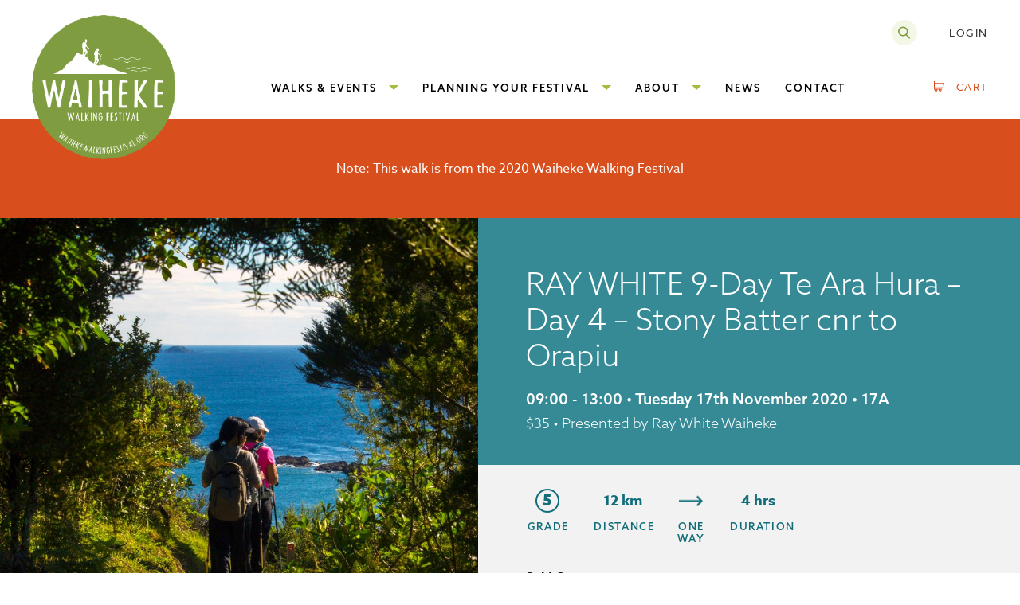

--- FILE ---
content_type: text/html; charset=UTF-8
request_url: https://www.waihekewalkingfestival.org/walk/17a-ray-white-9-day-te-ara-hura-day-4-stony-batter-cnr-to-orapiu/
body_size: 41101
content:
<!DOCTYPE html PUBLIC "-//W3C//DTD XHTML 1.0 Transitional//EN" "http://www.w3.org/TR/xhtml1/DTD/xhtml1-transitional.dtd">
<html xmlns="http://www.w3.org/1999/xhtml" lang="en" xml:lang="en">
	<head>

		<!-- General -->
		<title>RAY WHITE 9-Day Te Ara Hura - Day 4 - Stony Batter cnr to Orapiu - Waiheke Walking Festival</title>
		<meta charset="utf-8" />
		<meta name="author" content="Waiheke Walking Festival" />
		<meta name="viewport" content="width=device-width, initial-scale=1.0" />
		<meta http-equiv="X-UA-Compatible" content="IE=edge" />

		<!-- CSS -->
		<link rel="stylesheet" type="text/css" href="https://cdnjs.cloudflare.com/ajax/libs/twitter-bootstrap/4.3.1/css/bootstrap-reboot.min.css" />
		<link rel="stylesheet" type="text/css" href="https://cdnjs.cloudflare.com/ajax/libs/slick-carousel/1.9.0/slick.min.css">
		<link rel="stylesheet" type="text/css" href="https://use.typekit.net/pgp2yzp.css">
		<link rel="stylesheet" type="text/css" href="https://www.waihekewalkingfestival.org/wp-content/themes/wwf/style.css?v=11" />
		<link rel="stylesheet" href="https://cdnjs.cloudflare.com/ajax/libs/featherlight/v.1.7.14/featherlight.min.css" integrity="sha256-UHP0vaPqS1SY6G5ySZndoVKzQJYBSVF2pqs4mPrDEcE=" crossorigin="anonymous" />

		<!-- JS -->
		<!--[if lt IE 9]>
		<script src="https://cdnjs.cloudflare.com/ajax/libs/selectivizr/1.0.2/selectivizr-min.js"></script>
		<script src="https://cdnjs.cloudflare.com/ajax/libs/html5shiv/3.7.3/html5shiv.min.js"></script>
		<script src="https://cdnjs.cloudflare.com/ajax/libs/respond.js/1.4.2/respond.min.js"></script>
		<script src="https://cdnjs.cloudflare.com/ajax/libs/jquery/1.12.4/jquery.min.js"></script>
		<![endif]-->
		
		<meta name='robots' content='index, follow, max-image-preview:large, max-snippet:-1, max-video-preview:-1' />
	<style>img:is([sizes="auto" i], [sizes^="auto," i]) { contain-intrinsic-size: 3000px 1500px }</style>
	
<!-- Google Tag Manager for WordPress by gtm4wp.com -->
<script data-cfasync="false" data-pagespeed-no-defer>
	var gtm4wp_datalayer_name = "dataLayer";
	var dataLayer = dataLayer || [];
	const gtm4wp_use_sku_instead = 1;
	const gtm4wp_currency = 'NZD';
	const gtm4wp_product_per_impression = 1;
	const gtm4wp_clear_ecommerce = false;
</script>
<!-- End Google Tag Manager for WordPress by gtm4wp.com -->
	<!-- This site is optimized with the Yoast SEO plugin v25.3 - https://yoast.com/wordpress/plugins/seo/ -->
	<link rel="canonical" href="https://www.waihekewalkingfestival.org/walk/17a-ray-white-9-day-te-ara-hura-day-4-stony-batter-cnr-to-orapiu/" />
	<meta property="og:locale" content="en_US" />
	<meta property="og:type" content="article" />
	<meta property="og:title" content="(17A) RAY WHITE 9-Day Te Ara Hura - Day 4 - Stony Batter cnr to Orapiu - Waiheke Walking Festival" />
	<meta property="og:url" content="https://www.waihekewalkingfestival.org/walk/17a-ray-white-9-day-te-ara-hura-day-4-stony-batter-cnr-to-orapiu/" />
	<meta property="og:site_name" content="Waiheke Walking Festival" />
	<meta property="article:modified_time" content="2021-07-07T03:38:37+00:00" />
	<meta name="twitter:card" content="summary_large_image" />
	<script type="application/ld+json" class="yoast-schema-graph">{"@context":"https://schema.org","@graph":[{"@type":"WebPage","@id":"https://www.waihekewalkingfestival.org/walk/17a-ray-white-9-day-te-ara-hura-day-4-stony-batter-cnr-to-orapiu/","url":"https://www.waihekewalkingfestival.org/walk/17a-ray-white-9-day-te-ara-hura-day-4-stony-batter-cnr-to-orapiu/","name":"(17A) RAY WHITE 9-Day Te Ara Hura - Day 4 - Stony Batter cnr to Orapiu - Waiheke Walking Festival","isPartOf":{"@id":"https://www.waihekewalkingfestival.org/#website"},"datePublished":"2020-08-22T03:14:08+00:00","dateModified":"2021-07-07T03:38:37+00:00","breadcrumb":{"@id":"https://www.waihekewalkingfestival.org/walk/17a-ray-white-9-day-te-ara-hura-day-4-stony-batter-cnr-to-orapiu/#breadcrumb"},"inLanguage":"en-US","potentialAction":[{"@type":"ReadAction","target":["https://www.waihekewalkingfestival.org/walk/17a-ray-white-9-day-te-ara-hura-day-4-stony-batter-cnr-to-orapiu/"]}]},{"@type":"BreadcrumbList","@id":"https://www.waihekewalkingfestival.org/walk/17a-ray-white-9-day-te-ara-hura-day-4-stony-batter-cnr-to-orapiu/#breadcrumb","itemListElement":[{"@type":"ListItem","position":1,"name":"Home","item":"https://www.waihekewalkingfestival.org/"},{"@type":"ListItem","position":2,"name":"Events","item":"https://www.waihekewalkingfestival.org/shop/"},{"@type":"ListItem","position":3,"name":"(17A) RAY WHITE 9-Day Te Ara Hura &#8211; Day 4 &#8211; Stony Batter cnr to Orapiu"}]},{"@type":"WebSite","@id":"https://www.waihekewalkingfestival.org/#website","url":"https://www.waihekewalkingfestival.org/","name":"Waiheke Walking Festival","description":"","potentialAction":[{"@type":"SearchAction","target":{"@type":"EntryPoint","urlTemplate":"https://www.waihekewalkingfestival.org/?s={search_term_string}"},"query-input":{"@type":"PropertyValueSpecification","valueRequired":true,"valueName":"search_term_string"}}],"inLanguage":"en-US"}]}</script>
	<!-- / Yoast SEO plugin. -->


<link rel='dns-prefetch' href='//ajax.googleapis.com' />
<link rel='dns-prefetch' href='//cdnjs.cloudflare.com' />
<script type="text/javascript">
/* <![CDATA[ */
window._wpemojiSettings = {"baseUrl":"https:\/\/s.w.org\/images\/core\/emoji\/16.0.1\/72x72\/","ext":".png","svgUrl":"https:\/\/s.w.org\/images\/core\/emoji\/16.0.1\/svg\/","svgExt":".svg","source":{"concatemoji":"https:\/\/www.waihekewalkingfestival.org\/wp-includes\/js\/wp-emoji-release.min.js?ver=6.8.3"}};
/*! This file is auto-generated */
!function(s,n){var o,i,e;function c(e){try{var t={supportTests:e,timestamp:(new Date).valueOf()};sessionStorage.setItem(o,JSON.stringify(t))}catch(e){}}function p(e,t,n){e.clearRect(0,0,e.canvas.width,e.canvas.height),e.fillText(t,0,0);var t=new Uint32Array(e.getImageData(0,0,e.canvas.width,e.canvas.height).data),a=(e.clearRect(0,0,e.canvas.width,e.canvas.height),e.fillText(n,0,0),new Uint32Array(e.getImageData(0,0,e.canvas.width,e.canvas.height).data));return t.every(function(e,t){return e===a[t]})}function u(e,t){e.clearRect(0,0,e.canvas.width,e.canvas.height),e.fillText(t,0,0);for(var n=e.getImageData(16,16,1,1),a=0;a<n.data.length;a++)if(0!==n.data[a])return!1;return!0}function f(e,t,n,a){switch(t){case"flag":return n(e,"\ud83c\udff3\ufe0f\u200d\u26a7\ufe0f","\ud83c\udff3\ufe0f\u200b\u26a7\ufe0f")?!1:!n(e,"\ud83c\udde8\ud83c\uddf6","\ud83c\udde8\u200b\ud83c\uddf6")&&!n(e,"\ud83c\udff4\udb40\udc67\udb40\udc62\udb40\udc65\udb40\udc6e\udb40\udc67\udb40\udc7f","\ud83c\udff4\u200b\udb40\udc67\u200b\udb40\udc62\u200b\udb40\udc65\u200b\udb40\udc6e\u200b\udb40\udc67\u200b\udb40\udc7f");case"emoji":return!a(e,"\ud83e\udedf")}return!1}function g(e,t,n,a){var r="undefined"!=typeof WorkerGlobalScope&&self instanceof WorkerGlobalScope?new OffscreenCanvas(300,150):s.createElement("canvas"),o=r.getContext("2d",{willReadFrequently:!0}),i=(o.textBaseline="top",o.font="600 32px Arial",{});return e.forEach(function(e){i[e]=t(o,e,n,a)}),i}function t(e){var t=s.createElement("script");t.src=e,t.defer=!0,s.head.appendChild(t)}"undefined"!=typeof Promise&&(o="wpEmojiSettingsSupports",i=["flag","emoji"],n.supports={everything:!0,everythingExceptFlag:!0},e=new Promise(function(e){s.addEventListener("DOMContentLoaded",e,{once:!0})}),new Promise(function(t){var n=function(){try{var e=JSON.parse(sessionStorage.getItem(o));if("object"==typeof e&&"number"==typeof e.timestamp&&(new Date).valueOf()<e.timestamp+604800&&"object"==typeof e.supportTests)return e.supportTests}catch(e){}return null}();if(!n){if("undefined"!=typeof Worker&&"undefined"!=typeof OffscreenCanvas&&"undefined"!=typeof URL&&URL.createObjectURL&&"undefined"!=typeof Blob)try{var e="postMessage("+g.toString()+"("+[JSON.stringify(i),f.toString(),p.toString(),u.toString()].join(",")+"));",a=new Blob([e],{type:"text/javascript"}),r=new Worker(URL.createObjectURL(a),{name:"wpTestEmojiSupports"});return void(r.onmessage=function(e){c(n=e.data),r.terminate(),t(n)})}catch(e){}c(n=g(i,f,p,u))}t(n)}).then(function(e){for(var t in e)n.supports[t]=e[t],n.supports.everything=n.supports.everything&&n.supports[t],"flag"!==t&&(n.supports.everythingExceptFlag=n.supports.everythingExceptFlag&&n.supports[t]);n.supports.everythingExceptFlag=n.supports.everythingExceptFlag&&!n.supports.flag,n.DOMReady=!1,n.readyCallback=function(){n.DOMReady=!0}}).then(function(){return e}).then(function(){var e;n.supports.everything||(n.readyCallback(),(e=n.source||{}).concatemoji?t(e.concatemoji):e.wpemoji&&e.twemoji&&(t(e.twemoji),t(e.wpemoji)))}))}((window,document),window._wpemojiSettings);
/* ]]> */
</script>
<style id='wp-emoji-styles-inline-css' type='text/css'>

	img.wp-smiley, img.emoji {
		display: inline !important;
		border: none !important;
		box-shadow: none !important;
		height: 1em !important;
		width: 1em !important;
		margin: 0 0.07em !important;
		vertical-align: -0.1em !important;
		background: none !important;
		padding: 0 !important;
	}
</style>
<link rel='stylesheet' id='wp-block-library-css' href='https://www.waihekewalkingfestival.org/wp-includes/css/dist/block-library/style.min.css?ver=6.8.3' type='text/css' media='all' />
<style id='classic-theme-styles-inline-css' type='text/css'>
/*! This file is auto-generated */
.wp-block-button__link{color:#fff;background-color:#32373c;border-radius:9999px;box-shadow:none;text-decoration:none;padding:calc(.667em + 2px) calc(1.333em + 2px);font-size:1.125em}.wp-block-file__button{background:#32373c;color:#fff;text-decoration:none}
</style>
<link rel='stylesheet' id='wc-memberships-blocks-css' href='https://www.waihekewalkingfestival.org/wp-content/plugins/woocommerce-memberships/assets/css/blocks/wc-memberships-blocks.min.css?ver=1.27.2' type='text/css' media='all' />
<style id='global-styles-inline-css' type='text/css'>
:root{--wp--preset--aspect-ratio--square: 1;--wp--preset--aspect-ratio--4-3: 4/3;--wp--preset--aspect-ratio--3-4: 3/4;--wp--preset--aspect-ratio--3-2: 3/2;--wp--preset--aspect-ratio--2-3: 2/3;--wp--preset--aspect-ratio--16-9: 16/9;--wp--preset--aspect-ratio--9-16: 9/16;--wp--preset--color--black: #000000;--wp--preset--color--cyan-bluish-gray: #abb8c3;--wp--preset--color--white: #ffffff;--wp--preset--color--pale-pink: #f78da7;--wp--preset--color--vivid-red: #cf2e2e;--wp--preset--color--luminous-vivid-orange: #ff6900;--wp--preset--color--luminous-vivid-amber: #fcb900;--wp--preset--color--light-green-cyan: #7bdcb5;--wp--preset--color--vivid-green-cyan: #00d084;--wp--preset--color--pale-cyan-blue: #8ed1fc;--wp--preset--color--vivid-cyan-blue: #0693e3;--wp--preset--color--vivid-purple: #9b51e0;--wp--preset--gradient--vivid-cyan-blue-to-vivid-purple: linear-gradient(135deg,rgba(6,147,227,1) 0%,rgb(155,81,224) 100%);--wp--preset--gradient--light-green-cyan-to-vivid-green-cyan: linear-gradient(135deg,rgb(122,220,180) 0%,rgb(0,208,130) 100%);--wp--preset--gradient--luminous-vivid-amber-to-luminous-vivid-orange: linear-gradient(135deg,rgba(252,185,0,1) 0%,rgba(255,105,0,1) 100%);--wp--preset--gradient--luminous-vivid-orange-to-vivid-red: linear-gradient(135deg,rgba(255,105,0,1) 0%,rgb(207,46,46) 100%);--wp--preset--gradient--very-light-gray-to-cyan-bluish-gray: linear-gradient(135deg,rgb(238,238,238) 0%,rgb(169,184,195) 100%);--wp--preset--gradient--cool-to-warm-spectrum: linear-gradient(135deg,rgb(74,234,220) 0%,rgb(151,120,209) 20%,rgb(207,42,186) 40%,rgb(238,44,130) 60%,rgb(251,105,98) 80%,rgb(254,248,76) 100%);--wp--preset--gradient--blush-light-purple: linear-gradient(135deg,rgb(255,206,236) 0%,rgb(152,150,240) 100%);--wp--preset--gradient--blush-bordeaux: linear-gradient(135deg,rgb(254,205,165) 0%,rgb(254,45,45) 50%,rgb(107,0,62) 100%);--wp--preset--gradient--luminous-dusk: linear-gradient(135deg,rgb(255,203,112) 0%,rgb(199,81,192) 50%,rgb(65,88,208) 100%);--wp--preset--gradient--pale-ocean: linear-gradient(135deg,rgb(255,245,203) 0%,rgb(182,227,212) 50%,rgb(51,167,181) 100%);--wp--preset--gradient--electric-grass: linear-gradient(135deg,rgb(202,248,128) 0%,rgb(113,206,126) 100%);--wp--preset--gradient--midnight: linear-gradient(135deg,rgb(2,3,129) 0%,rgb(40,116,252) 100%);--wp--preset--font-size--small: 13px;--wp--preset--font-size--medium: 20px;--wp--preset--font-size--large: 36px;--wp--preset--font-size--x-large: 42px;--wp--preset--spacing--20: 0.44rem;--wp--preset--spacing--30: 0.67rem;--wp--preset--spacing--40: 1rem;--wp--preset--spacing--50: 1.5rem;--wp--preset--spacing--60: 2.25rem;--wp--preset--spacing--70: 3.38rem;--wp--preset--spacing--80: 5.06rem;--wp--preset--shadow--natural: 6px 6px 9px rgba(0, 0, 0, 0.2);--wp--preset--shadow--deep: 12px 12px 50px rgba(0, 0, 0, 0.4);--wp--preset--shadow--sharp: 6px 6px 0px rgba(0, 0, 0, 0.2);--wp--preset--shadow--outlined: 6px 6px 0px -3px rgba(255, 255, 255, 1), 6px 6px rgba(0, 0, 0, 1);--wp--preset--shadow--crisp: 6px 6px 0px rgba(0, 0, 0, 1);}:where(.is-layout-flex){gap: 0.5em;}:where(.is-layout-grid){gap: 0.5em;}body .is-layout-flex{display: flex;}.is-layout-flex{flex-wrap: wrap;align-items: center;}.is-layout-flex > :is(*, div){margin: 0;}body .is-layout-grid{display: grid;}.is-layout-grid > :is(*, div){margin: 0;}:where(.wp-block-columns.is-layout-flex){gap: 2em;}:where(.wp-block-columns.is-layout-grid){gap: 2em;}:where(.wp-block-post-template.is-layout-flex){gap: 1.25em;}:where(.wp-block-post-template.is-layout-grid){gap: 1.25em;}.has-black-color{color: var(--wp--preset--color--black) !important;}.has-cyan-bluish-gray-color{color: var(--wp--preset--color--cyan-bluish-gray) !important;}.has-white-color{color: var(--wp--preset--color--white) !important;}.has-pale-pink-color{color: var(--wp--preset--color--pale-pink) !important;}.has-vivid-red-color{color: var(--wp--preset--color--vivid-red) !important;}.has-luminous-vivid-orange-color{color: var(--wp--preset--color--luminous-vivid-orange) !important;}.has-luminous-vivid-amber-color{color: var(--wp--preset--color--luminous-vivid-amber) !important;}.has-light-green-cyan-color{color: var(--wp--preset--color--light-green-cyan) !important;}.has-vivid-green-cyan-color{color: var(--wp--preset--color--vivid-green-cyan) !important;}.has-pale-cyan-blue-color{color: var(--wp--preset--color--pale-cyan-blue) !important;}.has-vivid-cyan-blue-color{color: var(--wp--preset--color--vivid-cyan-blue) !important;}.has-vivid-purple-color{color: var(--wp--preset--color--vivid-purple) !important;}.has-black-background-color{background-color: var(--wp--preset--color--black) !important;}.has-cyan-bluish-gray-background-color{background-color: var(--wp--preset--color--cyan-bluish-gray) !important;}.has-white-background-color{background-color: var(--wp--preset--color--white) !important;}.has-pale-pink-background-color{background-color: var(--wp--preset--color--pale-pink) !important;}.has-vivid-red-background-color{background-color: var(--wp--preset--color--vivid-red) !important;}.has-luminous-vivid-orange-background-color{background-color: var(--wp--preset--color--luminous-vivid-orange) !important;}.has-luminous-vivid-amber-background-color{background-color: var(--wp--preset--color--luminous-vivid-amber) !important;}.has-light-green-cyan-background-color{background-color: var(--wp--preset--color--light-green-cyan) !important;}.has-vivid-green-cyan-background-color{background-color: var(--wp--preset--color--vivid-green-cyan) !important;}.has-pale-cyan-blue-background-color{background-color: var(--wp--preset--color--pale-cyan-blue) !important;}.has-vivid-cyan-blue-background-color{background-color: var(--wp--preset--color--vivid-cyan-blue) !important;}.has-vivid-purple-background-color{background-color: var(--wp--preset--color--vivid-purple) !important;}.has-black-border-color{border-color: var(--wp--preset--color--black) !important;}.has-cyan-bluish-gray-border-color{border-color: var(--wp--preset--color--cyan-bluish-gray) !important;}.has-white-border-color{border-color: var(--wp--preset--color--white) !important;}.has-pale-pink-border-color{border-color: var(--wp--preset--color--pale-pink) !important;}.has-vivid-red-border-color{border-color: var(--wp--preset--color--vivid-red) !important;}.has-luminous-vivid-orange-border-color{border-color: var(--wp--preset--color--luminous-vivid-orange) !important;}.has-luminous-vivid-amber-border-color{border-color: var(--wp--preset--color--luminous-vivid-amber) !important;}.has-light-green-cyan-border-color{border-color: var(--wp--preset--color--light-green-cyan) !important;}.has-vivid-green-cyan-border-color{border-color: var(--wp--preset--color--vivid-green-cyan) !important;}.has-pale-cyan-blue-border-color{border-color: var(--wp--preset--color--pale-cyan-blue) !important;}.has-vivid-cyan-blue-border-color{border-color: var(--wp--preset--color--vivid-cyan-blue) !important;}.has-vivid-purple-border-color{border-color: var(--wp--preset--color--vivid-purple) !important;}.has-vivid-cyan-blue-to-vivid-purple-gradient-background{background: var(--wp--preset--gradient--vivid-cyan-blue-to-vivid-purple) !important;}.has-light-green-cyan-to-vivid-green-cyan-gradient-background{background: var(--wp--preset--gradient--light-green-cyan-to-vivid-green-cyan) !important;}.has-luminous-vivid-amber-to-luminous-vivid-orange-gradient-background{background: var(--wp--preset--gradient--luminous-vivid-amber-to-luminous-vivid-orange) !important;}.has-luminous-vivid-orange-to-vivid-red-gradient-background{background: var(--wp--preset--gradient--luminous-vivid-orange-to-vivid-red) !important;}.has-very-light-gray-to-cyan-bluish-gray-gradient-background{background: var(--wp--preset--gradient--very-light-gray-to-cyan-bluish-gray) !important;}.has-cool-to-warm-spectrum-gradient-background{background: var(--wp--preset--gradient--cool-to-warm-spectrum) !important;}.has-blush-light-purple-gradient-background{background: var(--wp--preset--gradient--blush-light-purple) !important;}.has-blush-bordeaux-gradient-background{background: var(--wp--preset--gradient--blush-bordeaux) !important;}.has-luminous-dusk-gradient-background{background: var(--wp--preset--gradient--luminous-dusk) !important;}.has-pale-ocean-gradient-background{background: var(--wp--preset--gradient--pale-ocean) !important;}.has-electric-grass-gradient-background{background: var(--wp--preset--gradient--electric-grass) !important;}.has-midnight-gradient-background{background: var(--wp--preset--gradient--midnight) !important;}.has-small-font-size{font-size: var(--wp--preset--font-size--small) !important;}.has-medium-font-size{font-size: var(--wp--preset--font-size--medium) !important;}.has-large-font-size{font-size: var(--wp--preset--font-size--large) !important;}.has-x-large-font-size{font-size: var(--wp--preset--font-size--x-large) !important;}
:where(.wp-block-post-template.is-layout-flex){gap: 1.25em;}:where(.wp-block-post-template.is-layout-grid){gap: 1.25em;}
:where(.wp-block-columns.is-layout-flex){gap: 2em;}:where(.wp-block-columns.is-layout-grid){gap: 2em;}
:root :where(.wp-block-pullquote){font-size: 1.5em;line-height: 1.6;}
</style>
<link rel='stylesheet' id='contact-form-7-css' href='https://www.waihekewalkingfestival.org/wp-content/plugins/contact-form-7/includes/css/styles.css?ver=6.0.6' type='text/css' media='all' />
<link rel='stylesheet' id='wdgk_front_style-css' href='https://www.waihekewalkingfestival.org/wp-content/plugins/woo-donations/assets/css/wdgk_front_style.css?ver=6.8.3' type='text/css' media='all' />
<link rel='stylesheet' id='woocommerce-layout-css' href='https://www.waihekewalkingfestival.org/wp-content/plugins/woocommerce/assets/css/woocommerce-layout.css?ver=10.4.3' type='text/css' media='all' />
<link rel='stylesheet' id='woocommerce-smallscreen-css' href='https://www.waihekewalkingfestival.org/wp-content/plugins/woocommerce/assets/css/woocommerce-smallscreen.css?ver=10.4.3' type='text/css' media='only screen and (max-width: 768px)' />
<link rel='stylesheet' id='woocommerce-general-css' href='https://www.waihekewalkingfestival.org/wp-content/plugins/woocommerce/assets/css/woocommerce.css?ver=10.4.3' type='text/css' media='all' />
<style id='woocommerce-inline-inline-css' type='text/css'>
.woocommerce form .form-row .required { visibility: visible; }
</style>
<link rel='stylesheet' id='dashicons-css' href='https://www.waihekewalkingfestival.org/wp-includes/css/dashicons.min.css?ver=6.8.3' type='text/css' media='all' />
<link rel='stylesheet' id='woocommerce-addons-css-css' href='https://www.waihekewalkingfestival.org/wp-content/plugins/woocommerce-product-addons/assets/css/frontend.css?ver=4.1.0' type='text/css' media='all' />
<link rel='stylesheet' id='wc-memberships-frontend-css' href='https://www.waihekewalkingfestival.org/wp-content/plugins/woocommerce-memberships/assets/css/frontend/wc-memberships-frontend.min.css?ver=1.27.2' type='text/css' media='all' />
<link rel='stylesheet' id='wc_stripe_express_checkout_style-css' href='https://www.waihekewalkingfestival.org/wp-content/plugins/woocommerce-gateway-stripe/build/express-checkout.css?ver=f49792bd42ded7e3e1cb' type='text/css' media='all' />
<link rel='stylesheet' id='wcwl_frontend-css' href='https://www.waihekewalkingfestival.org/wp-content/plugins/woocommerce-waitlist/includes/css/src/wcwl_frontend.min.css?ver=2.2.6' type='text/css' media='all' />
<link rel='stylesheet' id='woocommerce-nyp-css' href='https://www.waihekewalkingfestival.org/wp-content/plugins/woocommerce-name-your-price/assets/css/name-your-price.min.css?ver=3.3.1' type='text/css' media='all' />
<script type="text/javascript" src="https://ajax.googleapis.com/ajax/libs/jquery/3.4.1/jquery.min.js" id="jquery-js"></script>
<script type="text/javascript" src="https://cdnjs.cloudflare.com/ajax/libs/slick-carousel/1.9.0/slick.min.js" id="slick-js"></script>
<script type="text/javascript" src="https://cdnjs.cloudflare.com/ajax/libs/autosize.js/4.0.2/autosize.min.js" id="autosize-js"></script>
<script type="text/javascript" id="calibrate_script-js-extra">
/* <![CDATA[ */
var myAjax = {"ajaxurl":"https:\/\/www.waihekewalkingfestival.org\/wp-admin\/admin-ajax.php"};
/* ]]> */
</script>
<script type="text/javascript" src="https://www.waihekewalkingfestival.org/wp-content/themes/wwf/assets/static/js/script.js?v=11&amp;ver=6.8.3" id="calibrate_script-js"></script>
<script type="text/javascript" src="https://www.waihekewalkingfestival.org/wp-content/plugins/woo-donations/assets/js/script.js?ver=1.0" id="wdgk_donation_script-js"></script>
<script type="text/javascript" src="https://www.waihekewalkingfestival.org/wp-content/plugins/woocommerce/assets/js/jquery-blockui/jquery.blockUI.min.js?ver=2.7.0-wc.10.4.3" id="wc-jquery-blockui-js" defer="defer" data-wp-strategy="defer"></script>
<script type="text/javascript" id="wc-add-to-cart-js-extra">
/* <![CDATA[ */
var wc_add_to_cart_params = {"ajax_url":"\/wp-admin\/admin-ajax.php","wc_ajax_url":"\/?wc-ajax=%%endpoint%%","i18n_view_cart":"View cart","cart_url":"https:\/\/www.waihekewalkingfestival.org\/cart\/","is_cart":"","cart_redirect_after_add":"no"};
/* ]]> */
</script>
<script type="text/javascript" src="https://www.waihekewalkingfestival.org/wp-content/plugins/woocommerce/assets/js/frontend/add-to-cart.min.js?ver=10.4.3" id="wc-add-to-cart-js" defer="defer" data-wp-strategy="defer"></script>
<script type="text/javascript" id="wc-single-product-js-extra">
/* <![CDATA[ */
var wc_single_product_params = {"i18n_required_rating_text":"Please select a rating","i18n_rating_options":["1 of 5 stars","2 of 5 stars","3 of 5 stars","4 of 5 stars","5 of 5 stars"],"i18n_product_gallery_trigger_text":"View full-screen image gallery","review_rating_required":"yes","flexslider":{"rtl":false,"animation":"slide","smoothHeight":true,"directionNav":false,"controlNav":"thumbnails","slideshow":false,"animationSpeed":500,"animationLoop":false,"allowOneSlide":false},"zoom_enabled":"","zoom_options":[],"photoswipe_enabled":"","photoswipe_options":{"shareEl":false,"closeOnScroll":false,"history":false,"hideAnimationDuration":0,"showAnimationDuration":0},"flexslider_enabled":""};
/* ]]> */
</script>
<script type="text/javascript" src="https://www.waihekewalkingfestival.org/wp-content/plugins/woocommerce/assets/js/frontend/single-product.min.js?ver=10.4.3" id="wc-single-product-js" defer="defer" data-wp-strategy="defer"></script>
<script type="text/javascript" src="https://www.waihekewalkingfestival.org/wp-content/plugins/woocommerce/assets/js/js-cookie/js.cookie.min.js?ver=2.1.4-wc.10.4.3" id="wc-js-cookie-js" defer="defer" data-wp-strategy="defer"></script>
<script type="text/javascript" id="woocommerce-js-extra">
/* <![CDATA[ */
var woocommerce_params = {"ajax_url":"\/wp-admin\/admin-ajax.php","wc_ajax_url":"\/?wc-ajax=%%endpoint%%","i18n_password_show":"Show password","i18n_password_hide":"Hide password"};
/* ]]> */
</script>
<script type="text/javascript" src="https://www.waihekewalkingfestival.org/wp-content/plugins/woocommerce/assets/js/frontend/woocommerce.min.js?ver=10.4.3" id="woocommerce-js" defer="defer" data-wp-strategy="defer"></script>
<script type="text/javascript" src="https://www.waihekewalkingfestival.org/wp-content/plugins/woocommerce/assets/js/dompurify/purify.min.js?ver=10.4.3" id="wc-dompurify-js" defer="defer" data-wp-strategy="defer"></script>
<script type="text/javascript" src="https://www.waihekewalkingfestival.org/wp-content/plugins/woocommerce/assets/js/jquery-tiptip/jquery.tipTip.min.js?ver=10.4.3" id="wc-jquery-tiptip-js" defer="defer" data-wp-strategy="defer"></script>
<link rel="https://api.w.org/" href="https://www.waihekewalkingfestival.org/wp-json/" /><link rel="alternate" title="JSON" type="application/json" href="https://www.waihekewalkingfestival.org/wp-json/wp/v2/product/12852" /><link rel='shortlink' href='https://www.waihekewalkingfestival.org/?p=12852' />
	<style>
		.wdgk_donation_content a.button.wdgk_add_donation {
			background-color: #d94d1d !important;}.wdgk_donation_content a.button.wdgk_add_donation {
			color: #FFFFFF !important;}		
	</style> 

	
<!-- Google Tag Manager for WordPress by gtm4wp.com -->
<!-- GTM Container placement set to manual -->
<script data-cfasync="false" data-pagespeed-no-defer type="text/javascript">
	var dataLayer_content = {"visitorLoginState":"logged-out","visitorType":"visitor-logged-out","pagePostType":"product","pagePostType2":"single-product","pagePostAuthor":"vicki","customerTotalOrders":0,"customerTotalOrderValue":0,"customerFirstName":"","customerLastName":"","customerBillingFirstName":"","customerBillingLastName":"","customerBillingCompany":"","customerBillingAddress1":"","customerBillingAddress2":"","customerBillingCity":"","customerBillingState":"","customerBillingPostcode":"","customerBillingCountry":"","customerBillingEmail":"","customerBillingEmailHash":"","customerBillingPhone":"","customerShippingFirstName":"","customerShippingLastName":"","customerShippingCompany":"","customerShippingAddress1":"","customerShippingAddress2":"","customerShippingCity":"","customerShippingState":"","customerShippingPostcode":"","customerShippingCountry":"","cartContent":{"totals":{"applied_coupons":[],"discount_total":0,"subtotal":0,"total":0},"items":[]},"productRatingCounts":[],"productAverageRating":0,"productReviewCount":0,"productType":"simple","productIsVariable":0};
	dataLayer.push( dataLayer_content );
</script>
<script data-cfasync="false" data-pagespeed-no-defer type="text/javascript">
(function(w,d,s,l,i){w[l]=w[l]||[];w[l].push({'gtm.start':
new Date().getTime(),event:'gtm.js'});var f=d.getElementsByTagName(s)[0],
j=d.createElement(s),dl=l!='dataLayer'?'&l='+l:'';j.async=true;j.src=
'//www.googletagmanager.com/gtm.js?id='+i+dl;f.parentNode.insertBefore(j,f);
})(window,document,'script','dataLayer','GTM-TZ96T98');
</script>
<!-- End Google Tag Manager for WordPress by gtm4wp.com -->	<noscript><style>.woocommerce-product-gallery{ opacity: 1 !important; }</style></noscript>
	<link rel="icon" href="https://www.waihekewalkingfestival.org/wp-content/uploads/2024/10/cropped-Photo-by-Mark-Lapwood_WWF-2019-0149-1-scaled-1-32x32.jpg" sizes="32x32" />
<link rel="icon" href="https://www.waihekewalkingfestival.org/wp-content/uploads/2024/10/cropped-Photo-by-Mark-Lapwood_WWF-2019-0149-1-scaled-1-192x192.jpg" sizes="192x192" />
<link rel="apple-touch-icon" href="https://www.waihekewalkingfestival.org/wp-content/uploads/2024/10/cropped-Photo-by-Mark-Lapwood_WWF-2019-0149-1-scaled-1-180x180.jpg" />
<meta name="msapplication-TileImage" content="https://www.waihekewalkingfestival.org/wp-content/uploads/2024/10/cropped-Photo-by-Mark-Lapwood_WWF-2019-0149-1-scaled-1-270x270.jpg" />
	</head>
	<body>
		
<!-- GTM Container placement set to manual -->
<!-- Google Tag Manager (noscript) -->
				<noscript><iframe src="https://www.googletagmanager.com/ns.html?id=GTM-TZ96T98" height="0" width="0" style="display:none;visibility:hidden" aria-hidden="true"></iframe></noscript>
<!-- End Google Tag Manager (noscript) -->		<section class="wrapper">
			<section class="header">
				<div class="container">
					<div class="header-left float-left">
						<a class="header-logo" href="/">
							<img src="https://www.waihekewalkingfestival.org/wp-content/themes/wwf/assets/static/img/Waiheke-Walking-Festival-Logo2.png" />
						</a>
					</div>
					<div class="header-right float-right">
						<div class="header-nav-secondary clearfix">
							<ul>
								<li>
									<div class="nav-search">
										<form action="/">
											<input type="text" name="s" class="search-input" placeholder="Search">
											<button type="submit" class="search-button">
												<svg width="15" viewBox="0 0 15 15">
													<path id="icon-fill" d="M11.07,10l3.7,3.71a.78.78,0,0,1,0,1.12.85.85,0,0,1-.57.22.87.87,0,0,1-.59-.24L9.87,11a6.44,6.44,0,0,1-3.6,1.09A6.17,6.17,0,0,1,0,6.06,6.17,6.17,0,0,1,6.27,0a6.18,6.18,0,0,1,6.28,6.06A5.91,5.91,0,0,1,11.07,10Zm-.16-3.89A4.57,4.57,0,0,0,6.27,1.58,4.56,4.56,0,0,0,1.64,6.06a4.56,4.56,0,0,0,4.63,4.47A4.56,4.56,0,0,0,10.91,6.06Z"/>
												</svg>
											</button>
										</form>
									</div>
								</li>
																<li>
									<a class="nav-link" href="/login/">Login</a>
								</li>	
															</ul>
						</div>
						<div class="header-nav-primary clearfix">
							<ul class="float-left">
								<li>
									<a class="nav-link dropdown" href="/walks-events/"><span>Walks & Events</span></a>
									<div class="nav-dropdown-menu">
										<div class="container">
											<div class="menu-tiles">
												<ul>
													<li>
														<a class="tiles-thumbnail" href="/walks-events/">
															<div class="thumbnail-image">
																<img class="img-cover" src="https://www.waihekewalkingfestival.org/wp-content/themes/wwf/assets/static/img/ddTiles/1.jpg" />
															</div>
															<div class="thumbnail-caption">View all <br><b>Walks & Events</b></div>
															<div class="thumbnail-arrow">
																<svg viewBox="0 0 28 20">
																	<path id="icon-fill" d="M18.53.3a1,1,0,0,0-1.46,0,1,1,0,0,0,0,1.42L24.5,9H1a1,1,0,0,0,0,2H24.5l-7.43,7.27a1,1,0,0,0,0,1.43,1,1,0,0,0,1.46,0l9.16-9a1,1,0,0,0,0-1.42Z" transform="translate(0 0)"/>
																</svg>
															</div>
														</a>
													</li>
													<li>
														<a class="tiles-thumbnail" href="/walks-events/become-a-friend-of-the-festival/">
															<div class="thumbnail-image">
																<img class="img-cover" src="https://www.waihekewalkingfestival.org/wp-content/themes/wwf/assets/static/img/ddTiles/2.jpg" />
															</div>
															<div class="thumbnail-caption">Become a <b>Friend of the Festival</b></div>
															<div class="thumbnail-arrow">
																<svg viewBox="0 0 28 20">
																	<path id="icon-fill" d="M18.53.3a1,1,0,0,0-1.46,0,1,1,0,0,0,0,1.42L24.5,9H1a1,1,0,0,0,0,2H24.5l-7.43,7.27a1,1,0,0,0,0,1.43,1,1,0,0,0,1.46,0l9.16-9a1,1,0,0,0,0-1.42Z" transform="translate(0 0)"/>
																</svg>
															</div>
														</a>
													</li>
													<li>
														<a class="tiles-thumbnail" href="/walks-events/make-a-donation/">
															<div class="thumbnail-image">
																<img class="img-cover" src="https://www.waihekewalkingfestival.org/wp-content/themes/wwf/assets/static/img/ddTiles/3.jpg" />
															</div>
															<div class="thumbnail-caption">Make a <br><b>Donation</b></div>
															<div class="thumbnail-arrow">
																<svg viewBox="0 0 28 20">
																	<path id="icon-fill" d="M18.53.3a1,1,0,0,0-1.46,0,1,1,0,0,0,0,1.42L24.5,9H1a1,1,0,0,0,0,2H24.5l-7.43,7.27a1,1,0,0,0,0,1.43,1,1,0,0,0,1.46,0l9.16-9a1,1,0,0,0,0-1.42Z" transform="translate(0 0)"/>
																</svg>
															</div>
														</a>
													</li>
													<li>
														<a class="tiles-thumbnail" href="/walks-events/grading-safety-faq/">
															<div class="thumbnail-image">
																<img class="img-cover" src="https://www.waihekewalkingfestival.org/wp-content/themes/wwf/assets/static/img/ddTiles/4.jpg" />
															</div>
															<div class="thumbnail-caption"><b>Walk Grades, Kauri Dieback</b> <br>& Safety</div>
															<div class="thumbnail-arrow">
																<svg viewBox="0 0 28 20">
																	<path id="icon-fill" d="M18.53.3a1,1,0,0,0-1.46,0,1,1,0,0,0,0,1.42L24.5,9H1a1,1,0,0,0,0,2H24.5l-7.43,7.27a1,1,0,0,0,0,1.43,1,1,0,0,0,1.46,0l9.16-9a1,1,0,0,0,0-1.42Z" transform="translate(0 0)"/>
																</svg>
															</div>
														</a>
													</li>
												</ul>
											</div>
										</div>
									</div>
								</li>
								<li>
									<a class="nav-link dropdown" href="/how-to-book/"><span>Planning your Festival</span></a>
									<div class="nav-dropdown-menu">
										<div class="container">
											<div class="menu-tiles">
												<ul>
													<li>
														<a class="tiles-thumbnail" href="/how-to-book/">
															<div class="thumbnail-image">
																<img class="img-cover" src="https://www.waihekewalkingfestival.org/wp-content/themes/wwf/assets/static/img/ddTiles/1.jpg" />
															</div>
															<div class="thumbnail-caption">How to <br><b>Book</b></div>
															<div class="thumbnail-arrow">
																<svg viewBox="0 0 28 20">
																	<path id="icon-fill" d="M18.53.3a1,1,0,0,0-1.46,0,1,1,0,0,0,0,1.42L24.5,9H1a1,1,0,0,0,0,2H24.5l-7.43,7.27a1,1,0,0,0,0,1.43,1,1,0,0,0,1.46,0l9.16-9a1,1,0,0,0,0-1.42Z" transform="translate(0 0)"/>
																</svg>
															</div>
														</a>
													</li>
													<li>
														<a class="tiles-thumbnail" href="/getting-to-waiheke/">
															<div class="thumbnail-image">
																<img class="img-cover" src="https://www.waihekewalkingfestival.org/wp-content/themes/wwf/assets/static/img/ddTiles/2.jpg" />
															</div>
															<div class="thumbnail-caption">Getting to <b>Waiheke</b></div>
															<div class="thumbnail-arrow">
																<svg viewBox="0 0 28 20">
																	<path id="icon-fill" d="M18.53.3a1,1,0,0,0-1.46,0,1,1,0,0,0,0,1.42L24.5,9H1a1,1,0,0,0,0,2H24.5l-7.43,7.27a1,1,0,0,0,0,1.43,1,1,0,0,0,1.46,0l9.16-9a1,1,0,0,0,0-1.42Z" transform="translate(0 0)"/>
																</svg>
															</div>
														</a>
													</li>
													<li>
														<a class="tiles-thumbnail" href="/getting-festival-fit/">
															<div class="thumbnail-image">
																<img class="img-cover" src="https://www.waihekewalkingfestival.org/wp-content/themes/wwf/assets/static/img/ddTiles/3.jpg" />
															</div>
															<div class="thumbnail-caption">Getting <br><b>Festival Fit</b></div>
															<div class="thumbnail-arrow">
																<svg viewBox="0 0 28 20">
																	<path id="icon-fill" d="M18.53.3a1,1,0,0,0-1.46,0,1,1,0,0,0,0,1.42L24.5,9H1a1,1,0,0,0,0,2H24.5l-7.43,7.27a1,1,0,0,0,0,1.43,1,1,0,0,0,1.46,0l9.16-9a1,1,0,0,0,0-1.42Z" transform="translate(0 0)"/>
																</svg>
															</div>
														</a>
													</li>
													<li>
														<a class="tiles-thumbnail" href="/faqs/">
															<div class="thumbnail-image">
																<img class="img-cover" src="https://www.waihekewalkingfestival.org/wp-content/themes/wwf/assets/static/img/ddTiles/4.jpg" />
															</div>
															<div class="thumbnail-caption"><b>FAQs</b></div>
															<div class="thumbnail-arrow">
																<svg viewBox="0 0 28 20">
																	<path id="icon-fill" d="M18.53.3a1,1,0,0,0-1.46,0,1,1,0,0,0,0,1.42L24.5,9H1a1,1,0,0,0,0,2H24.5l-7.43,7.27a1,1,0,0,0,0,1.43,1,1,0,0,0,1.46,0l9.16-9a1,1,0,0,0,0-1.42Z" transform="translate(0 0)"/>
																</svg>
															</div>
														</a>
													</li>
												</ul>
											</div>
										</div>
									</div>
								</li>
								<li>
									<a class="nav-link dropdown" href="/about/"><span>About</span></a>
									<div class="nav-dropdown-menu">
										<div class="container">
											<div class="menu-tiles">
												<ul>
													<li>
														<a class="tiles-thumbnail" href="/about/">
															<div class="thumbnail-image">
																<img class="img-cover" src="https://www.waihekewalkingfestival.org/wp-content/themes/wwf/assets/static/img/ddTiles/1.jpg" />
															</div>
															<div class="thumbnail-caption">About the <b>Festival</b></div>
															<div class="thumbnail-arrow">
																<svg viewBox="0 0 28 20">
																	<path id="icon-fill" d="M18.53.3a1,1,0,0,0-1.46,0,1,1,0,0,0,0,1.42L24.5,9H1a1,1,0,0,0,0,2H24.5l-7.43,7.27a1,1,0,0,0,0,1.43,1,1,0,0,0,1.46,0l9.16-9a1,1,0,0,0,0-1.42Z" transform="translate(0 0)"/>
																</svg>
															</div>
														</a>
													</li>
													<li>
														<a class="tiles-thumbnail" href="/about/photo-gallery/">
															<div class="thumbnail-image">
																<img class="img-cover" src="https://www.waihekewalkingfestival.org/wp-content/themes/wwf/assets/static/img/ddTiles/2.jpg" />
															</div>
															<div class="thumbnail-caption">Photo <b>Gallery</b></div>
															<div class="thumbnail-arrow">
																<svg viewBox="0 0 28 20">
																	<path id="icon-fill" d="M18.53.3a1,1,0,0,0-1.46,0,1,1,0,0,0,0,1.42L24.5,9H1a1,1,0,0,0,0,2H24.5l-7.43,7.27a1,1,0,0,0,0,1.43,1,1,0,0,0,1.46,0l9.16-9a1,1,0,0,0,0-1.42Z" transform="translate(0 0)"/>
																</svg>
															</div>
														</a>
													</li>
													<li>
														<a class="tiles-thumbnail" href="/about/sponsors-supporters/">
															<div class="thumbnail-image">
																<img class="img-cover" src="https://www.waihekewalkingfestival.org/wp-content/themes/wwf/assets/static/img/ddTiles/3.jpg" />
															</div>
															<div class="thumbnail-caption">Sponsors & <b>Supporters</b></div>
															<div class="thumbnail-arrow">
																<svg viewBox="0 0 28 20">
																	<path id="icon-fill" d="M18.53.3a1,1,0,0,0-1.46,0,1,1,0,0,0,0,1.42L24.5,9H1a1,1,0,0,0,0,2H24.5l-7.43,7.27a1,1,0,0,0,0,1.43,1,1,0,0,0,1.46,0l9.16-9a1,1,0,0,0,0-1.42Z" transform="translate(0 0)"/>
																</svg>
															</div>
														</a>
													</li>
													<li>
														<a class="tiles-thumbnail" href="/about/volunteers/">
															<div class="thumbnail-image">
																<img class="img-cover" src="https://www.waihekewalkingfestival.org/wp-content/themes/wwf/assets/static/img/ddTiles/4.jpg" />
															</div>
															<div class="thumbnail-caption"><b>Volunteers</b></div>
															<div class="thumbnail-arrow">
																<svg viewBox="0 0 28 20">
																	<path id="icon-fill" d="M18.53.3a1,1,0,0,0-1.46,0,1,1,0,0,0,0,1.42L24.5,9H1a1,1,0,0,0,0,2H24.5l-7.43,7.27a1,1,0,0,0,0,1.43,1,1,0,0,0,1.46,0l9.16-9a1,1,0,0,0,0-1.42Z" transform="translate(0 0)"/>
																</svg>
															</div>
														</a>
													</li>
												</ul>
											</div>
										</div>
									</div>
								</li>
								<li>
									<a class="nav-link" href="/news/"><span>News</span></a>
								</li>
								<li>
									<a class="nav-link" href="/contact/"><span>Contact</span></a>
								</li>
							</ul>
							<ul class="float-right">
								<li>
									<a class="nav-cart" href="/cart/">Cart </a>
								</li>
							</ul>
						</div>
					</div>
				</div>
			</section>
			<section class="mobile-header">
				<div class="container">
					<div class="header-left float-left">
						<a class="header-logo" href="/">
							<img src="https://www.waihekewalkingfestival.org/wp-content/themes/wwf/assets/static/img/Waiheke-Walking-Festival-Logo2.png" />
						</a>
					</div>
					<div class="header-right float-right">
						<div class="header-nav">
							<ul>
								<li>
									<div class="nav-search"></div>
								</li>
								<li>
									<div class="nav-toggle"></div>
								</li>
							</ul>
						</div>
					</div>
				</div>
			</section>
			<section class="mobile-menu">
				<div class="menu-inner">
					<div class="container">
						<div class="menu-header clearfix">
							<div class="header-left float-left">
								<a class="header-cart" href="/cart/">Cart</a>
							</div>
							<div class="header-right float-right">
								<div class="header-close"></div>
							</div>
						</div>
						<div class="menu-content">
							<div class="content-nav">
								<ul>
									<li>
										<a class="nav-link dropdown" href="/walks-events/">Walks & Events</a>
										<div class="nav-dropdown-tiles">
											<ul>
												<li>
													<a class="tiles-thumbnail" href="/walks-events/">
														<div class="thumbnail-image">
															<img class="img-cover" src="https://www.waihekewalkingfestival.org/wp-content/themes/wwf/assets/static/img/ddTiles/1.jpg" />
														</div>
														<div class="thumbnail-caption">View all <br><b>Walks & Events</b></div>
														<div class="thumbnail-arrow">
															<svg viewBox="0 0 28 20">
																<path id="icon-fill" d="M18.53.3a1,1,0,0,0-1.46,0,1,1,0,0,0,0,1.42L24.5,9H1a1,1,0,0,0,0,2H24.5l-7.43,7.27a1,1,0,0,0,0,1.43,1,1,0,0,0,1.46,0l9.16-9a1,1,0,0,0,0-1.42Z" transform="translate(0 0)"/>
															</svg>
														</div>
													</a>
												</li>
												<li>
													<a class="tiles-thumbnail" href="/walks-events/become-a-friend-of-the-festival/">
														<div class="thumbnail-image">
															<img class="img-cover" src="https://www.waihekewalkingfestival.org/wp-content/themes/wwf/assets/static/img/ddTiles/2.jpg" />
														</div>
														<div class="thumbnail-caption">Become a <b>Friend of the Festival</b></div>
														<div class="thumbnail-arrow">
															<svg viewBox="0 0 28 20">
																<path id="icon-fill" d="M18.53.3a1,1,0,0,0-1.46,0,1,1,0,0,0,0,1.42L24.5,9H1a1,1,0,0,0,0,2H24.5l-7.43,7.27a1,1,0,0,0,0,1.43,1,1,0,0,0,1.46,0l9.16-9a1,1,0,0,0,0-1.42Z" transform="translate(0 0)"/>
															</svg>
														</div>
													</a>
												</li>
												<li>
													<a class="tiles-thumbnail" href="/walks-events/make-a-donation/">
														<div class="thumbnail-image">
															<img class="img-cover" src="https://www.waihekewalkingfestival.org/wp-content/themes/wwf/assets/static/img/ddTiles/3.jpg" />
														</div>
														<div class="thumbnail-caption">Make a <br><b>Donation</b></div>
														<div class="thumbnail-arrow">
															<svg viewBox="0 0 28 20">
																<path id="icon-fill" d="M18.53.3a1,1,0,0,0-1.46,0,1,1,0,0,0,0,1.42L24.5,9H1a1,1,0,0,0,0,2H24.5l-7.43,7.27a1,1,0,0,0,0,1.43,1,1,0,0,0,1.46,0l9.16-9a1,1,0,0,0,0-1.42Z" transform="translate(0 0)"/>
															</svg>
														</div>
													</a>
												</li>
												<li>
													<a class="tiles-thumbnail" href="/walks-events/grading-safety-faq/">
														<div class="thumbnail-image">
															<img class="img-cover" src="https://www.waihekewalkingfestival.org/wp-content/themes/wwf/assets/static/img/ddTiles/4.jpg" />
														</div>
														<div class="thumbnail-caption"><b>Walk Grades, Kauri Dieback</b> <br>& Safety</div>
														<div class="thumbnail-arrow">
															<svg viewBox="0 0 28 20">
																<path id="icon-fill" d="M18.53.3a1,1,0,0,0-1.46,0,1,1,0,0,0,0,1.42L24.5,9H1a1,1,0,0,0,0,2H24.5l-7.43,7.27a1,1,0,0,0,0,1.43,1,1,0,0,0,1.46,0l9.16-9a1,1,0,0,0,0-1.42Z" transform="translate(0 0)"/>
															</svg>
														</div>
													</a>
												</li>
											</ul>
										</div>
									</li>
									<li>
										<a class="nav-link dropdown" href="/how-to-book/">Planning your Festival</a>
										<div class="nav-dropdown-tiles">
											<ul>
												<li>
													<a class="tiles-thumbnail" href="/how-to-book/">
														<div class="thumbnail-image">
															<img class="img-cover" src="https://www.waihekewalkingfestival.org/wp-content/themes/wwf/assets/static/img/ddTiles/1.jpg" />
														</div>
														<div class="thumbnail-caption">How to <br><b>Book</b></div>
														<div class="thumbnail-arrow">
															<svg viewBox="0 0 28 20">
																<path id="icon-fill" d="M18.53.3a1,1,0,0,0-1.46,0,1,1,0,0,0,0,1.42L24.5,9H1a1,1,0,0,0,0,2H24.5l-7.43,7.27a1,1,0,0,0,0,1.43,1,1,0,0,0,1.46,0l9.16-9a1,1,0,0,0,0-1.42Z" transform="translate(0 0)"/>
															</svg>
														</div>
													</a>
												</li>
												<li>
													<a class="tiles-thumbnail" href="/getting-to-waiheke/">
														<div class="thumbnail-image">
															<img class="img-cover" src="https://www.waihekewalkingfestival.org/wp-content/themes/wwf/assets/static/img/ddTiles/2.jpg" />
														</div>
														<div class="thumbnail-caption">Getting to <b>Waiheke</b></div>
														<div class="thumbnail-arrow">
															<svg viewBox="0 0 28 20">
																<path id="icon-fill" d="M18.53.3a1,1,0,0,0-1.46,0,1,1,0,0,0,0,1.42L24.5,9H1a1,1,0,0,0,0,2H24.5l-7.43,7.27a1,1,0,0,0,0,1.43,1,1,0,0,0,1.46,0l9.16-9a1,1,0,0,0,0-1.42Z" transform="translate(0 0)"/>
															</svg>
														</div>
													</a>
												</li>
												<li>
													<a class="tiles-thumbnail" href="/getting-festival-fit/">
														<div class="thumbnail-image">
															<img class="img-cover" src="https://www.waihekewalkingfestival.org/wp-content/themes/wwf/assets/static/img/ddTiles/3.jpg" />
														</div>
														<div class="thumbnail-caption">Getting <br><b>Festival Fit</b></div>
														<div class="thumbnail-arrow">
															<svg viewBox="0 0 28 20">
																<path id="icon-fill" d="M18.53.3a1,1,0,0,0-1.46,0,1,1,0,0,0,0,1.42L24.5,9H1a1,1,0,0,0,0,2H24.5l-7.43,7.27a1,1,0,0,0,0,1.43,1,1,0,0,0,1.46,0l9.16-9a1,1,0,0,0,0-1.42Z" transform="translate(0 0)"/>
															</svg>
														</div>
													</a>
												</li>
												<li>
													<a class="tiles-thumbnail" href="/faqs/">
														<div class="thumbnail-image">
															<img class="img-cover" src="https://www.waihekewalkingfestival.org/wp-content/themes/wwf/assets/static/img/ddTiles/4.jpg" />
														</div>
														<div class="thumbnail-caption"><b>FAQs</b></div>
														<div class="thumbnail-arrow">
															<svg viewBox="0 0 28 20">
																<path id="icon-fill" d="M18.53.3a1,1,0,0,0-1.46,0,1,1,0,0,0,0,1.42L24.5,9H1a1,1,0,0,0,0,2H24.5l-7.43,7.27a1,1,0,0,0,0,1.43,1,1,0,0,0,1.46,0l9.16-9a1,1,0,0,0,0-1.42Z" transform="translate(0 0)"/>
															</svg>
														</div>
													</a>
												</li>
											</ul>
										</div>
									</li>
									<li>
										<a class="nav-link" href="/getting-to-waiheke/">Getting to Waiheke</a>
									</li>
									<li>
										<a class="nav-link dropdown" href="/about/">About</a>
										<div class="nav-dropdown-tiles">
											<ul>
												<li>
													<a class="tiles-thumbnail" href="/about/">
														<div class="thumbnail-image">
															<img class="img-cover" src="https://www.waihekewalkingfestival.org/wp-content/themes/wwf/assets/static/img/ddTiles/1.jpg" />
														</div>
														<div class="thumbnail-caption">About the <b>Festival</b></div>
														<div class="thumbnail-arrow">
															<svg viewBox="0 0 28 20">
																<path id="icon-fill" d="M18.53.3a1,1,0,0,0-1.46,0,1,1,0,0,0,0,1.42L24.5,9H1a1,1,0,0,0,0,2H24.5l-7.43,7.27a1,1,0,0,0,0,1.43,1,1,0,0,0,1.46,0l9.16-9a1,1,0,0,0,0-1.42Z" transform="translate(0 0)"/>
															</svg>
														</div>
													</a>
												</li>
												<li>
													<a class="tiles-thumbnail" href="/about/photo-gallery/">
														<div class="thumbnail-image">
															<img class="img-cover" src="https://www.waihekewalkingfestival.org/wp-content/themes/wwf/assets/static/img/ddTiles/2.jpg" />
														</div>
														<div class="thumbnail-caption">Photo <b>Gallery</b></div>
														<div class="thumbnail-arrow">
															<svg viewBox="0 0 28 20">
																<path id="icon-fill" d="M18.53.3a1,1,0,0,0-1.46,0,1,1,0,0,0,0,1.42L24.5,9H1a1,1,0,0,0,0,2H24.5l-7.43,7.27a1,1,0,0,0,0,1.43,1,1,0,0,0,1.46,0l9.16-9a1,1,0,0,0,0-1.42Z" transform="translate(0 0)"/>
															</svg>
														</div>
													</a>
												</li>
												<li>
													<a class="tiles-thumbnail" href="/about/sponsors-supporters/">
														<div class="thumbnail-image">
															<img class="img-cover" src="https://www.waihekewalkingfestival.org/wp-content/themes/wwf/assets/static/img/ddTiles/3.jpg" />
														</div>
														<div class="thumbnail-caption">Sponsors & <b>Supporters</b></div>
														<div class="thumbnail-arrow">
															<svg viewBox="0 0 28 20">
																<path id="icon-fill" d="M18.53.3a1,1,0,0,0-1.46,0,1,1,0,0,0,0,1.42L24.5,9H1a1,1,0,0,0,0,2H24.5l-7.43,7.27a1,1,0,0,0,0,1.43,1,1,0,0,0,1.46,0l9.16-9a1,1,0,0,0,0-1.42Z" transform="translate(0 0)"/>
															</svg>
														</div>
													</a>
												</li>
												<li>
													<a class="tiles-thumbnail" href="/about/volunteers/">
														<div class="thumbnail-image">
															<img class="img-cover" src="https://www.waihekewalkingfestival.org/wp-content/themes/wwf/assets/static/img/ddTiles/4.jpg" />
														</div>
														<div class="thumbnail-caption"><b>Volunteers</b></div>
														<div class="thumbnail-arrow">
															<svg viewBox="0 0 28 20">
																<path id="icon-fill" d="M18.53.3a1,1,0,0,0-1.46,0,1,1,0,0,0,0,1.42L24.5,9H1a1,1,0,0,0,0,2H24.5l-7.43,7.27a1,1,0,0,0,0,1.43,1,1,0,0,0,1.46,0l9.16-9a1,1,0,0,0,0-1.42Z" transform="translate(0 0)"/>
															</svg>
														</div>
													</a>
												</li>
											</ul>
										</div>
									</li>
									<li>
										<a class="nav-link" href="/news/">News</a>
									</li>
									<li>
										<a class="nav-link" href="/contact/">Contact</a>
									</li>
																		<li class="login">
										<a class="nav-link" href="/login/">Login</a>
									</li>
																	</ul>
							</div>
							<form class="content-search" action="/">
								<input type="text" name="s" class="search-input" placeholder="Search...">
								<input type="submit" class="search-button" placeholder="Search...">
							</form>
							<div class="content-social">
								<div class="social-btns">
									<ul>
																				<li>
											<a class="social-icon" href="https://www.facebook.com/WaihekeWalkingFestival/" target="_blank">
												<svg width="10" viewBox="0 0 10 18">
													<path id="icon-fill" d="M9.62,0H7.22A4.15,4.15,0,0,0,2.79,4.43v2H.38A.38.38,0,0,0,0,6.84v3a.38.38,0,0,0,.38.37H2.79v7.46a.37.37,0,0,0,.38.37H6.31a.37.37,0,0,0,.38-.37V10.17H9.51a.38.38,0,0,0,.38-.37v-3a.36.36,0,0,0-.11-.26.39.39,0,0,0-.27-.11H6.69V4.74c0-.83.2-1.25,1.32-1.25H9.62A.38.38,0,0,0,10,3.12V.37A.38.38,0,0,0,9.62,0Z"/>
												</svg>
											</a>
										</li>
																														<li>
											<a class="social-icon" href="https://www.instagram.com/waiheke_walking_festival/" target="_blank">
												<svg width="18" viewBox="0 0 18 18">
													<path id="icon-fill" d="M12.38,0H5.63A5.63,5.63,0,0,0,0,5.63v6.75A5.63,5.63,0,0,0,5.63,18h6.75A5.62,5.62,0,0,0,18,12.38V5.63A5.63,5.63,0,0,0,12.38,0Zm3.93,12.38a3.93,3.93,0,0,1-3.93,3.93H5.63a3.93,3.93,0,0,1-3.94-3.93V5.63A3.93,3.93,0,0,1,5.63,1.69h6.75a3.93,3.93,0,0,1,3.93,3.94Z"/>
													<path id="icon-fill" d="M9,4.5A4.5,4.5,0,1,0,13.5,9,4.49,4.49,0,0,0,9,4.5Zm0,7.31A2.81,2.81,0,1,1,11.81,9,2.81,2.81,0,0,1,9,11.81Z"/>
													<circle id="icon-fill" cx="13.84" cy="4.16" r="0.6"/>
												</svg>
											</a>
										</li>
																																							</ul>
								</div>
							</div>
						</div>
					</div>
				</div>
			</section>						<div style="background-color: #D94E1D;color: white;padding: 50px 0;text-align: center;">Note: This walk is from the 2020 Waiheke Walking Festival</div>
																					<section class="intro-half clearfix">
				<div class="intro-half-left">
					<img class="img-cover" src="https://www.waihekewalkingfestival.org/wp-content/uploads/2019/09/Gareth-James_1.jpg" />
				</div>
				<div class="intro-half-right">
					<div class="intro-half-header">
						<div class="container">
							<div class="header-title">RAY WHITE 9-Day Te Ara Hura &#8211; Day 4 &#8211; Stony Batter cnr to Orapiu</div>
														<div class="header-subtitle mt-20">09:00 - 13:00 • Tuesday 17th November 2020 • 17A</div>
														<div class="header-text type-2 mt-5">
								<p><span id="ticket-cost"><span class="woocommerce-Price-amount amount"><bdi><span class="woocommerce-Price-currencySymbol">&#36;</span>35</bdi></span>									</span> • Presented by Ray White Waiheke</p>
							</div>
						</div>
					</div>
					<div class="intro-half-content">
						<div class="container">
							<div class="content-features">
								<ul class="features-tiles tiles-small tiles-blue">
																		<li>
										<div class="tiles-header header-grade">5</div>
										<div class="tiles-title mt-10"><p>Grade</p></div>
									</li>
									<li>
										<div class="tiles-header header-distance">12 km</div>
										<div class="tiles-title mt-10"><p>Distance</p></div>
									</li>
									<li>
										<div class="tiles-header header-loop">
											<img src="https://www.waihekewalkingfestival.org/wp-content/themes/wwf/assets/static/img/icons/features/svg-blue/1Way.svg" />
										</div>
										<div class="tiles-title mt-10"><p>One</p> <p>Way</p></div>
									</li>
																		<li>
										<div class="tiles-header header-duration">4 hrs </div>
										<div class="tiles-title mt-10"><p>Duration</p></div>
									</li>
								</ul>
							</div>
														<div class="content-book mt-30">
								<form class="form">
									<div class="grid-row ps-20">
										<div class="col">
											<p><b>Sold Out</b></p>
																					</div>
									</div>
								</form>
							</div>
														<div class="content-steps mt-30">
								<div class="grid-row ps-20">
																		<div class="col-6">
										<div class="steps-title">Start</div>
										<div class="steps-text mt-5">Stony Batter corner</div>
									</div>
									<div class="col-6">
										<div class="steps-title">Finish</div>
										<div class="steps-text mt-5">Orapiu </div>
									</div>
																	</div>
							</div>
						</div>
					</div>
				</div>
			</section>
						<section class="overview">
				<div class="container">
					<div class="overview-content default-content-block">
						<div class="grid-row ps-40">
							<div class="col-width-330">
								<div class="content-title title-2">Overview</div>
							</div>
							<div class="col">
								<div class="content-subtitle">Join us for this epic adventure of 9 fabulous days walking, following the 100km Te Ara Hura - the path of discovery - around stunning Waiheke Island. 


This is Day 4 of 9, or book and just join today for this fabulous walk.</div>
								<div class="content-text type-2 mt-30">
									<p>This stunning gravel road section, starting just before Man O&#8217; War Bay, enjoy the shady downhill before an amazing ascent and views over the wonderful east end of Waiheke and out to Ponui and the islands of the Gulf.</p>
<p><i>$35 price includes a two-way bus out to start point at Stony Batter and back from Orapiu to the ferry terminal at Matiatia. </i></p>
<p>Note: If travelling from Auckland city, you&#8217;ll need to catch the 6.45am ferry.</p>
								</div>
							</div>
						</div>
					</div>
				</div>
			</section>
						 
			<section class="walk-features">
				<div class="container">
					<div class="walk-features-content default-content-block">
						<div class="grid-row ps-40">
							<div class="col-width-330">
								<div class="content-title title-2"><span class="text-light">Walk</span> Features</div>
							</div>
							<div class="col">
								<div class="content-features">
									<ul class="features-tiles tiles-blue">
																					<li>
												<div class="tiles-header header-1way">
													<img src="https://www.waihekewalkingfestival.org/wp-content/themes/wwf/assets/static/img/icons/features/svg-blue/1Way.svg" />
												</div>
												<div class="tiles-title mt-10"><p>One</p><p>Way</p><p>Walk</p></div>
											</li>
											
																				<li>
											<div class="tiles-header header-stairs">
												<img src="https://www.waihekewalkingfestival.org/wp-content/themes/wwf/assets/static/img/icons/features/svg-blue/CharterBus.svg" />
											</div>
											<div class="tiles-title mt-10">
												<p>Charter</p> <p>Bus</p></div>
										</li>
																			</ul>
								</div>
							</div>
						</div>
					</div>
				</div>
			</section>
												<section class="walking-map">
				<div class="container">
					<div class="walking-map-content default-content-block">
						<div class="grid-row ps-40">
							<div class="col-width-330">
								<div class="content-title title-2"><span class="text-light">Map</span></div>
							</div>
							<div class="col">
																<div class="content-map">
									<img src="https://www.waihekewalkingfestival.org/wp-content/uploads/2020/08/Stony-Batter-to-Orapui.png">
								</div>
																							</div>
						</div>
					</div>
				</div>
			</section>
									<section class="walk-sponsor">
				<div class="container">
					<div class="walking-map-content default-content-block">
						<div class="grid-row ps-40">
							<div class="col-width-330">
								<div class="content-title title-2"><span class="text-light">Walk</span> Sponsor</div>
							</div>
							<div class="col">
								<div class="content-sponsor">
																		<img src="https://www.waihekewalkingfestival.org/wp-content/uploads/2019/08/1-3.jpg" style="max-width: 220px; "/>
																	</div>
								<div class="content-text type-2 mt-30">
																	</div>
							</div>
						</div>
					</div>
				</div>
			</section>
				<script>
		var product_id = 12852;
		var product_price = 35;
	</script>
			<section class="our-sponsors">
				<div class="container">
					<div class="our-sponsors-content">
						<div class="grid-row ps-40">
							<div class="col-width-330">
								<div class="content-title title-2"><span class="text-light">Our</span> Sponsors</div>
							</div>
							<div class="col">
								<div class="content-text type-2 pt-5">
									<p><p>We couldn&#8217;t run this festival without the support of our Sponsors, Funders and Supporters. The Waiheke Walking Festival would like to thank all of our sponsors and funders. Please support our supporters to show your thanks too.</p>
</p>
								</div>
								<div class="content-button-block inline-btns mt-25">
									<a class="btn-outline btn-orange" href="/about/sponsors-supporters/">More about sponsorship</a>
									<a class="btn-outline btn-orange" href="/walks-events/become-a-friend-of-the-festival/">Become a Friend of the Festival</a>
								</div>
								<div class="content-sponsors mt-50">
									<div class="grid-row ps-20">
										<div class="col-width-280">
											<div class="sponsors-title title-5">Presenting Partner</div>
											<div class="sponsors-gallery mt-25">
																								<a href="" target="_blank">
													<img src="" />
												</a>
																							</div>
										</div>
										<div class="col">
											<div class="sponsors-title title-5">Principal Funders</div>
											<div class="sponsors-gallery mt-25">
																								<a href="https://walkwaiheke.co.nz/our-patrons/" target="_blank">
													<img src="https://www.waihekewalkingfestival.org/wp-content/uploads/2019/09/Patrons.png" />
												</a>
																								<a href="https://www.aucklandcouncil.govt.nz/about-auckland-council/how-auckland-council-works/local-boards/all-local-boards/waiheke-local-board/Pages/default.aspx" target="_blank">
													<img src="https://www.waihekewalkingfestival.org/wp-content/uploads/2019/08/Waiheke-Local-Board-Logo.png" />
												</a>
																							</div>
										</div>
										<div class="col">
											<div class="sponsors-title title-5">Major Sponsors</div>
											<div class="sponsors-gallery mt-25">
																								<a href="https://www.maketracks.co.nz" target="_blank">
													<img src="https://www.waihekewalkingfestival.org/wp-content/uploads/2019/09/MT_Logo_CMYK_REV_Hori.jpg" />
												</a>
																								<a href="" target="_blank">
													<img src="" />
												</a>
																							</div>
										</div>
										<div class="col">
											<div class="sponsors-title title-5">Supporting Partners</div>
											<div class="sponsors-gallery mt-25">
																								<a href="https://islanddirect.co.nz/?gad_source=1&gclid=Cj0KCQiAi_G5BhDXARIsAN5SX7qROKTohKr_DgvjiqNT50DuAr3WVX0y-33T8sLJhXrtD6zE8rTb_y8aAjAOEALw_wcB" target="_blank">
													<img src="https://www.waihekewalkingfestival.org/wp-content/uploads/2024/08/ISLAND-DIRECT-LOGO.png" />
												</a>
																								<a href="https://www.waiheketransport.co.nz/" target="_blank">
													<img src="https://www.waihekewalkingfestival.org/wp-content/uploads/2024/11/WET-LOGO-NEW-BY-JAY.png" />
												</a>
																								<a href="www.socialsocial.co.nz" target="_blank">
													<img src="https://www.waihekewalkingfestival.org/wp-content/uploads/2025/12/ss.png" />
												</a>
																								<a href="" target="_blank">
													<img src="" />
												</a>
																								<a href="https://www.gomedia.co.nz/" target="_blank">
													<img src="https://www.waihekewalkingfestival.org/wp-content/uploads/2022/07/Go-Media-logo_contained-scaled.jpg" />
												</a>
																								<a href="" target="_blank">
													<img src="" />
												</a>
																							</div>
										</div>
									</div>
								</div>
							</div>
						</div>
					</div>
				</div>
			</section>
		<footer class="footer">
			<div class="footer-inner">
				<div class="container">
					<div class="footer-primary-nav">
						<ul>
							<li>
								<a class="nav-link" href="/walks-events/">Walks & Events</a>
							</li>
							<li>
								<a class="nav-link" href="/getting-to-waiheke/">Getting to Waiheke</a>
							</li>
							<li>
								<a class="nav-link" href="/about/">About</a>
							</li>
							<li>
								<a class="nav-link" href="/news/">News</a>
							</li>
							<li>
								<a class="nav-link" href="/contact/">Contact</a>
							</li>
						</ul>
					</div>
					<div class="footer-content">
						<div class="grid-row type-4 ps-40">
							<div class="col-4">
								<p>
									<b>Kate Michell</b> <br>
									Festival Manager  								</p>
								<p>
									<a href="mailto:info@waihekewalkingfestival.org  ">info@waihekewalkingfestival.org  </a>
								</p>
							</div>
							<div class="col-5">
								<p>
									<a class="text-uppercase" href="/?newsletter=true">Join Our Newsletter</a>
								</p>
								<p>
									<a class="text-uppercase" href="/walks-events/become-a-friend-of-the-festival/">Become A Friend of the Festival</a>
								</p>
							</div>
							<div class="col-3">
								<div class="social-btns">
									<ul>
																				<li>
											<a class="social-icon" href="https://www.facebook.com/WaihekeWalkingFestival/" target="_blank">
												<svg width="10" viewBox="0 0 10 18">
													<path id="icon-fill" d="M9.62,0H7.22A4.15,4.15,0,0,0,2.79,4.43v2H.38A.38.38,0,0,0,0,6.84v3a.38.38,0,0,0,.38.37H2.79v7.46a.37.37,0,0,0,.38.37H6.31a.37.37,0,0,0,.38-.37V10.17H9.51a.38.38,0,0,0,.38-.37v-3a.36.36,0,0,0-.11-.26.39.39,0,0,0-.27-.11H6.69V4.74c0-.83.2-1.25,1.32-1.25H9.62A.38.38,0,0,0,10,3.12V.37A.38.38,0,0,0,9.62,0Z"/>
												</svg>
											</a>
										</li>
																														<li>
											<a class="social-icon" href="https://www.instagram.com/waiheke_walking_festival/" target="_blank">
												<svg width="18" viewBox="0 0 18 18">
													<path id="icon-fill" d="M12.38,0H5.63A5.63,5.63,0,0,0,0,5.63v6.75A5.63,5.63,0,0,0,5.63,18h6.75A5.62,5.62,0,0,0,18,12.38V5.63A5.63,5.63,0,0,0,12.38,0Zm3.93,12.38a3.93,3.93,0,0,1-3.93,3.93H5.63a3.93,3.93,0,0,1-3.94-3.93V5.63A3.93,3.93,0,0,1,5.63,1.69h6.75a3.93,3.93,0,0,1,3.93,3.94Z"/>
													<path id="icon-fill" d="M9,4.5A4.5,4.5,0,1,0,13.5,9,4.49,4.49,0,0,0,9,4.5Zm0,7.31A2.81,2.81,0,1,1,11.81,9,2.81,2.81,0,0,1,9,11.81Z"/>
													<circle id="icon-fill" cx="13.84" cy="4.16" r="0.6"/>
												</svg>
											</a>
										</li>
																																							</ul>
								</div>
							</div>
						</div>
					</div>
				</div>
			</div>
			<div class="footer-bar">
				<div class="container">
					<div class="footer-copyright float-left">© Waiheke Walking Festival 2026</div>
					<div class="footer-secondary-nav float-right">
						<ul>
							<li>
								<a class="nav-link" href="/privacy-policy/">Privacy Policy</a>
							</li>
							<li>
								<a class="nav-link" href="/terms-conditions/">Terms & Conditions</a>
							</li>
						</ul>
					</div>
				</div>
			</div>
		</footer>
		
		<!-- JS -->
		<script src="https://cdnjs.cloudflare.com/ajax/libs/featherlight/v.1.7.14/featherlight.min.js" integrity="sha256-n/xqYYgRqwjNP/0+0VT5jmenhdqhKCSkSpmFT5aPGZM=" crossorigin="anonymous"></script>
		<script src="https://maps.googleapis.com/maps/api/js?key=AIzaSyCPmkK_GS7keULR35Ozy_nzMB_DsSgSzEY&libraries=geometry"></script>
        <script src="https://www.google.com/jsapi"></script>
        <script src="https://www.waihekewalkingfestival.org/wp-content/themes/wwf/assets/static/js/geoxml3.js"></script>
        <script src="https://www.waihekewalkingfestival.org/wp-content/themes/wwf/assets/static/js/ProjectedOverlay.js"></script>
		
		<script type="speculationrules">
{"prefetch":[{"source":"document","where":{"and":[{"href_matches":"\/*"},{"not":{"href_matches":["\/wp-*.php","\/wp-admin\/*","\/wp-content\/uploads\/*","\/wp-content\/*","\/wp-content\/plugins\/*","\/wp-content\/themes\/wwf\/*","\/*\\?(.+)"]}},{"not":{"selector_matches":"a[rel~=\"nofollow\"]"}},{"not":{"selector_matches":".no-prefetch, .no-prefetch a"}}]},"eagerness":"conservative"}]}
</script>
		<script>
		function setCookie(cname, cvalue, exdays) {
			var d = new Date();
			d.setTime(d.getTime() + (exdays*24*60*60*1000));
			var expires = "expires="+ d.toUTCString();
			document.cookie = cname + "=" + cvalue + ";" + expires + ";path=/";
		}
		jQuery(".wdgk_donation").on('keyup', function (e) {
			if (e.keyCode == 13) {    
				jQuery( ".wdgk_add_donation").trigger( "click" );
			} 
		});
		jQuery('.wdgk_add_donation').click(function(){
		
		 var price= jQuery('.wdgk_donation').val();
		 var ajaxurl= jQuery('.wdgk_ajax_url').val();
		 var product_id=jQuery(this).attr('data-product-id');
		 var redirect_url=jQuery(this).attr('data-product-url');
		 if(price=="")
		 {
			 jQuery(".wdgk_error_front").text("Please enter value!!");
			 return false;
		 }
		 if(!jQuery.isNumeric(price))
		 {	
			jQuery(".wdgk_error_front").text("Please enter numeric value !!");	
			  return false;
		 }
		  jQuery('.wdgk_loader').removeClass("wdgk_loader_img");
			setCookie('product_price',price,1);
					
			  jQuery.ajax({
					url: ajaxurl,
					data: {
						action: 'donation_form',
						product_id: product_id,
						price: price,
						redirect_url: redirect_url
					},
					type: 'POST',
					success: function(data){
						var redirect=jQuery.parseJSON(data);
						document.location.href=redirect.url;
						
					}
				
			});
		});
		</script>
		        <script async type="text/javascript" src="//static.klaviyo.com/onsite/js/klaviyo.js?company_id=M7QLBZ"></script>
        <script type="text/javascript">
        if ("") {
            var _learnq = _learnq || [];
            _learnq.push(["identify", {
                "$email": ""
            }]);
        } else {
            // See if current user is a commenter
            if ("") {
                _learnq.push(["identify", {
                    "$email": ""
                }]);
            }
        }
        </script>
        <!-- end: Klaviyo Code. -->		
		
		<section class="modal modal-details">
			<div class="modal-inner">
				<div class="modal-close"></div>
				<div class="modal-content">
					<div class="content-header clearfix">
						<div class="header-left float-left">
							<div class="header-date">
								<div class="date-day">17</div>
								<div class="date-month">NOV</div>
							</div>
						</div>
						<div class="header-right float-right">
							<div class="header-title title-2">RAY WHITE 9-Day Te Ara Hura &#8211; Day 4 &#8211; Stony Batter cnr to Orapiu</div>
							<div class="header-details mt-10 clearfix">
								<div class="details-left float-left">
									<ul>
											<li>09:00 - 13:00</li>
									</ul>
								</div>
								<div class="details-right float-right modal-ticket-count">1 Ticket</div>
							</div>
						</div>
					</div>
					<div class="content-text type-3 mt-20">
						<p> Please provide the contact details for the attendees in your party in the form below. If you're not sure who will be attending, enter your own details in the Walker 1 section and select 'I will confirm other walker details later'.</p>
					</div>
					<div class="content-form mt-40">
												<form class="form">
							<div class="form-block walker-data walker1" id="walker1">
								<div class="form-title">Walker 1</div>
								<div class="form-block mt-20">
									<div class="grid-row ps-40 mt-20">
										<div class="col-6">
											<label class="form-label">First name</label>
											<input type="text" class="form-input input-grey mt-10 firstname" value="" required>
										</div>
										<div class="col-6">
											<label class="form-label">Last name</label>
											<input type="text" class="form-input input-grey mt-10 lastname" value="" required>
										</div>
									</div>
								</div>
								<div class="form-block mt-20">
									<div class="grid-row ps-40 mt-20">
										<div class="col-6">
											<label class="form-label">Email address</label>
											<input type="email" class="form-input input-grey mt-10 email" value="" required>
										</div>
										<div class="col-6">
											<label class="form-label">Phone number</label>
											<input type="tel" class="form-input input-grey mt-10 phone" value="" required>
										</div>
									</div>
								</div>
								<div class="form-block mt-20 dietary-block" style="display: none">
									<div class="grid-row ps-40 mt-20">
										<div class="col-12">
											<label class="form-label">Dietary or allergy requirements</label>
											<input type="text" class="form-input input-grey mt-10 dietary">
										</div>
									</div>
								</div>
															</div>
							<div class="form-block mt-40 walker-data walker2" id="walker2" style="display: none">
								<div class="form-title">Walker 2</div>
								<div class="form-block mt-20">
									<div class="grid-row ps-40">
										<div class="col-6">
											<label class="form-label">First name</label>
											<input type="text" class="form-input input-grey mt-10 firstname">
										</div>
										<div class="col-6">
											<label class="form-label">Last name</label>
											<input type="text" class="form-input input-grey mt-10 lastname">
										</div>
									</div>
								</div>
								<div class="form-block mt-20">
									<div class="grid-row ps-40">
										<div class="col-6">
											<label class="form-label">Email address</label>
											<input type="email" class="form-input input-grey mt-10 email">
										</div>
										<div class="col-6">
											<label class="form-label">Phone number</label>
											<input type="tel" class="form-input input-grey mt-10 phone">
										</div>
									</div>
								</div>
								<div class="form-block mt-20 dietary-block" style="display: none">
									<div class="grid-row ps-40 mt-20">
										<div class="col-12">
											<label class="form-label">Dietary or allergy requirements</label>
											<input type="text" class="form-input input-grey mt-10 dietary">
										</div>
									</div>
								</div>
							</div>
							<div class="form-block mt-40">
								<input type="submit" class="btn btn-orange btn-uppercase save-walker-details" value="Save Details">
							</div>
						</form>
					</div>
				</div>
			</div>
		</section>

<link rel='stylesheet' id='wc-stripe-blocks-checkout-style-css' href='https://www.waihekewalkingfestival.org/wp-content/plugins/woocommerce-gateway-stripe/build/upe-blocks.css?ver=1e1661bb3db973deba05' type='text/css' media='all' />
<link rel='stylesheet' id='wc-blocks-style-css' href='https://www.waihekewalkingfestival.org/wp-content/plugins/woocommerce/assets/client/blocks/wc-blocks.css?ver=wc-10.4.3' type='text/css' media='all' />
<link rel='stylesheet' id='wc-stripe-upe-classic-css' href='https://www.waihekewalkingfestival.org/wp-content/plugins/woocommerce-gateway-stripe/build/upe-classic.css?ver=10.2.0' type='text/css' media='all' />
<link rel='stylesheet' id='stripelink_styles-css' href='https://www.waihekewalkingfestival.org/wp-content/plugins/woocommerce-gateway-stripe/assets/css/stripe-link.css?ver=10.2.0' type='text/css' media='all' />
<script type="text/javascript" src="https://www.waihekewalkingfestival.org/wp-content/plugins/woocommerce/assets/js/selectWoo/selectWoo.full.min.js?ver=1.0.9-wc.10.4.3" id="selectWoo-js" data-wp-strategy="defer"></script>
<script type="text/javascript" id="wc-memberships-blocks-common-js-extra">
/* <![CDATA[ */
var wc_memberships_blocks_common = {"keywords":{"email":"Email","phone":"Phone","plan":"Plan","address":"Address","search_not_found":"We didn't find any members. Please try a different search or check for typos.","results_not_found":"No records found..."},"ajaxUrl":"https:\/\/www.waihekewalkingfestival.org\/wp-admin\/admin-ajax.php","restUrl":"https:\/\/www.waihekewalkingfestival.org\/wp-json\/","restNonce":"445970b55f"};
/* ]]> */
</script>
<script type="text/javascript" src="https://www.waihekewalkingfestival.org/wp-content/plugins/woocommerce-memberships/assets/js/frontend/wc-memberships-blocks-common.min.js?ver=1.27.2" id="wc-memberships-blocks-common-js"></script>
<script type="text/javascript" src="https://www.waihekewalkingfestival.org/wp-includes/js/dist/hooks.min.js?ver=4d63a3d491d11ffd8ac6" id="wp-hooks-js"></script>
<script type="text/javascript" src="https://www.waihekewalkingfestival.org/wp-includes/js/dist/i18n.min.js?ver=5e580eb46a90c2b997e6" id="wp-i18n-js"></script>
<script type="text/javascript" id="wp-i18n-js-after">
/* <![CDATA[ */
wp.i18n.setLocaleData( { 'text direction\u0004ltr': [ 'ltr' ] } );
/* ]]> */
</script>
<script type="text/javascript" src="https://www.waihekewalkingfestival.org/wp-content/plugins/contact-form-7/includes/swv/js/index.js?ver=6.0.6" id="swv-js"></script>
<script type="text/javascript" id="contact-form-7-js-before">
/* <![CDATA[ */
var wpcf7 = {
    "api": {
        "root": "https:\/\/www.waihekewalkingfestival.org\/wp-json\/",
        "namespace": "contact-form-7\/v1"
    }
};
/* ]]> */
</script>
<script type="text/javascript" src="https://www.waihekewalkingfestival.org/wp-content/plugins/contact-form-7/includes/js/index.js?ver=6.0.6" id="contact-form-7-js"></script>
<script type="text/javascript" src="https://www.waihekewalkingfestival.org/wp-content/plugins/duracelltomi-google-tag-manager/dist/js/gtm4wp-contact-form-7-tracker.js?ver=1.21.1" id="gtm4wp-contact-form-7-tracker-js"></script>
<script type="text/javascript" src="https://www.waihekewalkingfestival.org/wp-content/plugins/duracelltomi-google-tag-manager/dist/js/gtm4wp-form-move-tracker.js?ver=1.21.1" id="gtm4wp-form-move-tracker-js"></script>
<script type="text/javascript" id="gtm4wp-additional-datalayer-pushes-js-after">
/* <![CDATA[ */
	dataLayer.push({"ecommerce":{"currency":"NZD","value":35,"items":[{"item_id":"17A","item_name":"(17A) RAY WHITE 9-Day Te Ara Hura - Day 4 - Stony Batter cnr to Orapiu","sku":"17A","price":35,"stocklevel":0,"stockstatus":"outofstock","google_business_vertical":"retail","item_category":"Long Walks","id":"17A"}]},"event":"view_item"});
/* ]]> */
</script>
<script type="text/javascript" src="https://www.waihekewalkingfestival.org/wp-content/plugins/duracelltomi-google-tag-manager/dist/js/gtm4wp-ecommerce-generic.js?ver=1.21.1" id="gtm4wp-ecommerce-generic-js"></script>
<script type="text/javascript" src="https://www.waihekewalkingfestival.org/wp-content/plugins/duracelltomi-google-tag-manager/dist/js/gtm4wp-woocommerce.js?ver=1.21.1" id="gtm4wp-woocommerce-js"></script>
<script type="text/javascript" src="https://www.waihekewalkingfestival.org/wp-content/plugins/woocommerce/assets/js/sourcebuster/sourcebuster.min.js?ver=10.4.3" id="sourcebuster-js-js"></script>
<script type="text/javascript" id="wc-order-attribution-js-extra">
/* <![CDATA[ */
var wc_order_attribution = {"params":{"lifetime":1.0e-5,"session":30,"base64":false,"ajaxurl":"https:\/\/www.waihekewalkingfestival.org\/wp-admin\/admin-ajax.php","prefix":"wc_order_attribution_","allowTracking":true},"fields":{"source_type":"current.typ","referrer":"current_add.rf","utm_campaign":"current.cmp","utm_source":"current.src","utm_medium":"current.mdm","utm_content":"current.cnt","utm_id":"current.id","utm_term":"current.trm","utm_source_platform":"current.plt","utm_creative_format":"current.fmt","utm_marketing_tactic":"current.tct","session_entry":"current_add.ep","session_start_time":"current_add.fd","session_pages":"session.pgs","session_count":"udata.vst","user_agent":"udata.uag"}};
/* ]]> */
</script>
<script type="text/javascript" src="https://www.waihekewalkingfestival.org/wp-content/plugins/woocommerce/assets/js/frontend/order-attribution.min.js?ver=10.4.3" id="wc-order-attribution-js"></script>
<script type="text/javascript" src="https://js.stripe.com/v3/?ver=3.0" id="stripe-js"></script>
<script type="text/javascript" src="https://www.waihekewalkingfestival.org/wp-includes/js/dist/vendor/lodash.min.js?ver=4.17.21" id="lodash-js"></script>
<script type="text/javascript" id="lodash-js-after">
/* <![CDATA[ */
window.lodash = _.noConflict();
/* ]]> */
</script>
<script type="text/javascript" src="https://www.waihekewalkingfestival.org/wp-includes/js/dist/vendor/react.min.js?ver=18.3.1.1" id="react-js"></script>
<script type="text/javascript" src="https://www.waihekewalkingfestival.org/wp-includes/js/dist/vendor/react-dom.min.js?ver=18.3.1.1" id="react-dom-js"></script>
<script type="text/javascript" src="https://www.waihekewalkingfestival.org/wp-includes/js/dist/vendor/wp-polyfill.min.js?ver=3.15.0" id="wp-polyfill-js"></script>
<script type="text/javascript" src="https://www.waihekewalkingfestival.org/wp-includes/js/dist/url.min.js?ver=c2964167dfe2477c14ea" id="wp-url-js"></script>
<script type="text/javascript" src="https://www.waihekewalkingfestival.org/wp-includes/js/dist/api-fetch.min.js?ver=3623a576c78df404ff20" id="wp-api-fetch-js"></script>
<script type="text/javascript" id="wp-api-fetch-js-after">
/* <![CDATA[ */
wp.apiFetch.use( wp.apiFetch.createRootURLMiddleware( "https://www.waihekewalkingfestival.org/wp-json/" ) );
wp.apiFetch.nonceMiddleware = wp.apiFetch.createNonceMiddleware( "445970b55f" );
wp.apiFetch.use( wp.apiFetch.nonceMiddleware );
wp.apiFetch.use( wp.apiFetch.mediaUploadMiddleware );
wp.apiFetch.nonceEndpoint = "https://www.waihekewalkingfestival.org/wp-admin/admin-ajax.php?action=rest-nonce";
/* ]]> */
</script>
<script type="text/javascript" src="https://www.waihekewalkingfestival.org/wp-includes/js/dist/vendor/react-jsx-runtime.min.js?ver=18.3.1" id="react-jsx-runtime-js"></script>
<script type="text/javascript" src="https://www.waihekewalkingfestival.org/wp-includes/js/dist/deprecated.min.js?ver=e1f84915c5e8ae38964c" id="wp-deprecated-js"></script>
<script type="text/javascript" src="https://www.waihekewalkingfestival.org/wp-includes/js/dist/dom.min.js?ver=80bd57c84b45cf04f4ce" id="wp-dom-js"></script>
<script type="text/javascript" src="https://www.waihekewalkingfestival.org/wp-includes/js/dist/escape-html.min.js?ver=6561a406d2d232a6fbd2" id="wp-escape-html-js"></script>
<script type="text/javascript" src="https://www.waihekewalkingfestival.org/wp-includes/js/dist/element.min.js?ver=a4eeeadd23c0d7ab1d2d" id="wp-element-js"></script>
<script type="text/javascript" src="https://www.waihekewalkingfestival.org/wp-includes/js/dist/is-shallow-equal.min.js?ver=e0f9f1d78d83f5196979" id="wp-is-shallow-equal-js"></script>
<script type="text/javascript" src="https://www.waihekewalkingfestival.org/wp-includes/js/dist/keycodes.min.js?ver=034ff647a54b018581d3" id="wp-keycodes-js"></script>
<script type="text/javascript" src="https://www.waihekewalkingfestival.org/wp-includes/js/dist/priority-queue.min.js?ver=9c21c957c7e50ffdbf48" id="wp-priority-queue-js"></script>
<script type="text/javascript" src="https://www.waihekewalkingfestival.org/wp-includes/js/dist/compose.min.js?ver=84bcf832a5c99203f3db" id="wp-compose-js"></script>
<script type="text/javascript" src="https://www.waihekewalkingfestival.org/wp-includes/js/dist/private-apis.min.js?ver=0f8478f1ba7e0eea562b" id="wp-private-apis-js"></script>
<script type="text/javascript" src="https://www.waihekewalkingfestival.org/wp-includes/js/dist/redux-routine.min.js?ver=8bb92d45458b29590f53" id="wp-redux-routine-js"></script>
<script type="text/javascript" src="https://www.waihekewalkingfestival.org/wp-includes/js/dist/data.min.js?ver=fe6c4835cd00e12493c3" id="wp-data-js"></script>
<script type="text/javascript" id="wp-data-js-after">
/* <![CDATA[ */
( function() {
	var userId = 0;
	var storageKey = "WP_DATA_USER_" + userId;
	wp.data
		.use( wp.data.plugins.persistence, { storageKey: storageKey } );
} )();
/* ]]> */
</script>
<script type="text/javascript" src="https://www.waihekewalkingfestival.org/wp-includes/js/dist/html-entities.min.js?ver=2cd3358363e0675638fb" id="wp-html-entities-js"></script>
<script type="text/javascript" id="wc_stripe_express_checkout-js-extra">
/* <![CDATA[ */
var wc_stripe_express_checkout_params = {"ajax_url":"\/?wc-ajax=%%endpoint%%","stripe":{"publishable_key":"pk_live_51CWXfPK9Y2S8EFQh9aevH4808jY8fuA5TgvnPowrai82jJz5Vakz0BZsjSvVDU1xubmjNoUvDURO2GRi3CglFGFv00KFxSHvOz","allow_prepaid_card":"yes","locale":"en","is_link_enabled":true,"is_express_checkout_enabled":true,"is_amazon_pay_enabled":false,"is_payment_request_enabled":false},"nonce":{"payment":"b6ed3d9097","shipping":"76643e9eaa","normalize_address":"f6504fa968","get_cart_details":"8c420d8d07","update_shipping":"ce44907e8f","checkout":"c612a8ab08","add_to_cart":"4e0c0d6458","get_selected_product_data":"9810c7fa4a","log_errors":"50cd829a73","clear_cart":"74a5dfdd67","pay_for_order":"53cca94241","wc_store_api":"605771de97","wc_store_api_express_checkout":"421bd19f85"},"i18n":{"no_prepaid_card":"Sorry, we're not accepting prepaid cards at this time.","unknown_shipping":"Unknown shipping option \"[option]\"."},"checkout":{"url":"https:\/\/www.waihekewalkingfestival.org\/checkout\/","currency_code":"nzd","currency_decimals":2,"country_code":"NZ","needs_shipping":"no","needs_payer_phone":true,"default_shipping_option":null},"button":{"type":"default","theme":"dark","height":"48","radius":"4","locale":"en"},"is_pay_for_order":"","has_block":"","login_confirmation":{"message":"To complete your transaction with **the selected payment method**, you must log in or create an account with our site.","redirect_url":"https:\/\/www.waihekewalkingfestival.org?_wpnonce=0b8b39e4a4&wc_stripe_express_checkout_redirect_url=https%3A%2F%2Fwww.waihekewalkingfestival.org%2Fwalk%2F17a-ray-white-9-day-te-ara-hura-day-4-stony-batter-cnr-to-orapiu%2F"},"is_product_page":"1","is_checkout_page":"","product":{"displayItems":[{"label":"(17A) RAY WHITE 9-Day Te Ara Hura - Day 4 - Stony Batter cnr to Orapiu","amount":3500}],"total":{"label":"WAIHEKE WALKING FESTIV (via WooCommerce)","amount":3500,"pending":true},"requestShipping":false,"currency":"nzd","country_code":"NZ","validVariationSelected":true},"is_cart_page":"","taxes_based_on_billing":"","allowed_shipping_countries":null,"custom_checkout_fields":{"account_password":{"label":"Create account password","type":"password","location":"account","required":true},"df7fd6a":{"label":"Age Bracket","type":"select","location":"add_ons","required":false},"a2753ac":{"label":"Gender","type":"select","location":"add_ons","required":false},"cdace63":{"label":"Have you attended the Festival before?","type":"select","location":"add_ons","required":false},"c4f1e86":{"label":"How did you hear about us?","type":"select","location":"add_ons","required":false},"e9a3830":{"label":"Emergency Contact Name","type":"text","location":"add_ons","required":false},"a0e308c":{"label":"Emergency Contact Phone","type":"text","location":"add_ons","required":false}},"has_free_trial":""};
/* ]]> */
</script>
<script type="text/javascript" src="https://www.waihekewalkingfestival.org/wp-content/plugins/woocommerce-gateway-stripe/build/express-checkout.js?ver=f49792bd42ded7e3e1cb" id="wc_stripe_express_checkout-js"></script>
<script type="text/javascript" id="wcwl_frontend-js-extra">
/* <![CDATA[ */
var wcwl_data = {"ajax_url":"https:\/\/www.waihekewalkingfestival.org\/wp-admin\/admin-ajax.php","loading_message":"Loading","email_error_message":"Please enter a valid email address","optin_error_message":"Please select the box to consent to the terms before continuing"};
/* ]]> */
</script>
<script type="text/javascript" src="https://www.waihekewalkingfestival.org/wp-content/plugins/woocommerce-waitlist/includes/js/src/wcwl_frontend.min.js?ver=2.2.6" id="wcwl_frontend-js"></script>
<script type="text/javascript" id="wcwl_frontend_account-js-extra">
/* <![CDATA[ */
var wcwl_account = {"ajaxurl":"https:\/\/www.waihekewalkingfestival.org\/wp-admin\/admin-ajax.php","user_id":"0","no_waitlist_html":"<p>You have not yet joined the waitlist for any products.<\/p><p><a href=\"https:\/\/www.waihekewalkingfestival.org\">Visit shop now!<\/a><\/p><hr>"};
/* ]]> */
</script>
<script type="text/javascript" src="https://www.waihekewalkingfestival.org/wp-content/plugins/woocommerce-waitlist/includes/js/src/wcwl_account.min.js?ver=2.2.6" id="wcwl_frontend_account-js"></script>
<script type="text/javascript" src="https://www.google.com/recaptcha/api.js?render=6LdAVtMUAAAAAMWdRZTh9CdWFIuvh1hMEysRfrjZ&amp;ver=3.0" id="google-recaptcha-js"></script>
<script type="text/javascript" id="wpcf7-recaptcha-js-before">
/* <![CDATA[ */
var wpcf7_recaptcha = {
    "sitekey": "6LdAVtMUAAAAAMWdRZTh9CdWFIuvh1hMEysRfrjZ",
    "actions": {
        "homepage": "homepage",
        "contactform": "contactform"
    }
};
/* ]]> */
</script>
<script type="text/javascript" src="https://www.waihekewalkingfestival.org/wp-content/plugins/contact-form-7/modules/recaptcha/index.js?ver=6.0.6" id="wpcf7-recaptcha-js"></script>
<script type="text/javascript" id="wc-country-select-js-extra">
/* <![CDATA[ */
var wc_country_select_params = {"countries":"{\"AF\":[],\"AL\":{\"AL-01\":\"Berat\",\"AL-09\":\"Dib\\u00ebr\",\"AL-02\":\"Durr\\u00ebs\",\"AL-03\":\"Elbasan\",\"AL-04\":\"Fier\",\"AL-05\":\"Gjirokast\\u00ebr\",\"AL-06\":\"Kor\\u00e7\\u00eb\",\"AL-07\":\"Kuk\\u00ebs\",\"AL-08\":\"Lezh\\u00eb\",\"AL-10\":\"Shkod\\u00ebr\",\"AL-11\":\"Tirana\",\"AL-12\":\"Vlor\\u00eb\"},\"AO\":{\"BGO\":\"Bengo\",\"BLU\":\"Benguela\",\"BIE\":\"Bi\\u00e9\",\"CAB\":\"Cabinda\",\"CNN\":\"Cunene\",\"HUA\":\"Huambo\",\"HUI\":\"Hu\\u00edla\",\"CCU\":\"Kuando Kubango\",\"CNO\":\"Kwanza-Norte\",\"CUS\":\"Kwanza-Sul\",\"LUA\":\"Luanda\",\"LNO\":\"Lunda-Norte\",\"LSU\":\"Lunda-Sul\",\"MAL\":\"Malanje\",\"MOX\":\"Moxico\",\"NAM\":\"Namibe\",\"UIG\":\"U\\u00edge\",\"ZAI\":\"Zaire\"},\"AR\":{\"C\":\"Ciudad Aut\\u00f3noma de Buenos Aires\",\"B\":\"Buenos Aires\",\"K\":\"Catamarca\",\"H\":\"Chaco\",\"U\":\"Chubut\",\"X\":\"C\\u00f3rdoba\",\"W\":\"Corrientes\",\"E\":\"Entre R\\u00edos\",\"P\":\"Formosa\",\"Y\":\"Jujuy\",\"L\":\"La Pampa\",\"F\":\"La Rioja\",\"M\":\"Mendoza\",\"N\":\"Misiones\",\"Q\":\"Neuqu\\u00e9n\",\"R\":\"R\\u00edo Negro\",\"A\":\"Salta\",\"J\":\"San Juan\",\"D\":\"San Luis\",\"Z\":\"Santa Cruz\",\"S\":\"Santa Fe\",\"G\":\"Santiago del Estero\",\"V\":\"Tierra del Fuego\",\"T\":\"Tucum\\u00e1n\"},\"AT\":[],\"AU\":{\"ACT\":\"Australian Capital Territory\",\"NSW\":\"New South Wales\",\"NT\":\"Northern Territory\",\"QLD\":\"Queensland\",\"SA\":\"South Australia\",\"TAS\":\"Tasmania\",\"VIC\":\"Victoria\",\"WA\":\"Western Australia\"},\"AX\":[],\"BD\":{\"BD-05\":\"Bagerhat\",\"BD-01\":\"Bandarban\",\"BD-02\":\"Barguna\",\"BD-06\":\"Barishal\",\"BD-07\":\"Bhola\",\"BD-03\":\"Bogura\",\"BD-04\":\"Brahmanbaria\",\"BD-09\":\"Chandpur\",\"BD-10\":\"Chattogram\",\"BD-12\":\"Chuadanga\",\"BD-11\":\"Cox's Bazar\",\"BD-08\":\"Cumilla\",\"BD-13\":\"Dhaka\",\"BD-14\":\"Dinajpur\",\"BD-15\":\"Faridpur \",\"BD-16\":\"Feni\",\"BD-19\":\"Gaibandha\",\"BD-18\":\"Gazipur\",\"BD-17\":\"Gopalganj\",\"BD-20\":\"Habiganj\",\"BD-21\":\"Jamalpur\",\"BD-22\":\"Jashore\",\"BD-25\":\"Jhalokati\",\"BD-23\":\"Jhenaidah\",\"BD-24\":\"Joypurhat\",\"BD-29\":\"Khagrachhari\",\"BD-27\":\"Khulna\",\"BD-26\":\"Kishoreganj\",\"BD-28\":\"Kurigram\",\"BD-30\":\"Kushtia\",\"BD-31\":\"Lakshmipur\",\"BD-32\":\"Lalmonirhat\",\"BD-36\":\"Madaripur\",\"BD-37\":\"Magura\",\"BD-33\":\"Manikganj \",\"BD-39\":\"Meherpur\",\"BD-38\":\"Moulvibazar\",\"BD-35\":\"Munshiganj\",\"BD-34\":\"Mymensingh\",\"BD-48\":\"Naogaon\",\"BD-43\":\"Narail\",\"BD-40\":\"Narayanganj\",\"BD-42\":\"Narsingdi\",\"BD-44\":\"Natore\",\"BD-45\":\"Nawabganj\",\"BD-41\":\"Netrakona\",\"BD-46\":\"Nilphamari\",\"BD-47\":\"Noakhali\",\"BD-49\":\"Pabna\",\"BD-52\":\"Panchagarh\",\"BD-51\":\"Patuakhali\",\"BD-50\":\"Pirojpur\",\"BD-53\":\"Rajbari\",\"BD-54\":\"Rajshahi\",\"BD-56\":\"Rangamati\",\"BD-55\":\"Rangpur\",\"BD-58\":\"Satkhira\",\"BD-62\":\"Shariatpur\",\"BD-57\":\"Sherpur\",\"BD-59\":\"Sirajganj\",\"BD-61\":\"Sunamganj\",\"BD-60\":\"Sylhet\",\"BD-63\":\"Tangail\",\"BD-64\":\"Thakurgaon\"},\"BE\":[],\"BG\":{\"BG-01\":\"Blagoevgrad\",\"BG-02\":\"Burgas\",\"BG-08\":\"Dobrich\",\"BG-07\":\"Gabrovo\",\"BG-26\":\"Haskovo\",\"BG-09\":\"Kardzhali\",\"BG-10\":\"Kyustendil\",\"BG-11\":\"Lovech\",\"BG-12\":\"Montana\",\"BG-13\":\"Pazardzhik\",\"BG-14\":\"Pernik\",\"BG-15\":\"Pleven\",\"BG-16\":\"Plovdiv\",\"BG-17\":\"Razgrad\",\"BG-18\":\"Ruse\",\"BG-27\":\"Shumen\",\"BG-19\":\"Silistra\",\"BG-20\":\"Sliven\",\"BG-21\":\"Smolyan\",\"BG-23\":\"Sofia District\",\"BG-22\":\"Sofia\",\"BG-24\":\"Stara Zagora\",\"BG-25\":\"Targovishte\",\"BG-03\":\"Varna\",\"BG-04\":\"Veliko Tarnovo\",\"BG-05\":\"Vidin\",\"BG-06\":\"Vratsa\",\"BG-28\":\"Yambol\"},\"BH\":[],\"BI\":[],\"BJ\":{\"AL\":\"Alibori\",\"AK\":\"Atakora\",\"AQ\":\"Atlantique\",\"BO\":\"Borgou\",\"CO\":\"Collines\",\"KO\":\"Kouffo\",\"DO\":\"Donga\",\"LI\":\"Littoral\",\"MO\":\"Mono\",\"OU\":\"Ou\\u00e9m\\u00e9\",\"PL\":\"Plateau\",\"ZO\":\"Zou\"},\"BO\":{\"BO-B\":\"Beni\",\"BO-H\":\"Chuquisaca\",\"BO-C\":\"Cochabamba\",\"BO-L\":\"La Paz\",\"BO-O\":\"Oruro\",\"BO-N\":\"Pando\",\"BO-P\":\"Potos\\u00ed\",\"BO-S\":\"Santa Cruz\",\"BO-T\":\"Tarija\"},\"BR\":{\"AC\":\"Acre\",\"AL\":\"Alagoas\",\"AP\":\"Amap\\u00e1\",\"AM\":\"Amazonas\",\"BA\":\"Bahia\",\"CE\":\"Cear\\u00e1\",\"DF\":\"Distrito Federal\",\"ES\":\"Esp\\u00edrito Santo\",\"GO\":\"Goi\\u00e1s\",\"MA\":\"Maranh\\u00e3o\",\"MT\":\"Mato Grosso\",\"MS\":\"Mato Grosso do Sul\",\"MG\":\"Minas Gerais\",\"PA\":\"Par\\u00e1\",\"PB\":\"Para\\u00edba\",\"PR\":\"Paran\\u00e1\",\"PE\":\"Pernambuco\",\"PI\":\"Piau\\u00ed\",\"RJ\":\"Rio de Janeiro\",\"RN\":\"Rio Grande do Norte\",\"RS\":\"Rio Grande do Sul\",\"RO\":\"Rond\\u00f4nia\",\"RR\":\"Roraima\",\"SC\":\"Santa Catarina\",\"SP\":\"S\\u00e3o Paulo\",\"SE\":\"Sergipe\",\"TO\":\"Tocantins\"},\"CA\":{\"AB\":\"Alberta\",\"BC\":\"British Columbia\",\"MB\":\"Manitoba\",\"NB\":\"New Brunswick\",\"NL\":\"Newfoundland and Labrador\",\"NT\":\"Northwest Territories\",\"NS\":\"Nova Scotia\",\"NU\":\"Nunavut\",\"ON\":\"Ontario\",\"PE\":\"Prince Edward Island\",\"QC\":\"Quebec\",\"SK\":\"Saskatchewan\",\"YT\":\"Yukon Territory\"},\"CH\":{\"AG\":\"Aargau\",\"AR\":\"Appenzell Ausserrhoden\",\"AI\":\"Appenzell Innerrhoden\",\"BL\":\"Basel-Landschaft\",\"BS\":\"Basel-Stadt\",\"BE\":\"Bern\",\"FR\":\"Fribourg\",\"GE\":\"Geneva\",\"GL\":\"Glarus\",\"GR\":\"Graub\\u00fcnden\",\"JU\":\"Jura\",\"LU\":\"Luzern\",\"NE\":\"Neuch\\u00e2tel\",\"NW\":\"Nidwalden\",\"OW\":\"Obwalden\",\"SH\":\"Schaffhausen\",\"SZ\":\"Schwyz\",\"SO\":\"Solothurn\",\"SG\":\"St. Gallen\",\"TG\":\"Thurgau\",\"TI\":\"Ticino\",\"UR\":\"Uri\",\"VS\":\"Valais\",\"VD\":\"Vaud\",\"ZG\":\"Zug\",\"ZH\":\"Z\\u00fcrich\"},\"CL\":{\"CL-AI\":\"Ais\\u00e9n del General Carlos Iba\\u00f1ez del Campo\",\"CL-AN\":\"Antofagasta\",\"CL-AP\":\"Arica y Parinacota\",\"CL-AR\":\"La Araucan\\u00eda\",\"CL-AT\":\"Atacama\",\"CL-BI\":\"Biob\\u00edo\",\"CL-CO\":\"Coquimbo\",\"CL-LI\":\"Libertador General Bernardo O'Higgins\",\"CL-LL\":\"Los Lagos\",\"CL-LR\":\"Los R\\u00edos\",\"CL-MA\":\"Magallanes\",\"CL-ML\":\"Maule\",\"CL-NB\":\"\\u00d1uble\",\"CL-RM\":\"Regi\\u00f3n Metropolitana de Santiago\",\"CL-TA\":\"Tarapac\\u00e1\",\"CL-VS\":\"Valpara\\u00edso\"},\"CN\":{\"CN1\":\"Yunnan \/ \\u4e91\\u5357\",\"CN2\":\"Beijing \/ \\u5317\\u4eac\",\"CN3\":\"Tianjin \/ \\u5929\\u6d25\",\"CN4\":\"Hebei \/ \\u6cb3\\u5317\",\"CN5\":\"Shanxi \/ \\u5c71\\u897f\",\"CN6\":\"Inner Mongolia \/ \\u5167\\u8499\\u53e4\",\"CN7\":\"Liaoning \/ \\u8fbd\\u5b81\",\"CN8\":\"Jilin \/ \\u5409\\u6797\",\"CN9\":\"Heilongjiang \/ \\u9ed1\\u9f99\\u6c5f\",\"CN10\":\"Shanghai \/ \\u4e0a\\u6d77\",\"CN11\":\"Jiangsu \/ \\u6c5f\\u82cf\",\"CN12\":\"Zhejiang \/ \\u6d59\\u6c5f\",\"CN13\":\"Anhui \/ \\u5b89\\u5fbd\",\"CN14\":\"Fujian \/ \\u798f\\u5efa\",\"CN15\":\"Jiangxi \/ \\u6c5f\\u897f\",\"CN16\":\"Shandong \/ \\u5c71\\u4e1c\",\"CN17\":\"Henan \/ \\u6cb3\\u5357\",\"CN18\":\"Hubei \/ \\u6e56\\u5317\",\"CN19\":\"Hunan \/ \\u6e56\\u5357\",\"CN20\":\"Guangdong \/ \\u5e7f\\u4e1c\",\"CN21\":\"Guangxi Zhuang \/ \\u5e7f\\u897f\\u58ee\\u65cf\",\"CN22\":\"Hainan \/ \\u6d77\\u5357\",\"CN23\":\"Chongqing \/ \\u91cd\\u5e86\",\"CN24\":\"Sichuan \/ \\u56db\\u5ddd\",\"CN25\":\"Guizhou \/ \\u8d35\\u5dde\",\"CN26\":\"Shaanxi \/ \\u9655\\u897f\",\"CN27\":\"Gansu \/ \\u7518\\u8083\",\"CN28\":\"Qinghai \/ \\u9752\\u6d77\",\"CN29\":\"Ningxia Hui \/ \\u5b81\\u590f\",\"CN30\":\"Macao \/ \\u6fb3\\u95e8\",\"CN31\":\"Tibet \/ \\u897f\\u85cf\",\"CN32\":\"Xinjiang \/ \\u65b0\\u7586\"},\"CO\":{\"CO-AMA\":\"Amazonas\",\"CO-ANT\":\"Antioquia\",\"CO-ARA\":\"Arauca\",\"CO-ATL\":\"Atl\\u00e1ntico\",\"CO-BOL\":\"Bol\\u00edvar\",\"CO-BOY\":\"Boyac\\u00e1\",\"CO-CAL\":\"Caldas\",\"CO-CAQ\":\"Caquet\\u00e1\",\"CO-CAS\":\"Casanare\",\"CO-CAU\":\"Cauca\",\"CO-CES\":\"Cesar\",\"CO-CHO\":\"Choc\\u00f3\",\"CO-COR\":\"C\\u00f3rdoba\",\"CO-CUN\":\"Cundinamarca\",\"CO-DC\":\"Capital District\",\"CO-GUA\":\"Guain\\u00eda\",\"CO-GUV\":\"Guaviare\",\"CO-HUI\":\"Huila\",\"CO-LAG\":\"La Guajira\",\"CO-MAG\":\"Magdalena\",\"CO-MET\":\"Meta\",\"CO-NAR\":\"Nari\\u00f1o\",\"CO-NSA\":\"Norte de Santander\",\"CO-PUT\":\"Putumayo\",\"CO-QUI\":\"Quind\\u00edo\",\"CO-RIS\":\"Risaralda\",\"CO-SAN\":\"Santander\",\"CO-SAP\":\"San Andr\\u00e9s & Providencia\",\"CO-SUC\":\"Sucre\",\"CO-TOL\":\"Tolima\",\"CO-VAC\":\"Valle del Cauca\",\"CO-VAU\":\"Vaup\\u00e9s\",\"CO-VID\":\"Vichada\"},\"CR\":{\"CR-A\":\"Alajuela\",\"CR-C\":\"Cartago\",\"CR-G\":\"Guanacaste\",\"CR-H\":\"Heredia\",\"CR-L\":\"Lim\\u00f3n\",\"CR-P\":\"Puntarenas\",\"CR-SJ\":\"San Jos\\u00e9\"},\"CZ\":[],\"DE\":{\"DE-BW\":\"Baden-W\\u00fcrttemberg\",\"DE-BY\":\"Bavaria\",\"DE-BE\":\"Berlin\",\"DE-BB\":\"Brandenburg\",\"DE-HB\":\"Bremen\",\"DE-HH\":\"Hamburg\",\"DE-HE\":\"Hesse\",\"DE-MV\":\"Mecklenburg-Vorpommern\",\"DE-NI\":\"Lower Saxony\",\"DE-NW\":\"North Rhine-Westphalia\",\"DE-RP\":\"Rhineland-Palatinate\",\"DE-SL\":\"Saarland\",\"DE-SN\":\"Saxony\",\"DE-ST\":\"Saxony-Anhalt\",\"DE-SH\":\"Schleswig-Holstein\",\"DE-TH\":\"Thuringia\"},\"DK\":[],\"DO\":{\"DO-01\":\"Distrito Nacional\",\"DO-02\":\"Azua\",\"DO-03\":\"Baoruco\",\"DO-04\":\"Barahona\",\"DO-33\":\"Cibao Nordeste\",\"DO-34\":\"Cibao Noroeste\",\"DO-35\":\"Cibao Norte\",\"DO-36\":\"Cibao Sur\",\"DO-05\":\"Dajab\\u00f3n\",\"DO-06\":\"Duarte\",\"DO-08\":\"El Seibo\",\"DO-37\":\"El Valle\",\"DO-07\":\"El\\u00edas Pi\\u00f1a\",\"DO-38\":\"Enriquillo\",\"DO-09\":\"Espaillat\",\"DO-30\":\"Hato Mayor\",\"DO-19\":\"Hermanas Mirabal\",\"DO-39\":\"Hig\\u00fcamo\",\"DO-10\":\"Independencia\",\"DO-11\":\"La Altagracia\",\"DO-12\":\"La Romana\",\"DO-13\":\"La Vega\",\"DO-14\":\"Mar\\u00eda Trinidad S\\u00e1nchez\",\"DO-28\":\"Monse\\u00f1or Nouel\",\"DO-15\":\"Monte Cristi\",\"DO-29\":\"Monte Plata\",\"DO-40\":\"Ozama\",\"DO-16\":\"Pedernales\",\"DO-17\":\"Peravia\",\"DO-18\":\"Puerto Plata\",\"DO-20\":\"Saman\\u00e1\",\"DO-21\":\"San Crist\\u00f3bal\",\"DO-31\":\"San Jos\\u00e9 de Ocoa\",\"DO-22\":\"San Juan\",\"DO-23\":\"San Pedro de Macor\\u00eds\",\"DO-24\":\"S\\u00e1nchez Ram\\u00edrez\",\"DO-25\":\"Santiago\",\"DO-26\":\"Santiago Rodr\\u00edguez\",\"DO-32\":\"Santo Domingo\",\"DO-41\":\"Valdesia\",\"DO-27\":\"Valverde\",\"DO-42\":\"Yuma\"},\"DZ\":{\"DZ-01\":\"Adrar\",\"DZ-02\":\"Chlef\",\"DZ-03\":\"Laghouat\",\"DZ-04\":\"Oum El Bouaghi\",\"DZ-05\":\"Batna\",\"DZ-06\":\"B\\u00e9ja\\u00efa\",\"DZ-07\":\"Biskra\",\"DZ-08\":\"B\\u00e9char\",\"DZ-09\":\"Blida\",\"DZ-10\":\"Bouira\",\"DZ-11\":\"Tamanghasset\",\"DZ-12\":\"T\\u00e9bessa\",\"DZ-13\":\"Tlemcen\",\"DZ-14\":\"Tiaret\",\"DZ-15\":\"Tizi Ouzou\",\"DZ-16\":\"Algiers\",\"DZ-17\":\"Djelfa\",\"DZ-18\":\"Jijel\",\"DZ-19\":\"S\\u00e9tif\",\"DZ-20\":\"Sa\\u00efda\",\"DZ-21\":\"Skikda\",\"DZ-22\":\"Sidi Bel Abb\\u00e8s\",\"DZ-23\":\"Annaba\",\"DZ-24\":\"Guelma\",\"DZ-25\":\"Constantine\",\"DZ-26\":\"M\\u00e9d\\u00e9a\",\"DZ-27\":\"Mostaganem\",\"DZ-28\":\"M\\u2019Sila\",\"DZ-29\":\"Mascara\",\"DZ-30\":\"Ouargla\",\"DZ-31\":\"Oran\",\"DZ-32\":\"El Bayadh\",\"DZ-33\":\"Illizi\",\"DZ-34\":\"Bordj Bou Arr\\u00e9ridj\",\"DZ-35\":\"Boumerd\\u00e8s\",\"DZ-36\":\"El Tarf\",\"DZ-37\":\"Tindouf\",\"DZ-38\":\"Tissemsilt\",\"DZ-39\":\"El Oued\",\"DZ-40\":\"Khenchela\",\"DZ-41\":\"Souk Ahras\",\"DZ-42\":\"Tipasa\",\"DZ-43\":\"Mila\",\"DZ-44\":\"A\\u00efn Defla\",\"DZ-45\":\"Naama\",\"DZ-46\":\"A\\u00efn T\\u00e9mouchent\",\"DZ-47\":\"Gharda\\u00efa\",\"DZ-48\":\"Relizane\"},\"EE\":[],\"EC\":{\"EC-A\":\"Azuay\",\"EC-B\":\"Bol\\u00edvar\",\"EC-F\":\"Ca\\u00f1ar\",\"EC-C\":\"Carchi\",\"EC-H\":\"Chimborazo\",\"EC-X\":\"Cotopaxi\",\"EC-O\":\"El Oro\",\"EC-E\":\"Esmeraldas\",\"EC-W\":\"Gal\\u00e1pagos\",\"EC-G\":\"Guayas\",\"EC-I\":\"Imbabura\",\"EC-L\":\"Loja\",\"EC-R\":\"Los R\\u00edos\",\"EC-M\":\"Manab\\u00ed\",\"EC-S\":\"Morona-Santiago\",\"EC-N\":\"Napo\",\"EC-D\":\"Orellana\",\"EC-Y\":\"Pastaza\",\"EC-P\":\"Pichincha\",\"EC-SE\":\"Santa Elena\",\"EC-SD\":\"Santo Domingo de los Ts\\u00e1chilas\",\"EC-U\":\"Sucumb\\u00edos\",\"EC-T\":\"Tungurahua\",\"EC-Z\":\"Zamora-Chinchipe\"},\"EG\":{\"EGALX\":\"Alexandria\",\"EGASN\":\"Aswan\",\"EGAST\":\"Asyut\",\"EGBA\":\"Red Sea\",\"EGBH\":\"Beheira\",\"EGBNS\":\"Beni Suef\",\"EGC\":\"Cairo\",\"EGDK\":\"Dakahlia\",\"EGDT\":\"Damietta\",\"EGFYM\":\"Faiyum\",\"EGGH\":\"Gharbia\",\"EGGZ\":\"Giza\",\"EGIS\":\"Ismailia\",\"EGJS\":\"South Sinai\",\"EGKB\":\"Qalyubia\",\"EGKFS\":\"Kafr el-Sheikh\",\"EGKN\":\"Qena\",\"EGLX\":\"Luxor\",\"EGMN\":\"Minya\",\"EGMNF\":\"Monufia\",\"EGMT\":\"Matrouh\",\"EGPTS\":\"Port Said\",\"EGSHG\":\"Sohag\",\"EGSHR\":\"Al Sharqia\",\"EGSIN\":\"North Sinai\",\"EGSUZ\":\"Suez\",\"EGWAD\":\"New Valley\"},\"ES\":{\"C\":\"A Coru\\u00f1a\",\"VI\":\"Araba\/\\u00c1lava\",\"AB\":\"Albacete\",\"A\":\"Alicante\",\"AL\":\"Almer\\u00eda\",\"O\":\"Asturias\",\"AV\":\"\\u00c1vila\",\"BA\":\"Badajoz\",\"PM\":\"Baleares\",\"B\":\"Barcelona\",\"BU\":\"Burgos\",\"CC\":\"C\\u00e1ceres\",\"CA\":\"C\\u00e1diz\",\"S\":\"Cantabria\",\"CS\":\"Castell\\u00f3n\",\"CE\":\"Ceuta\",\"CR\":\"Ciudad Real\",\"CO\":\"C\\u00f3rdoba\",\"CU\":\"Cuenca\",\"GI\":\"Girona\",\"GR\":\"Granada\",\"GU\":\"Guadalajara\",\"SS\":\"Gipuzkoa\",\"H\":\"Huelva\",\"HU\":\"Huesca\",\"J\":\"Ja\\u00e9n\",\"LO\":\"La Rioja\",\"GC\":\"Las Palmas\",\"LE\":\"Le\\u00f3n\",\"L\":\"Lleida\",\"LU\":\"Lugo\",\"M\":\"Madrid\",\"MA\":\"M\\u00e1laga\",\"ML\":\"Melilla\",\"MU\":\"Murcia\",\"NA\":\"Navarra\",\"OR\":\"Ourense\",\"P\":\"Palencia\",\"PO\":\"Pontevedra\",\"SA\":\"Salamanca\",\"TF\":\"Santa Cruz de Tenerife\",\"SG\":\"Segovia\",\"SE\":\"Sevilla\",\"SO\":\"Soria\",\"T\":\"Tarragona\",\"TE\":\"Teruel\",\"TO\":\"Toledo\",\"V\":\"Valencia\",\"VA\":\"Valladolid\",\"BI\":\"Biscay\",\"ZA\":\"Zamora\",\"Z\":\"Zaragoza\"},\"ET\":[],\"FI\":[],\"FR\":[],\"GF\":[],\"GH\":{\"AF\":\"Ahafo\",\"AH\":\"Ashanti\",\"BA\":\"Brong-Ahafo\",\"BO\":\"Bono\",\"BE\":\"Bono East\",\"CP\":\"Central\",\"EP\":\"Eastern\",\"AA\":\"Greater Accra\",\"NE\":\"North East\",\"NP\":\"Northern\",\"OT\":\"Oti\",\"SV\":\"Savannah\",\"UE\":\"Upper East\",\"UW\":\"Upper West\",\"TV\":\"Volta\",\"WP\":\"Western\",\"WN\":\"Western North\"},\"GP\":[],\"GR\":{\"I\":\"Attica\",\"A\":\"East Macedonia and Thrace\",\"B\":\"Central Macedonia\",\"C\":\"West Macedonia\",\"D\":\"Epirus\",\"E\":\"Thessaly\",\"F\":\"Ionian Islands\",\"G\":\"West Greece\",\"H\":\"Central Greece\",\"J\":\"Peloponnese\",\"K\":\"North Aegean\",\"L\":\"South Aegean\",\"M\":\"Crete\"},\"GT\":{\"GT-AV\":\"Alta Verapaz\",\"GT-BV\":\"Baja Verapaz\",\"GT-CM\":\"Chimaltenango\",\"GT-CQ\":\"Chiquimula\",\"GT-PR\":\"El Progreso\",\"GT-ES\":\"Escuintla\",\"GT-GU\":\"Guatemala\",\"GT-HU\":\"Huehuetenango\",\"GT-IZ\":\"Izabal\",\"GT-JA\":\"Jalapa\",\"GT-JU\":\"Jutiapa\",\"GT-PE\":\"Pet\\u00e9n\",\"GT-QZ\":\"Quetzaltenango\",\"GT-QC\":\"Quich\\u00e9\",\"GT-RE\":\"Retalhuleu\",\"GT-SA\":\"Sacatep\\u00e9quez\",\"GT-SM\":\"San Marcos\",\"GT-SR\":\"Santa Rosa\",\"GT-SO\":\"Solol\\u00e1\",\"GT-SU\":\"Suchitep\\u00e9quez\",\"GT-TO\":\"Totonicap\\u00e1n\",\"GT-ZA\":\"Zacapa\"},\"HK\":{\"HONG KONG\":\"Hong Kong Island\",\"KOWLOON\":\"Kowloon\",\"NEW TERRITORIES\":\"New Territories\"},\"HN\":{\"HN-AT\":\"Atl\\u00e1ntida\",\"HN-IB\":\"Bay Islands\",\"HN-CH\":\"Choluteca\",\"HN-CL\":\"Col\\u00f3n\",\"HN-CM\":\"Comayagua\",\"HN-CP\":\"Cop\\u00e1n\",\"HN-CR\":\"Cort\\u00e9s\",\"HN-EP\":\"El Para\\u00edso\",\"HN-FM\":\"Francisco Moraz\\u00e1n\",\"HN-GD\":\"Gracias a Dios\",\"HN-IN\":\"Intibuc\\u00e1\",\"HN-LE\":\"Lempira\",\"HN-LP\":\"La Paz\",\"HN-OC\":\"Ocotepeque\",\"HN-OL\":\"Olancho\",\"HN-SB\":\"Santa B\\u00e1rbara\",\"HN-VA\":\"Valle\",\"HN-YO\":\"Yoro\"},\"HR\":{\"HR-01\":\"Zagreb County\",\"HR-02\":\"Krapina-Zagorje County\",\"HR-03\":\"Sisak-Moslavina County\",\"HR-04\":\"Karlovac County\",\"HR-05\":\"Vara\\u017edin County\",\"HR-06\":\"Koprivnica-Kri\\u017eevci County\",\"HR-07\":\"Bjelovar-Bilogora County\",\"HR-08\":\"Primorje-Gorski Kotar County\",\"HR-09\":\"Lika-Senj County\",\"HR-10\":\"Virovitica-Podravina County\",\"HR-11\":\"Po\\u017eega-Slavonia County\",\"HR-12\":\"Brod-Posavina County\",\"HR-13\":\"Zadar County\",\"HR-14\":\"Osijek-Baranja County\",\"HR-15\":\"\\u0160ibenik-Knin County\",\"HR-16\":\"Vukovar-Srijem County\",\"HR-17\":\"Split-Dalmatia County\",\"HR-18\":\"Istria County\",\"HR-19\":\"Dubrovnik-Neretva County\",\"HR-20\":\"Me\\u0111imurje County\",\"HR-21\":\"Zagreb City\"},\"HU\":{\"BK\":\"B\\u00e1cs-Kiskun\",\"BE\":\"B\\u00e9k\\u00e9s\",\"BA\":\"Baranya\",\"BZ\":\"Borsod-Aba\\u00faj-Zempl\\u00e9n\",\"BU\":\"Budapest\",\"CS\":\"Csongr\\u00e1d-Csan\\u00e1d\",\"FE\":\"Fej\\u00e9r\",\"GS\":\"Gy\\u0151r-Moson-Sopron\",\"HB\":\"Hajd\\u00fa-Bihar\",\"HE\":\"Heves\",\"JN\":\"J\\u00e1sz-Nagykun-Szolnok\",\"KE\":\"Kom\\u00e1rom-Esztergom\",\"NO\":\"N\\u00f3gr\\u00e1d\",\"PE\":\"Pest\",\"SO\":\"Somogy\",\"SZ\":\"Szabolcs-Szatm\\u00e1r-Bereg\",\"TO\":\"Tolna\",\"VA\":\"Vas\",\"VE\":\"Veszpr\\u00e9m\",\"ZA\":\"Zala\"},\"ID\":{\"AC\":\"Daerah Istimewa Aceh\",\"SU\":\"Sumatera Utara\",\"SB\":\"Sumatera Barat\",\"RI\":\"Riau\",\"KR\":\"Kepulauan Riau\",\"JA\":\"Jambi\",\"SS\":\"Sumatera Selatan\",\"BB\":\"Bangka Belitung\",\"BE\":\"Bengkulu\",\"LA\":\"Lampung\",\"JK\":\"DKI Jakarta\",\"JB\":\"Jawa Barat\",\"BT\":\"Banten\",\"JT\":\"Jawa Tengah\",\"JI\":\"Jawa Timur\",\"YO\":\"Daerah Istimewa Yogyakarta\",\"BA\":\"Bali\",\"NB\":\"Nusa Tenggara Barat\",\"NT\":\"Nusa Tenggara Timur\",\"KB\":\"Kalimantan Barat\",\"KT\":\"Kalimantan Tengah\",\"KI\":\"Kalimantan Timur\",\"KS\":\"Kalimantan Selatan\",\"KU\":\"Kalimantan Utara\",\"SA\":\"Sulawesi Utara\",\"ST\":\"Sulawesi Tengah\",\"SG\":\"Sulawesi Tenggara\",\"SR\":\"Sulawesi Barat\",\"SN\":\"Sulawesi Selatan\",\"GO\":\"Gorontalo\",\"MA\":\"Maluku\",\"MU\":\"Maluku Utara\",\"PA\":\"Papua\",\"PB\":\"Papua Barat\"},\"IE\":{\"CW\":\"Carlow\",\"CN\":\"Cavan\",\"CE\":\"Clare\",\"CO\":\"Cork\",\"DL\":\"Donegal\",\"D\":\"Dublin\",\"G\":\"Galway\",\"KY\":\"Kerry\",\"KE\":\"Kildare\",\"KK\":\"Kilkenny\",\"LS\":\"Laois\",\"LM\":\"Leitrim\",\"LK\":\"Limerick\",\"LD\":\"Longford\",\"LH\":\"Louth\",\"MO\":\"Mayo\",\"MH\":\"Meath\",\"MN\":\"Monaghan\",\"OY\":\"Offaly\",\"RN\":\"Roscommon\",\"SO\":\"Sligo\",\"TA\":\"Tipperary\",\"WD\":\"Waterford\",\"WH\":\"Westmeath\",\"WX\":\"Wexford\",\"WW\":\"Wicklow\"},\"IN\":{\"AN\":\"Andaman and Nicobar Islands\",\"AP\":\"Andhra Pradesh\",\"AR\":\"Arunachal Pradesh\",\"AS\":\"Assam\",\"BR\":\"Bihar\",\"CH\":\"Chandigarh\",\"CT\":\"Chhattisgarh\",\"DD\":\"Daman and Diu\",\"DH\":\"D\\u0101dra and Nagar Haveli and Dam\\u0101n and Diu\",\"DL\":\"Delhi\",\"DN\":\"Dadra and Nagar Haveli\",\"GA\":\"Goa\",\"GJ\":\"Gujarat\",\"HP\":\"Himachal Pradesh\",\"HR\":\"Haryana\",\"JH\":\"Jharkhand\",\"JK\":\"Jammu and Kashmir\",\"KA\":\"Karnataka\",\"KL\":\"Kerala\",\"LA\":\"Ladakh\",\"LD\":\"Lakshadweep\",\"MH\":\"Maharashtra\",\"ML\":\"Meghalaya\",\"MN\":\"Manipur\",\"MP\":\"Madhya Pradesh\",\"MZ\":\"Mizoram\",\"NL\":\"Nagaland\",\"OD\":\"Odisha\",\"PB\":\"Punjab\",\"PY\":\"Pondicherry (Puducherry)\",\"RJ\":\"Rajasthan\",\"SK\":\"Sikkim\",\"TS\":\"Telangana\",\"TN\":\"Tamil Nadu\",\"TR\":\"Tripura\",\"UP\":\"Uttar Pradesh\",\"UK\":\"Uttarakhand\",\"WB\":\"West Bengal\"},\"IR\":{\"KHZ\":\"Khuzestan (\\u062e\\u0648\\u0632\\u0633\\u062a\\u0627\\u0646)\",\"THR\":\"Tehran (\\u062a\\u0647\\u0631\\u0627\\u0646)\",\"ILM\":\"Ilaam (\\u0627\\u06cc\\u0644\\u0627\\u0645)\",\"BHR\":\"Bushehr (\\u0628\\u0648\\u0634\\u0647\\u0631)\",\"ADL\":\"Ardabil (\\u0627\\u0631\\u062f\\u0628\\u06cc\\u0644)\",\"ESF\":\"Isfahan (\\u0627\\u0635\\u0641\\u0647\\u0627\\u0646)\",\"YZD\":\"Yazd (\\u06cc\\u0632\\u062f)\",\"KRH\":\"Kermanshah (\\u06a9\\u0631\\u0645\\u0627\\u0646\\u0634\\u0627\\u0647)\",\"KRN\":\"Kerman (\\u06a9\\u0631\\u0645\\u0627\\u0646)\",\"HDN\":\"Hamadan (\\u0647\\u0645\\u062f\\u0627\\u0646)\",\"GZN\":\"Ghazvin (\\u0642\\u0632\\u0648\\u06cc\\u0646)\",\"ZJN\":\"Zanjan (\\u0632\\u0646\\u062c\\u0627\\u0646)\",\"LRS\":\"Luristan (\\u0644\\u0631\\u0633\\u062a\\u0627\\u0646)\",\"ABZ\":\"Alborz (\\u0627\\u0644\\u0628\\u0631\\u0632)\",\"EAZ\":\"East Azarbaijan (\\u0622\\u0630\\u0631\\u0628\\u0627\\u06cc\\u062c\\u0627\\u0646 \\u0634\\u0631\\u0642\\u06cc)\",\"WAZ\":\"West Azarbaijan (\\u0622\\u0630\\u0631\\u0628\\u0627\\u06cc\\u062c\\u0627\\u0646 \\u063a\\u0631\\u0628\\u06cc)\",\"CHB\":\"Chaharmahal and Bakhtiari (\\u0686\\u0647\\u0627\\u0631\\u0645\\u062d\\u0627\\u0644 \\u0648 \\u0628\\u062e\\u062a\\u06cc\\u0627\\u0631\\u06cc)\",\"SKH\":\"South Khorasan (\\u062e\\u0631\\u0627\\u0633\\u0627\\u0646 \\u062c\\u0646\\u0648\\u0628\\u06cc)\",\"RKH\":\"Razavi Khorasan (\\u062e\\u0631\\u0627\\u0633\\u0627\\u0646 \\u0631\\u0636\\u0648\\u06cc)\",\"NKH\":\"North Khorasan (\\u062e\\u0631\\u0627\\u0633\\u0627\\u0646 \\u0634\\u0645\\u0627\\u0644\\u06cc)\",\"SMN\":\"Semnan (\\u0633\\u0645\\u0646\\u0627\\u0646)\",\"FRS\":\"Fars (\\u0641\\u0627\\u0631\\u0633)\",\"QHM\":\"Qom (\\u0642\\u0645)\",\"KRD\":\"Kurdistan \/ \\u06a9\\u0631\\u062f\\u0633\\u062a\\u0627\\u0646)\",\"KBD\":\"Kohgiluyeh and BoyerAhmad (\\u06a9\\u0647\\u06af\\u06cc\\u0644\\u0648\\u06cc\\u06cc\\u0647 \\u0648 \\u0628\\u0648\\u06cc\\u0631\\u0627\\u062d\\u0645\\u062f)\",\"GLS\":\"Golestan (\\u06af\\u0644\\u0633\\u062a\\u0627\\u0646)\",\"GIL\":\"Gilan (\\u06af\\u06cc\\u0644\\u0627\\u0646)\",\"MZN\":\"Mazandaran (\\u0645\\u0627\\u0632\\u0646\\u062f\\u0631\\u0627\\u0646)\",\"MKZ\":\"Markazi (\\u0645\\u0631\\u06a9\\u0632\\u06cc)\",\"HRZ\":\"Hormozgan (\\u0647\\u0631\\u0645\\u0632\\u06af\\u0627\\u0646)\",\"SBN\":\"Sistan and Baluchestan (\\u0633\\u06cc\\u0633\\u062a\\u0627\\u0646 \\u0648 \\u0628\\u0644\\u0648\\u0686\\u0633\\u062a\\u0627\\u0646)\"},\"IS\":[],\"IT\":{\"AG\":\"Agrigento\",\"AL\":\"Alessandria\",\"AN\":\"Ancona\",\"AO\":\"Aosta\",\"AR\":\"Arezzo\",\"AP\":\"Ascoli Piceno\",\"AT\":\"Asti\",\"AV\":\"Avellino\",\"BA\":\"Bari\",\"BT\":\"Barletta-Andria-Trani\",\"BL\":\"Belluno\",\"BN\":\"Benevento\",\"BG\":\"Bergamo\",\"BI\":\"Biella\",\"BO\":\"Bologna\",\"BZ\":\"Bolzano\",\"BS\":\"Brescia\",\"BR\":\"Brindisi\",\"CA\":\"Cagliari\",\"CL\":\"Caltanissetta\",\"CB\":\"Campobasso\",\"CE\":\"Caserta\",\"CT\":\"Catania\",\"CZ\":\"Catanzaro\",\"CH\":\"Chieti\",\"CO\":\"Como\",\"CS\":\"Cosenza\",\"CR\":\"Cremona\",\"KR\":\"Crotone\",\"CN\":\"Cuneo\",\"EN\":\"Enna\",\"FM\":\"Fermo\",\"FE\":\"Ferrara\",\"FI\":\"Firenze\",\"FG\":\"Foggia\",\"FC\":\"Forl\\u00ec-Cesena\",\"FR\":\"Frosinone\",\"GE\":\"Genova\",\"GO\":\"Gorizia\",\"GR\":\"Grosseto\",\"IM\":\"Imperia\",\"IS\":\"Isernia\",\"SP\":\"La Spezia\",\"AQ\":\"L'Aquila\",\"LT\":\"Latina\",\"LE\":\"Lecce\",\"LC\":\"Lecco\",\"LI\":\"Livorno\",\"LO\":\"Lodi\",\"LU\":\"Lucca\",\"MC\":\"Macerata\",\"MN\":\"Mantova\",\"MS\":\"Massa-Carrara\",\"MT\":\"Matera\",\"ME\":\"Messina\",\"MI\":\"Milano\",\"MO\":\"Modena\",\"MB\":\"Monza e della Brianza\",\"NA\":\"Napoli\",\"NO\":\"Novara\",\"NU\":\"Nuoro\",\"OR\":\"Oristano\",\"PD\":\"Padova\",\"PA\":\"Palermo\",\"PR\":\"Parma\",\"PV\":\"Pavia\",\"PG\":\"Perugia\",\"PU\":\"Pesaro e Urbino\",\"PE\":\"Pescara\",\"PC\":\"Piacenza\",\"PI\":\"Pisa\",\"PT\":\"Pistoia\",\"PN\":\"Pordenone\",\"PZ\":\"Potenza\",\"PO\":\"Prato\",\"RG\":\"Ragusa\",\"RA\":\"Ravenna\",\"RC\":\"Reggio Calabria\",\"RE\":\"Reggio Emilia\",\"RI\":\"Rieti\",\"RN\":\"Rimini\",\"RM\":\"Roma\",\"RO\":\"Rovigo\",\"SA\":\"Salerno\",\"SS\":\"Sassari\",\"SV\":\"Savona\",\"SI\":\"Siena\",\"SR\":\"Siracusa\",\"SO\":\"Sondrio\",\"SU\":\"Sud Sardegna\",\"TA\":\"Taranto\",\"TE\":\"Teramo\",\"TR\":\"Terni\",\"TO\":\"Torino\",\"TP\":\"Trapani\",\"TN\":\"Trento\",\"TV\":\"Treviso\",\"TS\":\"Trieste\",\"UD\":\"Udine\",\"VA\":\"Varese\",\"VE\":\"Venezia\",\"VB\":\"Verbano-Cusio-Ossola\",\"VC\":\"Vercelli\",\"VR\":\"Verona\",\"VV\":\"Vibo Valentia\",\"VI\":\"Vicenza\",\"VT\":\"Viterbo\"},\"IL\":[],\"IM\":[],\"JM\":{\"JM-01\":\"Kingston\",\"JM-02\":\"Saint Andrew\",\"JM-03\":\"Saint Thomas\",\"JM-04\":\"Portland\",\"JM-05\":\"Saint Mary\",\"JM-06\":\"Saint Ann\",\"JM-07\":\"Trelawny\",\"JM-08\":\"Saint James\",\"JM-09\":\"Hanover\",\"JM-10\":\"Westmoreland\",\"JM-11\":\"Saint Elizabeth\",\"JM-12\":\"Manchester\",\"JM-13\":\"Clarendon\",\"JM-14\":\"Saint Catherine\"},\"JP\":{\"JP01\":\"Hokkaido\",\"JP02\":\"Aomori\",\"JP03\":\"Iwate\",\"JP04\":\"Miyagi\",\"JP05\":\"Akita\",\"JP06\":\"Yamagata\",\"JP07\":\"Fukushima\",\"JP08\":\"Ibaraki\",\"JP09\":\"Tochigi\",\"JP10\":\"Gunma\",\"JP11\":\"Saitama\",\"JP12\":\"Chiba\",\"JP13\":\"Tokyo\",\"JP14\":\"Kanagawa\",\"JP15\":\"Niigata\",\"JP16\":\"Toyama\",\"JP17\":\"Ishikawa\",\"JP18\":\"Fukui\",\"JP19\":\"Yamanashi\",\"JP20\":\"Nagano\",\"JP21\":\"Gifu\",\"JP22\":\"Shizuoka\",\"JP23\":\"Aichi\",\"JP24\":\"Mie\",\"JP25\":\"Shiga\",\"JP26\":\"Kyoto\",\"JP27\":\"Osaka\",\"JP28\":\"Hyogo\",\"JP29\":\"Nara\",\"JP30\":\"Wakayama\",\"JP31\":\"Tottori\",\"JP32\":\"Shimane\",\"JP33\":\"Okayama\",\"JP34\":\"Hiroshima\",\"JP35\":\"Yamaguchi\",\"JP36\":\"Tokushima\",\"JP37\":\"Kagawa\",\"JP38\":\"Ehime\",\"JP39\":\"Kochi\",\"JP40\":\"Fukuoka\",\"JP41\":\"Saga\",\"JP42\":\"Nagasaki\",\"JP43\":\"Kumamoto\",\"JP44\":\"Oita\",\"JP45\":\"Miyazaki\",\"JP46\":\"Kagoshima\",\"JP47\":\"Okinawa\"},\"KE\":{\"KE01\":\"Baringo\",\"KE02\":\"Bomet\",\"KE03\":\"Bungoma\",\"KE04\":\"Busia\",\"KE05\":\"Elgeyo-Marakwet\",\"KE06\":\"Embu\",\"KE07\":\"Garissa\",\"KE08\":\"Homa Bay\",\"KE09\":\"Isiolo\",\"KE10\":\"Kajiado\",\"KE11\":\"Kakamega\",\"KE12\":\"Kericho\",\"KE13\":\"Kiambu\",\"KE14\":\"Kilifi\",\"KE15\":\"Kirinyaga\",\"KE16\":\"Kisii\",\"KE17\":\"Kisumu\",\"KE18\":\"Kitui\",\"KE19\":\"Kwale\",\"KE20\":\"Laikipia\",\"KE21\":\"Lamu\",\"KE22\":\"Machakos\",\"KE23\":\"Makueni\",\"KE24\":\"Mandera\",\"KE25\":\"Marsabit\",\"KE26\":\"Meru\",\"KE27\":\"Migori\",\"KE28\":\"Mombasa\",\"KE29\":\"Murang\\u2019a\",\"KE30\":\"Nairobi County\",\"KE31\":\"Nakuru\",\"KE32\":\"Nandi\",\"KE33\":\"Narok\",\"KE34\":\"Nyamira\",\"KE35\":\"Nyandarua\",\"KE36\":\"Nyeri\",\"KE37\":\"Samburu\",\"KE38\":\"Siaya\",\"KE39\":\"Taita-Taveta\",\"KE40\":\"Tana River\",\"KE41\":\"Tharaka-Nithi\",\"KE42\":\"Trans Nzoia\",\"KE43\":\"Turkana\",\"KE44\":\"Uasin Gishu\",\"KE45\":\"Vihiga\",\"KE46\":\"Wajir\",\"KE47\":\"West Pokot\"},\"KN\":{\"KNK\":\"Saint Kitts\",\"KNN\":\"Nevis\",\"KN01\":\"Christ Church Nichola Town\",\"KN02\":\"Saint Anne Sandy Point\",\"KN03\":\"Saint George Basseterre\",\"KN04\":\"Saint George Gingerland\",\"KN05\":\"Saint James Windward\",\"KN06\":\"Saint John Capisterre\",\"KN07\":\"Saint John Figtree\",\"KN08\":\"Saint Mary Cayon\",\"KN09\":\"Saint Paul Capisterre\",\"KN10\":\"Saint Paul Charlestown\",\"KN11\":\"Saint Peter Basseterre\",\"KN12\":\"Saint Thomas Lowland\",\"KN13\":\"Saint Thomas Middle Island\",\"KN15\":\"Trinity Palmetto Point\"},\"KR\":[],\"KW\":[],\"LA\":{\"AT\":\"Attapeu\",\"BK\":\"Bokeo\",\"BL\":\"Bolikhamsai\",\"CH\":\"Champasak\",\"HO\":\"Houaphanh\",\"KH\":\"Khammouane\",\"LM\":\"Luang Namtha\",\"LP\":\"Luang Prabang\",\"OU\":\"Oudomxay\",\"PH\":\"Phongsaly\",\"SL\":\"Salavan\",\"SV\":\"Savannakhet\",\"VI\":\"Vientiane Province\",\"VT\":\"Vientiane\",\"XA\":\"Sainyabuli\",\"XE\":\"Sekong\",\"XI\":\"Xiangkhouang\",\"XS\":\"Xaisomboun\"},\"LB\":[],\"LI\":[],\"LR\":{\"BM\":\"Bomi\",\"BN\":\"Bong\",\"GA\":\"Gbarpolu\",\"GB\":\"Grand Bassa\",\"GC\":\"Grand Cape Mount\",\"GG\":\"Grand Gedeh\",\"GK\":\"Grand Kru\",\"LO\":\"Lofa\",\"MA\":\"Margibi\",\"MY\":\"Maryland\",\"MO\":\"Montserrado\",\"NM\":\"Nimba\",\"RV\":\"Rivercess\",\"RG\":\"River Gee\",\"SN\":\"Sinoe\"},\"LU\":[],\"MA\":{\"maagd\":\"Agadir-Ida Ou Tanane\",\"maazi\":\"Azilal\",\"mabem\":\"B\\u00e9ni-Mellal\",\"maber\":\"Berkane\",\"mabes\":\"Ben Slimane\",\"mabod\":\"Boujdour\",\"mabom\":\"Boulemane\",\"mabrr\":\"Berrechid\",\"macas\":\"Casablanca\",\"mache\":\"Chefchaouen\",\"machi\":\"Chichaoua\",\"macht\":\"Chtouka A\\u00eft Baha\",\"madri\":\"Driouch\",\"maedi\":\"Essaouira\",\"maerr\":\"Errachidia\",\"mafah\":\"Fahs-Beni Makada\",\"mafes\":\"F\\u00e8s-Dar-Dbibegh\",\"mafig\":\"Figuig\",\"mafqh\":\"Fquih Ben Salah\",\"mague\":\"Guelmim\",\"maguf\":\"Guercif\",\"mahaj\":\"El Hajeb\",\"mahao\":\"Al Haouz\",\"mahoc\":\"Al Hoce\\u00efma\",\"maifr\":\"Ifrane\",\"maine\":\"Inezgane-A\\u00eft Melloul\",\"majdi\":\"El Jadida\",\"majra\":\"Jerada\",\"maken\":\"K\\u00e9nitra\",\"makes\":\"Kelaat Sraghna\",\"makhe\":\"Khemisset\",\"makhn\":\"Kh\\u00e9nifra\",\"makho\":\"Khouribga\",\"malaa\":\"La\\u00e2youne\",\"malar\":\"Larache\",\"mamar\":\"Marrakech\",\"mamdf\":\"M\\u2019diq-Fnideq\",\"mamed\":\"M\\u00e9diouna\",\"mamek\":\"Mekn\\u00e8s\",\"mamid\":\"Midelt\",\"mammd\":\"Marrakech-Medina\",\"mammn\":\"Marrakech-Menara\",\"mamoh\":\"Mohammedia\",\"mamou\":\"Moulay Yacoub\",\"manad\":\"Nador\",\"manou\":\"Nouaceur\",\"maoua\":\"Ouarzazate\",\"maoud\":\"Oued Ed-Dahab\",\"maouj\":\"Oujda-Angad\",\"maouz\":\"Ouezzane\",\"marab\":\"Rabat\",\"mareh\":\"Rehamna\",\"masaf\":\"Safi\",\"masal\":\"Sal\\u00e9\",\"masef\":\"Sefrou\",\"maset\":\"Settat\",\"masib\":\"Sidi Bennour\",\"masif\":\"Sidi Ifni\",\"masik\":\"Sidi Kacem\",\"masil\":\"Sidi Slimane\",\"maskh\":\"Skhirat-T\\u00e9mara\",\"masyb\":\"Sidi Youssef Ben Ali\",\"mataf\":\"Tarfaya (EH-partial)\",\"matai\":\"Taourirt\",\"matao\":\"Taounate\",\"matar\":\"Taroudant\",\"matat\":\"Tata\",\"mataz\":\"Taza\",\"matet\":\"T\\u00e9touan\",\"matin\":\"Tinghir\",\"matiz\":\"Tiznit\",\"matng\":\"Tangier-Assilah\",\"matnt\":\"Tan-Tan\",\"mayus\":\"Youssoufia\",\"mazag\":\"Zagora\"},\"MD\":{\"C\":\"Chi\\u0219in\\u0103u\",\"BL\":\"B\\u0103l\\u021bi\",\"AN\":\"Anenii Noi\",\"BS\":\"Basarabeasca\",\"BR\":\"Briceni\",\"CH\":\"Cahul\",\"CT\":\"Cantemir\",\"CL\":\"C\\u0103l\\u0103ra\\u0219i\",\"CS\":\"C\\u0103u\\u0219eni\",\"CM\":\"Cimi\\u0219lia\",\"CR\":\"Criuleni\",\"DN\":\"Dondu\\u0219eni\",\"DR\":\"Drochia\",\"DB\":\"Dub\\u0103sari\",\"ED\":\"Edine\\u021b\",\"FL\":\"F\\u0103le\\u0219ti\",\"FR\":\"Flore\\u0219ti\",\"GE\":\"UTA G\\u0103g\\u0103uzia\",\"GL\":\"Glodeni\",\"HN\":\"H\\u00eence\\u0219ti\",\"IL\":\"Ialoveni\",\"LV\":\"Leova\",\"NS\":\"Nisporeni\",\"OC\":\"Ocni\\u021ba\",\"OR\":\"Orhei\",\"RZ\":\"Rezina\",\"RS\":\"R\\u00ee\\u0219cani\",\"SG\":\"S\\u00eengerei\",\"SR\":\"Soroca\",\"ST\":\"Str\\u0103\\u0219eni\",\"SD\":\"\\u0218old\\u0103ne\\u0219ti\",\"SV\":\"\\u0218tefan Vod\\u0103\",\"TR\":\"Taraclia\",\"TL\":\"Telene\\u0219ti\",\"UN\":\"Ungheni\"},\"MF\":[],\"MQ\":[],\"MT\":[],\"MX\":{\"DF\":\"Ciudad de M\\u00e9xico\",\"JA\":\"Jalisco\",\"NL\":\"Nuevo Le\\u00f3n\",\"AG\":\"Aguascalientes\",\"BC\":\"Baja California\",\"BS\":\"Baja California Sur\",\"CM\":\"Campeche\",\"CS\":\"Chiapas\",\"CH\":\"Chihuahua\",\"CO\":\"Coahuila\",\"CL\":\"Colima\",\"DG\":\"Durango\",\"GT\":\"Guanajuato\",\"GR\":\"Guerrero\",\"HG\":\"Hidalgo\",\"MX\":\"Estado de M\\u00e9xico\",\"MI\":\"Michoac\\u00e1n\",\"MO\":\"Morelos\",\"NA\":\"Nayarit\",\"OA\":\"Oaxaca\",\"PU\":\"Puebla\",\"QT\":\"Quer\\u00e9taro\",\"QR\":\"Quintana Roo\",\"SL\":\"San Luis Potos\\u00ed\",\"SI\":\"Sinaloa\",\"SO\":\"Sonora\",\"TB\":\"Tabasco\",\"TM\":\"Tamaulipas\",\"TL\":\"Tlaxcala\",\"VE\":\"Veracruz\",\"YU\":\"Yucat\\u00e1n\",\"ZA\":\"Zacatecas\"},\"MY\":{\"JHR\":\"Johor\",\"KDH\":\"Kedah\",\"KTN\":\"Kelantan\",\"LBN\":\"Labuan\",\"MLK\":\"Malacca (Melaka)\",\"NSN\":\"Negeri Sembilan\",\"PHG\":\"Pahang\",\"PNG\":\"Penang (Pulau Pinang)\",\"PRK\":\"Perak\",\"PLS\":\"Perlis\",\"SBH\":\"Sabah\",\"SWK\":\"Sarawak\",\"SGR\":\"Selangor\",\"TRG\":\"Terengganu\",\"PJY\":\"Putrajaya\",\"KUL\":\"Kuala Lumpur\"},\"MZ\":{\"MZP\":\"Cabo Delgado\",\"MZG\":\"Gaza\",\"MZI\":\"Inhambane\",\"MZB\":\"Manica\",\"MZL\":\"Maputo Province\",\"MZMPM\":\"Maputo\",\"MZN\":\"Nampula\",\"MZA\":\"Niassa\",\"MZS\":\"Sofala\",\"MZT\":\"Tete\",\"MZQ\":\"Zamb\\u00e9zia\"},\"NA\":{\"ER\":\"Erongo\",\"HA\":\"Hardap\",\"KA\":\"Karas\",\"KE\":\"Kavango East\",\"KW\":\"Kavango West\",\"KH\":\"Khomas\",\"KU\":\"Kunene\",\"OW\":\"Ohangwena\",\"OH\":\"Omaheke\",\"OS\":\"Omusati\",\"ON\":\"Oshana\",\"OT\":\"Oshikoto\",\"OD\":\"Otjozondjupa\",\"CA\":\"Zambezi\"},\"NG\":{\"AB\":\"Abia\",\"FC\":\"Abuja\",\"AD\":\"Adamawa\",\"AK\":\"Akwa Ibom\",\"AN\":\"Anambra\",\"BA\":\"Bauchi\",\"BY\":\"Bayelsa\",\"BE\":\"Benue\",\"BO\":\"Borno\",\"CR\":\"Cross River\",\"DE\":\"Delta\",\"EB\":\"Ebonyi\",\"ED\":\"Edo\",\"EK\":\"Ekiti\",\"EN\":\"Enugu\",\"GO\":\"Gombe\",\"IM\":\"Imo\",\"JI\":\"Jigawa\",\"KD\":\"Kaduna\",\"KN\":\"Kano\",\"KT\":\"Katsina\",\"KE\":\"Kebbi\",\"KO\":\"Kogi\",\"KW\":\"Kwara\",\"LA\":\"Lagos\",\"NA\":\"Nasarawa\",\"NI\":\"Niger\",\"OG\":\"Ogun\",\"ON\":\"Ondo\",\"OS\":\"Osun\",\"OY\":\"Oyo\",\"PL\":\"Plateau\",\"RI\":\"Rivers\",\"SO\":\"Sokoto\",\"TA\":\"Taraba\",\"YO\":\"Yobe\",\"ZA\":\"Zamfara\"},\"NL\":[],\"NO\":[],\"NP\":{\"BAG\":\"Bagmati\",\"BHE\":\"Bheri\",\"DHA\":\"Dhaulagiri\",\"GAN\":\"Gandaki\",\"JAN\":\"Janakpur\",\"KAR\":\"Karnali\",\"KOS\":\"Koshi\",\"LUM\":\"Lumbini\",\"MAH\":\"Mahakali\",\"MEC\":\"Mechi\",\"NAR\":\"Narayani\",\"RAP\":\"Rapti\",\"SAG\":\"Sagarmatha\",\"SET\":\"Seti\"},\"NI\":{\"NI-AN\":\"Atl\\u00e1ntico Norte\",\"NI-AS\":\"Atl\\u00e1ntico Sur\",\"NI-BO\":\"Boaco\",\"NI-CA\":\"Carazo\",\"NI-CI\":\"Chinandega\",\"NI-CO\":\"Chontales\",\"NI-ES\":\"Estel\\u00ed\",\"NI-GR\":\"Granada\",\"NI-JI\":\"Jinotega\",\"NI-LE\":\"Le\\u00f3n\",\"NI-MD\":\"Madriz\",\"NI-MN\":\"Managua\",\"NI-MS\":\"Masaya\",\"NI-MT\":\"Matagalpa\",\"NI-NS\":\"Nueva Segovia\",\"NI-RI\":\"Rivas\",\"NI-SJ\":\"R\\u00edo San Juan\"},\"NZ\":{\"NTL\":\"Northland\",\"AUK\":\"Auckland\",\"WKO\":\"Waikato\",\"BOP\":\"Bay of Plenty\",\"TKI\":\"Taranaki\",\"GIS\":\"Gisborne\",\"HKB\":\"Hawke\\u2019s Bay\",\"MWT\":\"Manawatu-Whanganui\",\"WGN\":\"Wellington\",\"NSN\":\"Nelson\",\"MBH\":\"Marlborough\",\"TAS\":\"Tasman\",\"WTC\":\"West Coast\",\"CAN\":\"Canterbury\",\"OTA\":\"Otago\",\"STL\":\"Southland\"},\"PA\":{\"PA-1\":\"Bocas del Toro\",\"PA-2\":\"Cocl\\u00e9\",\"PA-3\":\"Col\\u00f3n\",\"PA-4\":\"Chiriqu\\u00ed\",\"PA-5\":\"Dari\\u00e9n\",\"PA-6\":\"Herrera\",\"PA-7\":\"Los Santos\",\"PA-8\":\"Panam\\u00e1\",\"PA-9\":\"Veraguas\",\"PA-10\":\"West Panam\\u00e1\",\"PA-EM\":\"Ember\\u00e1\",\"PA-KY\":\"Guna Yala\",\"PA-NB\":\"Ng\\u00f6be-Bugl\\u00e9\"},\"PE\":{\"CAL\":\"El Callao\",\"LMA\":\"Municipalidad Metropolitana de Lima\",\"AMA\":\"Amazonas\",\"ANC\":\"Ancash\",\"APU\":\"Apur\\u00edmac\",\"ARE\":\"Arequipa\",\"AYA\":\"Ayacucho\",\"CAJ\":\"Cajamarca\",\"CUS\":\"Cusco\",\"HUV\":\"Huancavelica\",\"HUC\":\"Hu\\u00e1nuco\",\"ICA\":\"Ica\",\"JUN\":\"Jun\\u00edn\",\"LAL\":\"La Libertad\",\"LAM\":\"Lambayeque\",\"LIM\":\"Lima\",\"LOR\":\"Loreto\",\"MDD\":\"Madre de Dios\",\"MOQ\":\"Moquegua\",\"PAS\":\"Pasco\",\"PIU\":\"Piura\",\"PUN\":\"Puno\",\"SAM\":\"San Mart\\u00edn\",\"TAC\":\"Tacna\",\"TUM\":\"Tumbes\",\"UCA\":\"Ucayali\"},\"PH\":{\"ABR\":\"Abra\",\"AGN\":\"Agusan del Norte\",\"AGS\":\"Agusan del Sur\",\"AKL\":\"Aklan\",\"ALB\":\"Albay\",\"ANT\":\"Antique\",\"APA\":\"Apayao\",\"AUR\":\"Aurora\",\"BAS\":\"Basilan\",\"BAN\":\"Bataan\",\"BTN\":\"Batanes\",\"BTG\":\"Batangas\",\"BEN\":\"Benguet\",\"BIL\":\"Biliran\",\"BOH\":\"Bohol\",\"BUK\":\"Bukidnon\",\"BUL\":\"Bulacan\",\"CAG\":\"Cagayan\",\"CAN\":\"Camarines Norte\",\"CAS\":\"Camarines Sur\",\"CAM\":\"Camiguin\",\"CAP\":\"Capiz\",\"CAT\":\"Catanduanes\",\"CAV\":\"Cavite\",\"CEB\":\"Cebu\",\"COM\":\"Compostela Valley\",\"NCO\":\"Cotabato\",\"DAV\":\"Davao del Norte\",\"DAS\":\"Davao del Sur\",\"DAC\":\"Davao Occidental\",\"DAO\":\"Davao Oriental\",\"DIN\":\"Dinagat Islands\",\"EAS\":\"Eastern Samar\",\"GUI\":\"Guimaras\",\"IFU\":\"Ifugao\",\"ILN\":\"Ilocos Norte\",\"ILS\":\"Ilocos Sur\",\"ILI\":\"Iloilo\",\"ISA\":\"Isabela\",\"KAL\":\"Kalinga\",\"LUN\":\"La Union\",\"LAG\":\"Laguna\",\"LAN\":\"Lanao del Norte\",\"LAS\":\"Lanao del Sur\",\"LEY\":\"Leyte\",\"MAG\":\"Maguindanao\",\"MAD\":\"Marinduque\",\"MAS\":\"Masbate\",\"MSC\":\"Misamis Occidental\",\"MSR\":\"Misamis Oriental\",\"MOU\":\"Mountain Province\",\"NEC\":\"Negros Occidental\",\"NER\":\"Negros Oriental\",\"NSA\":\"Northern Samar\",\"NUE\":\"Nueva Ecija\",\"NUV\":\"Nueva Vizcaya\",\"MDC\":\"Occidental Mindoro\",\"MDR\":\"Oriental Mindoro\",\"PLW\":\"Palawan\",\"PAM\":\"Pampanga\",\"PAN\":\"Pangasinan\",\"QUE\":\"Quezon\",\"QUI\":\"Quirino\",\"RIZ\":\"Rizal\",\"ROM\":\"Romblon\",\"WSA\":\"Samar\",\"SAR\":\"Sarangani\",\"SIQ\":\"Siquijor\",\"SOR\":\"Sorsogon\",\"SCO\":\"South Cotabato\",\"SLE\":\"Southern Leyte\",\"SUK\":\"Sultan Kudarat\",\"SLU\":\"Sulu\",\"SUN\":\"Surigao del Norte\",\"SUR\":\"Surigao del Sur\",\"TAR\":\"Tarlac\",\"TAW\":\"Tawi-Tawi\",\"ZMB\":\"Zambales\",\"ZAN\":\"Zamboanga del Norte\",\"ZAS\":\"Zamboanga del Sur\",\"ZSI\":\"Zamboanga Sibugay\",\"00\":\"Metro Manila\"},\"PK\":{\"JK\":\"Azad Kashmir\",\"BA\":\"Balochistan\",\"TA\":\"FATA\",\"GB\":\"Gilgit Baltistan\",\"IS\":\"Islamabad Capital Territory\",\"KP\":\"Khyber Pakhtunkhwa\",\"PB\":\"Punjab\",\"SD\":\"Sindh\"},\"PL\":[],\"PR\":[],\"PT\":[],\"PY\":{\"PY-ASU\":\"Asunci\\u00f3n\",\"PY-1\":\"Concepci\\u00f3n\",\"PY-2\":\"San Pedro\",\"PY-3\":\"Cordillera\",\"PY-4\":\"Guair\\u00e1\",\"PY-5\":\"Caaguaz\\u00fa\",\"PY-6\":\"Caazap\\u00e1\",\"PY-7\":\"Itap\\u00faa\",\"PY-8\":\"Misiones\",\"PY-9\":\"Paraguar\\u00ed\",\"PY-10\":\"Alto Paran\\u00e1\",\"PY-11\":\"Central\",\"PY-12\":\"\\u00d1eembuc\\u00fa\",\"PY-13\":\"Amambay\",\"PY-14\":\"Canindey\\u00fa\",\"PY-15\":\"Presidente Hayes\",\"PY-16\":\"Alto Paraguay\",\"PY-17\":\"Boquer\\u00f3n\"},\"RE\":[],\"RO\":{\"AB\":\"Alba\",\"AR\":\"Arad\",\"AG\":\"Arge\\u0219\",\"BC\":\"Bac\\u0103u\",\"BH\":\"Bihor\",\"BN\":\"Bistri\\u021ba-N\\u0103s\\u0103ud\",\"BT\":\"Boto\\u0219ani\",\"BR\":\"Br\\u0103ila\",\"BV\":\"Bra\\u0219ov\",\"B\":\"Bucure\\u0219ti\",\"BZ\":\"Buz\\u0103u\",\"CL\":\"C\\u0103l\\u0103ra\\u0219i\",\"CS\":\"Cara\\u0219-Severin\",\"CJ\":\"Cluj\",\"CT\":\"Constan\\u021ba\",\"CV\":\"Covasna\",\"DB\":\"D\\u00e2mbovi\\u021ba\",\"DJ\":\"Dolj\",\"GL\":\"Gala\\u021bi\",\"GR\":\"Giurgiu\",\"GJ\":\"Gorj\",\"HR\":\"Harghita\",\"HD\":\"Hunedoara\",\"IL\":\"Ialomi\\u021ba\",\"IS\":\"Ia\\u0219i\",\"IF\":\"Ilfov\",\"MM\":\"Maramure\\u0219\",\"MH\":\"Mehedin\\u021bi\",\"MS\":\"Mure\\u0219\",\"NT\":\"Neam\\u021b\",\"OT\":\"Olt\",\"PH\":\"Prahova\",\"SJ\":\"S\\u0103laj\",\"SM\":\"Satu Mare\",\"SB\":\"Sibiu\",\"SV\":\"Suceava\",\"TR\":\"Teleorman\",\"TM\":\"Timi\\u0219\",\"TL\":\"Tulcea\",\"VL\":\"V\\u00e2lcea\",\"VS\":\"Vaslui\",\"VN\":\"Vrancea\"},\"SN\":{\"SNDB\":\"Diourbel\",\"SNDK\":\"Dakar\",\"SNFK\":\"Fatick\",\"SNKA\":\"Kaffrine\",\"SNKD\":\"Kolda\",\"SNKE\":\"K\\u00e9dougou\",\"SNKL\":\"Kaolack\",\"SNLG\":\"Louga\",\"SNMT\":\"Matam\",\"SNSE\":\"S\\u00e9dhiou\",\"SNSL\":\"Saint-Louis\",\"SNTC\":\"Tambacounda\",\"SNTH\":\"Thi\\u00e8s\",\"SNZG\":\"Ziguinchor\"},\"SG\":[],\"SK\":[],\"SI\":[],\"SV\":{\"SV-AH\":\"Ahuachap\\u00e1n\",\"SV-CA\":\"Caba\\u00f1as\",\"SV-CH\":\"Chalatenango\",\"SV-CU\":\"Cuscatl\\u00e1n\",\"SV-LI\":\"La Libertad\",\"SV-MO\":\"Moraz\\u00e1n\",\"SV-PA\":\"La Paz\",\"SV-SA\":\"Santa Ana\",\"SV-SM\":\"San Miguel\",\"SV-SO\":\"Sonsonate\",\"SV-SS\":\"San Salvador\",\"SV-SV\":\"San Vicente\",\"SV-UN\":\"La Uni\\u00f3n\",\"SV-US\":\"Usulut\\u00e1n\"},\"TH\":{\"TH-37\":\"Amnat Charoen\",\"TH-15\":\"Ang Thong\",\"TH-14\":\"Ayutthaya\",\"TH-10\":\"Bangkok\",\"TH-38\":\"Bueng Kan\",\"TH-31\":\"Buri Ram\",\"TH-24\":\"Chachoengsao\",\"TH-18\":\"Chai Nat\",\"TH-36\":\"Chaiyaphum\",\"TH-22\":\"Chanthaburi\",\"TH-50\":\"Chiang Mai\",\"TH-57\":\"Chiang Rai\",\"TH-20\":\"Chonburi\",\"TH-86\":\"Chumphon\",\"TH-46\":\"Kalasin\",\"TH-62\":\"Kamphaeng Phet\",\"TH-71\":\"Kanchanaburi\",\"TH-40\":\"Khon Kaen\",\"TH-81\":\"Krabi\",\"TH-52\":\"Lampang\",\"TH-51\":\"Lamphun\",\"TH-42\":\"Loei\",\"TH-16\":\"Lopburi\",\"TH-58\":\"Mae Hong Son\",\"TH-44\":\"Maha Sarakham\",\"TH-49\":\"Mukdahan\",\"TH-26\":\"Nakhon Nayok\",\"TH-73\":\"Nakhon Pathom\",\"TH-48\":\"Nakhon Phanom\",\"TH-30\":\"Nakhon Ratchasima\",\"TH-60\":\"Nakhon Sawan\",\"TH-80\":\"Nakhon Si Thammarat\",\"TH-55\":\"Nan\",\"TH-96\":\"Narathiwat\",\"TH-39\":\"Nong Bua Lam Phu\",\"TH-43\":\"Nong Khai\",\"TH-12\":\"Nonthaburi\",\"TH-13\":\"Pathum Thani\",\"TH-94\":\"Pattani\",\"TH-82\":\"Phang Nga\",\"TH-93\":\"Phatthalung\",\"TH-56\":\"Phayao\",\"TH-67\":\"Phetchabun\",\"TH-76\":\"Phetchaburi\",\"TH-66\":\"Phichit\",\"TH-65\":\"Phitsanulok\",\"TH-54\":\"Phrae\",\"TH-83\":\"Phuket\",\"TH-25\":\"Prachin Buri\",\"TH-77\":\"Prachuap Khiri Khan\",\"TH-85\":\"Ranong\",\"TH-70\":\"Ratchaburi\",\"TH-21\":\"Rayong\",\"TH-45\":\"Roi Et\",\"TH-27\":\"Sa Kaeo\",\"TH-47\":\"Sakon Nakhon\",\"TH-11\":\"Samut Prakan\",\"TH-74\":\"Samut Sakhon\",\"TH-75\":\"Samut Songkhram\",\"TH-19\":\"Saraburi\",\"TH-91\":\"Satun\",\"TH-17\":\"Sing Buri\",\"TH-33\":\"Sisaket\",\"TH-90\":\"Songkhla\",\"TH-64\":\"Sukhothai\",\"TH-72\":\"Suphan Buri\",\"TH-84\":\"Surat Thani\",\"TH-32\":\"Surin\",\"TH-63\":\"Tak\",\"TH-92\":\"Trang\",\"TH-23\":\"Trat\",\"TH-34\":\"Ubon Ratchathani\",\"TH-41\":\"Udon Thani\",\"TH-61\":\"Uthai Thani\",\"TH-53\":\"Uttaradit\",\"TH-95\":\"Yala\",\"TH-35\":\"Yasothon\"},\"TR\":{\"TR01\":\"Adana\",\"TR02\":\"Ad\\u0131yaman\",\"TR03\":\"Afyon\",\"TR04\":\"A\\u011fr\\u0131\",\"TR05\":\"Amasya\",\"TR06\":\"Ankara\",\"TR07\":\"Antalya\",\"TR08\":\"Artvin\",\"TR09\":\"Ayd\\u0131n\",\"TR10\":\"Bal\\u0131kesir\",\"TR11\":\"Bilecik\",\"TR12\":\"Bing\\u00f6l\",\"TR13\":\"Bitlis\",\"TR14\":\"Bolu\",\"TR15\":\"Burdur\",\"TR16\":\"Bursa\",\"TR17\":\"\\u00c7anakkale\",\"TR18\":\"\\u00c7ank\\u0131r\\u0131\",\"TR19\":\"\\u00c7orum\",\"TR20\":\"Denizli\",\"TR21\":\"Diyarbak\\u0131r\",\"TR22\":\"Edirne\",\"TR23\":\"Elaz\\u0131\\u011f\",\"TR24\":\"Erzincan\",\"TR25\":\"Erzurum\",\"TR26\":\"Eski\\u015fehir\",\"TR27\":\"Gaziantep\",\"TR28\":\"Giresun\",\"TR29\":\"G\\u00fcm\\u00fc\\u015fhane\",\"TR30\":\"Hakkari\",\"TR31\":\"Hatay\",\"TR32\":\"Isparta\",\"TR33\":\"\\u0130\\u00e7el\",\"TR34\":\"\\u0130stanbul\",\"TR35\":\"\\u0130zmir\",\"TR36\":\"Kars\",\"TR37\":\"Kastamonu\",\"TR38\":\"Kayseri\",\"TR39\":\"K\\u0131rklareli\",\"TR40\":\"K\\u0131r\\u015fehir\",\"TR41\":\"Kocaeli\",\"TR42\":\"Konya\",\"TR43\":\"K\\u00fctahya\",\"TR44\":\"Malatya\",\"TR45\":\"Manisa\",\"TR46\":\"Kahramanmara\\u015f\",\"TR47\":\"Mardin\",\"TR48\":\"Mu\\u011fla\",\"TR49\":\"Mu\\u015f\",\"TR50\":\"Nev\\u015fehir\",\"TR51\":\"Ni\\u011fde\",\"TR52\":\"Ordu\",\"TR53\":\"Rize\",\"TR54\":\"Sakarya\",\"TR55\":\"Samsun\",\"TR56\":\"Siirt\",\"TR57\":\"Sinop\",\"TR58\":\"Sivas\",\"TR59\":\"Tekirda\\u011f\",\"TR60\":\"Tokat\",\"TR61\":\"Trabzon\",\"TR62\":\"Tunceli\",\"TR63\":\"\\u015eanl\\u0131urfa\",\"TR64\":\"U\\u015fak\",\"TR65\":\"Van\",\"TR66\":\"Yozgat\",\"TR67\":\"Zonguldak\",\"TR68\":\"Aksaray\",\"TR69\":\"Bayburt\",\"TR70\":\"Karaman\",\"TR71\":\"K\\u0131r\\u0131kkale\",\"TR72\":\"Batman\",\"TR73\":\"\\u015e\\u0131rnak\",\"TR74\":\"Bart\\u0131n\",\"TR75\":\"Ardahan\",\"TR76\":\"I\\u011fd\\u0131r\",\"TR77\":\"Yalova\",\"TR78\":\"Karab\\u00fck\",\"TR79\":\"Kilis\",\"TR80\":\"Osmaniye\",\"TR81\":\"D\\u00fczce\"},\"TZ\":{\"TZ01\":\"Arusha\",\"TZ02\":\"Dar es Salaam\",\"TZ03\":\"Dodoma\",\"TZ04\":\"Iringa\",\"TZ05\":\"Kagera\",\"TZ06\":\"Pemba North\",\"TZ07\":\"Zanzibar North\",\"TZ08\":\"Kigoma\",\"TZ09\":\"Kilimanjaro\",\"TZ10\":\"Pemba South\",\"TZ11\":\"Zanzibar South\",\"TZ12\":\"Lindi\",\"TZ13\":\"Mara\",\"TZ14\":\"Mbeya\",\"TZ15\":\"Zanzibar West\",\"TZ16\":\"Morogoro\",\"TZ17\":\"Mtwara\",\"TZ18\":\"Mwanza\",\"TZ19\":\"Coast\",\"TZ20\":\"Rukwa\",\"TZ21\":\"Ruvuma\",\"TZ22\":\"Shinyanga\",\"TZ23\":\"Singida\",\"TZ24\":\"Tabora\",\"TZ25\":\"Tanga\",\"TZ26\":\"Manyara\",\"TZ27\":\"Geita\",\"TZ28\":\"Katavi\",\"TZ29\":\"Njombe\",\"TZ30\":\"Simiyu\"},\"LK\":[],\"RS\":{\"RS00\":\"Belgrade\",\"RS14\":\"Bor\",\"RS11\":\"Brani\\u010devo\",\"RS02\":\"Central Banat\",\"RS10\":\"Danube\",\"RS23\":\"Jablanica\",\"RS09\":\"Kolubara\",\"RS08\":\"Ma\\u010dva\",\"RS17\":\"Morava\",\"RS20\":\"Ni\\u0161ava\",\"RS01\":\"North Ba\\u010dka\",\"RS03\":\"North Banat\",\"RS24\":\"P\\u010dinja\",\"RS22\":\"Pirot\",\"RS13\":\"Pomoravlje\",\"RS19\":\"Rasina\",\"RS18\":\"Ra\\u0161ka\",\"RS06\":\"South Ba\\u010dka\",\"RS04\":\"South Banat\",\"RS07\":\"Srem\",\"RS12\":\"\\u0160umadija\",\"RS21\":\"Toplica\",\"RS05\":\"West Ba\\u010dka\",\"RS15\":\"Zaje\\u010dar\",\"RS16\":\"Zlatibor\",\"RS25\":\"Kosovo\",\"RS26\":\"Pe\\u0107\",\"RS27\":\"Prizren\",\"RS28\":\"Kosovska Mitrovica\",\"RS29\":\"Kosovo-Pomoravlje\",\"RSKM\":\"Kosovo-Metohija\",\"RSVO\":\"Vojvodina\"},\"RW\":[],\"SE\":[],\"UA\":{\"UA05\":\"Vinnychchyna\",\"UA07\":\"Volyn\",\"UA09\":\"Luhanshchyna\",\"UA12\":\"Dnipropetrovshchyna\",\"UA14\":\"Donechchyna\",\"UA18\":\"Zhytomyrshchyna\",\"UA21\":\"Zakarpattia\",\"UA23\":\"Zaporizhzhya\",\"UA26\":\"Prykarpattia\",\"UA30\":\"Kyiv\",\"UA32\":\"Kyivshchyna\",\"UA35\":\"Kirovohradschyna\",\"UA40\":\"Sevastopol\",\"UA43\":\"Crimea\",\"UA46\":\"Lvivshchyna\",\"UA48\":\"Mykolayivschyna\",\"UA51\":\"Odeshchyna\",\"UA53\":\"Poltavshchyna\",\"UA56\":\"Rivnenshchyna\",\"UA59\":\"Sumshchyna\",\"UA61\":\"Ternopilshchyna\",\"UA63\":\"Kharkivshchyna\",\"UA65\":\"Khersonshchyna\",\"UA68\":\"Khmelnychchyna\",\"UA71\":\"Cherkashchyna\",\"UA74\":\"Chernihivshchyna\",\"UA77\":\"Chernivtsi Oblast\"},\"UG\":{\"UG314\":\"Abim\",\"UG301\":\"Adjumani\",\"UG322\":\"Agago\",\"UG323\":\"Alebtong\",\"UG315\":\"Amolatar\",\"UG324\":\"Amudat\",\"UG216\":\"Amuria\",\"UG316\":\"Amuru\",\"UG302\":\"Apac\",\"UG303\":\"Arua\",\"UG217\":\"Budaka\",\"UG218\":\"Bududa\",\"UG201\":\"Bugiri\",\"UG235\":\"Bugweri\",\"UG420\":\"Buhweju\",\"UG117\":\"Buikwe\",\"UG219\":\"Bukedea\",\"UG118\":\"Bukomansimbi\",\"UG220\":\"Bukwa\",\"UG225\":\"Bulambuli\",\"UG416\":\"Buliisa\",\"UG401\":\"Bundibugyo\",\"UG430\":\"Bunyangabu\",\"UG402\":\"Bushenyi\",\"UG202\":\"Busia\",\"UG221\":\"Butaleja\",\"UG119\":\"Butambala\",\"UG233\":\"Butebo\",\"UG120\":\"Buvuma\",\"UG226\":\"Buyende\",\"UG317\":\"Dokolo\",\"UG121\":\"Gomba\",\"UG304\":\"Gulu\",\"UG403\":\"Hoima\",\"UG417\":\"Ibanda\",\"UG203\":\"Iganga\",\"UG418\":\"Isingiro\",\"UG204\":\"Jinja\",\"UG318\":\"Kaabong\",\"UG404\":\"Kabale\",\"UG405\":\"Kabarole\",\"UG213\":\"Kaberamaido\",\"UG427\":\"Kagadi\",\"UG428\":\"Kakumiro\",\"UG101\":\"Kalangala\",\"UG222\":\"Kaliro\",\"UG122\":\"Kalungu\",\"UG102\":\"Kampala\",\"UG205\":\"Kamuli\",\"UG413\":\"Kamwenge\",\"UG414\":\"Kanungu\",\"UG206\":\"Kapchorwa\",\"UG236\":\"Kapelebyong\",\"UG126\":\"Kasanda\",\"UG406\":\"Kasese\",\"UG207\":\"Katakwi\",\"UG112\":\"Kayunga\",\"UG407\":\"Kibaale\",\"UG103\":\"Kiboga\",\"UG227\":\"Kibuku\",\"UG432\":\"Kikuube\",\"UG419\":\"Kiruhura\",\"UG421\":\"Kiryandongo\",\"UG408\":\"Kisoro\",\"UG305\":\"Kitgum\",\"UG319\":\"Koboko\",\"UG325\":\"Kole\",\"UG306\":\"Kotido\",\"UG208\":\"Kumi\",\"UG333\":\"Kwania\",\"UG228\":\"Kween\",\"UG123\":\"Kyankwanzi\",\"UG422\":\"Kyegegwa\",\"UG415\":\"Kyenjojo\",\"UG125\":\"Kyotera\",\"UG326\":\"Lamwo\",\"UG307\":\"Lira\",\"UG229\":\"Luuka\",\"UG104\":\"Luwero\",\"UG124\":\"Lwengo\",\"UG114\":\"Lyantonde\",\"UG223\":\"Manafwa\",\"UG320\":\"Maracha\",\"UG105\":\"Masaka\",\"UG409\":\"Masindi\",\"UG214\":\"Mayuge\",\"UG209\":\"Mbale\",\"UG410\":\"Mbarara\",\"UG423\":\"Mitooma\",\"UG115\":\"Mityana\",\"UG308\":\"Moroto\",\"UG309\":\"Moyo\",\"UG106\":\"Mpigi\",\"UG107\":\"Mubende\",\"UG108\":\"Mukono\",\"UG334\":\"Nabilatuk\",\"UG311\":\"Nakapiripirit\",\"UG116\":\"Nakaseke\",\"UG109\":\"Nakasongola\",\"UG230\":\"Namayingo\",\"UG234\":\"Namisindwa\",\"UG224\":\"Namutumba\",\"UG327\":\"Napak\",\"UG310\":\"Nebbi\",\"UG231\":\"Ngora\",\"UG424\":\"Ntoroko\",\"UG411\":\"Ntungamo\",\"UG328\":\"Nwoya\",\"UG331\":\"Omoro\",\"UG329\":\"Otuke\",\"UG321\":\"Oyam\",\"UG312\":\"Pader\",\"UG332\":\"Pakwach\",\"UG210\":\"Pallisa\",\"UG110\":\"Rakai\",\"UG429\":\"Rubanda\",\"UG425\":\"Rubirizi\",\"UG431\":\"Rukiga\",\"UG412\":\"Rukungiri\",\"UG111\":\"Sembabule\",\"UG232\":\"Serere\",\"UG426\":\"Sheema\",\"UG215\":\"Sironko\",\"UG211\":\"Soroti\",\"UG212\":\"Tororo\",\"UG113\":\"Wakiso\",\"UG313\":\"Yumbe\",\"UG330\":\"Zombo\"},\"UM\":{\"81\":\"Baker Island\",\"84\":\"Howland Island\",\"86\":\"Jarvis Island\",\"67\":\"Johnston Atoll\",\"89\":\"Kingman Reef\",\"71\":\"Midway Atoll\",\"76\":\"Navassa Island\",\"95\":\"Palmyra Atoll\",\"79\":\"Wake Island\"},\"US\":{\"AL\":\"Alabama\",\"AK\":\"Alaska\",\"AZ\":\"Arizona\",\"AR\":\"Arkansas\",\"CA\":\"California\",\"CO\":\"Colorado\",\"CT\":\"Connecticut\",\"DE\":\"Delaware\",\"DC\":\"District of Columbia\",\"FL\":\"Florida\",\"GA\":\"Georgia\",\"HI\":\"Hawaii\",\"ID\":\"Idaho\",\"IL\":\"Illinois\",\"IN\":\"Indiana\",\"IA\":\"Iowa\",\"KS\":\"Kansas\",\"KY\":\"Kentucky\",\"LA\":\"Louisiana\",\"ME\":\"Maine\",\"MD\":\"Maryland\",\"MA\":\"Massachusetts\",\"MI\":\"Michigan\",\"MN\":\"Minnesota\",\"MS\":\"Mississippi\",\"MO\":\"Missouri\",\"MT\":\"Montana\",\"NE\":\"Nebraska\",\"NV\":\"Nevada\",\"NH\":\"New Hampshire\",\"NJ\":\"New Jersey\",\"NM\":\"New Mexico\",\"NY\":\"New York\",\"NC\":\"North Carolina\",\"ND\":\"North Dakota\",\"OH\":\"Ohio\",\"OK\":\"Oklahoma\",\"OR\":\"Oregon\",\"PA\":\"Pennsylvania\",\"RI\":\"Rhode Island\",\"SC\":\"South Carolina\",\"SD\":\"South Dakota\",\"TN\":\"Tennessee\",\"TX\":\"Texas\",\"UT\":\"Utah\",\"VT\":\"Vermont\",\"VA\":\"Virginia\",\"WA\":\"Washington\",\"WV\":\"West Virginia\",\"WI\":\"Wisconsin\",\"WY\":\"Wyoming\",\"AA\":\"Armed Forces (AA)\",\"AE\":\"Armed Forces (AE)\",\"AP\":\"Armed Forces (AP)\"},\"UY\":{\"UY-AR\":\"Artigas\",\"UY-CA\":\"Canelones\",\"UY-CL\":\"Cerro Largo\",\"UY-CO\":\"Colonia\",\"UY-DU\":\"Durazno\",\"UY-FS\":\"Flores\",\"UY-FD\":\"Florida\",\"UY-LA\":\"Lavalleja\",\"UY-MA\":\"Maldonado\",\"UY-MO\":\"Montevideo\",\"UY-PA\":\"Paysand\\u00fa\",\"UY-RN\":\"R\\u00edo Negro\",\"UY-RV\":\"Rivera\",\"UY-RO\":\"Rocha\",\"UY-SA\":\"Salto\",\"UY-SJ\":\"San Jos\\u00e9\",\"UY-SO\":\"Soriano\",\"UY-TA\":\"Tacuaremb\\u00f3\",\"UY-TT\":\"Treinta y Tres\"},\"VE\":{\"VE-A\":\"Capital\",\"VE-B\":\"Anzo\\u00e1tegui\",\"VE-C\":\"Apure\",\"VE-D\":\"Aragua\",\"VE-E\":\"Barinas\",\"VE-F\":\"Bol\\u00edvar\",\"VE-G\":\"Carabobo\",\"VE-H\":\"Cojedes\",\"VE-I\":\"Falc\\u00f3n\",\"VE-J\":\"Gu\\u00e1rico\",\"VE-K\":\"Lara\",\"VE-L\":\"M\\u00e9rida\",\"VE-M\":\"Miranda\",\"VE-N\":\"Monagas\",\"VE-O\":\"Nueva Esparta\",\"VE-P\":\"Portuguesa\",\"VE-R\":\"Sucre\",\"VE-S\":\"T\\u00e1chira\",\"VE-T\":\"Trujillo\",\"VE-U\":\"Yaracuy\",\"VE-V\":\"Zulia\",\"VE-W\":\"Federal Dependencies\",\"VE-X\":\"La Guaira (Vargas)\",\"VE-Y\":\"Delta Amacuro\",\"VE-Z\":\"Amazonas\"},\"VN\":[],\"YT\":[],\"ZA\":{\"EC\":\"Eastern Cape\",\"FS\":\"Free State\",\"GP\":\"Gauteng\",\"KZN\":\"KwaZulu-Natal\",\"LP\":\"Limpopo\",\"MP\":\"Mpumalanga\",\"NC\":\"Northern Cape\",\"NW\":\"North West\",\"WC\":\"Western Cape\"},\"ZM\":{\"ZM-01\":\"Western\",\"ZM-02\":\"Central\",\"ZM-03\":\"Eastern\",\"ZM-04\":\"Luapula\",\"ZM-05\":\"Northern\",\"ZM-06\":\"North-Western\",\"ZM-07\":\"Southern\",\"ZM-08\":\"Copperbelt\",\"ZM-09\":\"Lusaka\",\"ZM-10\":\"Muchinga\"}}","i18n_select_state_text":"Select an option\u2026","i18n_no_matches":"No matches found","i18n_ajax_error":"Loading failed","i18n_input_too_short_1":"Please enter 1 or more characters","i18n_input_too_short_n":"Please enter %qty% or more characters","i18n_input_too_long_1":"Please delete 1 character","i18n_input_too_long_n":"Please delete %qty% characters","i18n_selection_too_long_1":"You can only select 1 item","i18n_selection_too_long_n":"You can only select %qty% items","i18n_load_more":"Loading more results\u2026","i18n_searching":"Searching\u2026"};
/* ]]> */
</script>
<script type="text/javascript" src="https://www.waihekewalkingfestival.org/wp-content/plugins/woocommerce/assets/js/frontend/country-select.min.js?ver=10.4.3" id="wc-country-select-js" data-wp-strategy="defer"></script>
<script type="text/javascript" id="wc-address-i18n-js-extra">
/* <![CDATA[ */
var wc_address_i18n_params = {"locale":"{\"AE\":{\"postcode\":{\"required\":false,\"hidden\":true},\"state\":{\"required\":false}},\"AF\":{\"state\":{\"required\":false,\"hidden\":true}},\"AL\":{\"state\":{\"label\":\"County\"}},\"AO\":{\"postcode\":{\"required\":false,\"hidden\":true},\"state\":{\"label\":\"Province\"}},\"AT\":{\"postcode\":{\"priority\":65},\"state\":{\"required\":false,\"hidden\":true}},\"AU\":{\"city\":{\"label\":\"Suburb\"},\"postcode\":{\"label\":\"Postcode\"},\"state\":{\"label\":\"State\"}},\"AX\":{\"postcode\":{\"priority\":65},\"state\":{\"required\":false,\"hidden\":true}},\"BA\":{\"postcode\":{\"priority\":65},\"state\":{\"label\":\"Canton\",\"required\":false,\"hidden\":true}},\"BD\":{\"postcode\":{\"required\":false},\"state\":{\"label\":\"District\"}},\"BE\":{\"postcode\":{\"priority\":65},\"state\":{\"required\":false,\"hidden\":true}},\"BG\":{\"state\":{\"required\":false}},\"BH\":{\"postcode\":{\"required\":false},\"state\":{\"required\":false,\"hidden\":true}},\"BI\":{\"state\":{\"required\":false,\"hidden\":true}},\"BO\":{\"postcode\":{\"required\":false,\"hidden\":true},\"state\":{\"label\":\"Department\"}},\"BS\":{\"postcode\":{\"required\":false,\"hidden\":true}},\"BW\":{\"postcode\":{\"required\":false,\"hidden\":true},\"state\":{\"required\":false,\"hidden\":true,\"label\":\"District\"}},\"BZ\":{\"postcode\":{\"required\":false,\"hidden\":true},\"state\":{\"required\":false}},\"CA\":{\"postcode\":{\"label\":\"Postal code\"},\"state\":{\"label\":\"Province\"}},\"CH\":{\"postcode\":{\"priority\":65},\"state\":{\"label\":\"Canton\",\"required\":false}},\"CL\":{\"city\":{\"required\":true},\"postcode\":{\"required\":false,\"hidden\":false},\"state\":{\"label\":\"Region\"}},\"CN\":{\"state\":{\"label\":\"Province\"}},\"CO\":{\"postcode\":{\"required\":false},\"state\":{\"label\":\"Department\"}},\"CR\":{\"state\":{\"label\":\"Province\"}},\"CW\":{\"postcode\":{\"required\":false,\"hidden\":true},\"state\":{\"required\":false}},\"CY\":{\"state\":{\"required\":false,\"hidden\":true}},\"CZ\":{\"state\":{\"required\":false,\"hidden\":true}},\"DE\":{\"postcode\":{\"priority\":65},\"state\":{\"required\":false}},\"DK\":{\"postcode\":{\"priority\":65},\"state\":{\"required\":false,\"hidden\":true}},\"DO\":{\"state\":{\"label\":\"Province\"}},\"EC\":{\"state\":{\"label\":\"Province\"}},\"EE\":{\"postcode\":{\"priority\":65},\"state\":{\"required\":false,\"hidden\":true}},\"ET\":{\"state\":{\"required\":false,\"hidden\":true}},\"FI\":{\"postcode\":{\"priority\":65},\"state\":{\"required\":false,\"hidden\":true}},\"FR\":{\"postcode\":{\"priority\":65},\"state\":{\"required\":false,\"hidden\":true}},\"GG\":{\"state\":{\"required\":false,\"label\":\"Parish\"}},\"GH\":{\"postcode\":{\"required\":false},\"state\":{\"label\":\"Region\"}},\"GP\":{\"state\":{\"required\":false,\"hidden\":true}},\"GF\":{\"state\":{\"required\":false,\"hidden\":true}},\"GR\":{\"state\":{\"required\":false}},\"GT\":{\"postcode\":{\"required\":false},\"state\":{\"label\":\"Department\"}},\"HK\":{\"postcode\":{\"required\":false},\"city\":{\"label\":\"Town \/ District\"},\"state\":{\"label\":\"Region\"}},\"HN\":{\"state\":{\"label\":\"Department\"}},\"HU\":{\"last_name\":{\"class\":[\"form-row-first\"],\"priority\":10},\"first_name\":{\"class\":[\"form-row-last\"],\"priority\":20},\"postcode\":{\"class\":[\"form-row-first\",\"address-field\"],\"priority\":65},\"city\":{\"class\":[\"form-row-last\",\"address-field\"]},\"address_1\":{\"priority\":71},\"address_2\":{\"priority\":72},\"state\":{\"label\":\"County\",\"required\":false}},\"ID\":{\"state\":{\"label\":\"Province\"}},\"IE\":{\"postcode\":{\"required\":true,\"label\":\"Eircode\"},\"state\":{\"label\":\"County\"}},\"IS\":{\"postcode\":{\"priority\":65},\"state\":{\"required\":false,\"hidden\":true}},\"IL\":{\"postcode\":{\"priority\":65},\"state\":{\"required\":false,\"hidden\":true}},\"IM\":{\"state\":{\"required\":false,\"hidden\":true}},\"IN\":{\"postcode\":{\"label\":\"PIN Code\"},\"state\":{\"label\":\"State\"}},\"IR\":{\"state\":{\"priority\":50},\"city\":{\"priority\":60},\"address_1\":{\"priority\":70},\"address_2\":{\"priority\":80}},\"IT\":{\"postcode\":{\"priority\":65},\"state\":{\"required\":true,\"label\":\"Province\"}},\"JM\":{\"city\":{\"label\":\"Town \/ City \/ Post Office\"},\"postcode\":{\"required\":false,\"label\":\"Postal Code\"},\"state\":{\"required\":true,\"label\":\"Parish\"}},\"JP\":{\"last_name\":{\"class\":[\"form-row-first\"],\"priority\":10},\"first_name\":{\"class\":[\"form-row-last\"],\"priority\":20},\"postcode\":{\"class\":[\"form-row-first\",\"address-field\"],\"priority\":65},\"state\":{\"label\":\"Prefecture\",\"class\":[\"form-row-last\",\"address-field\"],\"priority\":66},\"city\":{\"priority\":67},\"address_1\":{\"priority\":68},\"address_2\":{\"priority\":69}},\"KN\":{\"postcode\":{\"required\":false,\"label\":\"Postal code\"},\"state\":{\"required\":true,\"label\":\"Parish\"}},\"KR\":{\"state\":{\"required\":false,\"hidden\":true}},\"KW\":{\"state\":{\"required\":false,\"hidden\":true}},\"LV\":{\"state\":{\"label\":\"Municipality\",\"required\":false}},\"LB\":{\"state\":{\"required\":false,\"hidden\":true}},\"MF\":{\"state\":{\"required\":false,\"hidden\":true}},\"MQ\":{\"state\":{\"required\":false,\"hidden\":true}},\"MT\":{\"state\":{\"required\":false,\"hidden\":true}},\"MZ\":{\"postcode\":{\"required\":false,\"hidden\":true},\"state\":{\"label\":\"Province\"}},\"NI\":{\"state\":{\"label\":\"Department\"}},\"NL\":{\"postcode\":{\"priority\":65},\"state\":{\"required\":false,\"hidden\":true}},\"NG\":{\"postcode\":{\"label\":\"Postcode\",\"required\":false,\"hidden\":true},\"state\":{\"label\":\"State\"}},\"NZ\":{\"postcode\":{\"label\":\"Postcode\"},\"state\":{\"required\":false,\"label\":\"Region\"}},\"NO\":{\"postcode\":{\"priority\":65},\"state\":{\"required\":false,\"hidden\":true}},\"NP\":{\"state\":{\"label\":\"State \/ Zone\"},\"postcode\":{\"required\":false}},\"PA\":{\"state\":{\"label\":\"Province\"}},\"PL\":{\"postcode\":{\"priority\":65},\"state\":{\"required\":false,\"hidden\":true}},\"PR\":{\"city\":{\"label\":\"Municipality\"},\"state\":{\"required\":false,\"hidden\":true}},\"PT\":{\"state\":{\"required\":false,\"hidden\":true}},\"PY\":{\"state\":{\"label\":\"Department\"}},\"RE\":{\"state\":{\"required\":false,\"hidden\":true}},\"RO\":{\"state\":{\"label\":\"County\",\"required\":true}},\"RS\":{\"city\":{\"required\":true},\"postcode\":{\"required\":true},\"state\":{\"label\":\"District\",\"required\":false}},\"RW\":{\"state\":{\"required\":false,\"hidden\":true}},\"SG\":{\"state\":{\"required\":false,\"hidden\":true},\"city\":{\"required\":false}},\"SK\":{\"postcode\":{\"priority\":65},\"state\":{\"required\":false,\"hidden\":true}},\"SI\":{\"postcode\":{\"priority\":65},\"state\":{\"required\":false,\"hidden\":true}},\"SR\":{\"postcode\":{\"required\":false,\"hidden\":true}},\"SV\":{\"state\":{\"label\":\"Department\"}},\"ES\":{\"postcode\":{\"priority\":65},\"state\":{\"label\":\"Province\"}},\"LI\":{\"postcode\":{\"priority\":65},\"state\":{\"required\":false,\"hidden\":true}},\"LK\":{\"state\":{\"required\":false,\"hidden\":true}},\"LU\":{\"state\":{\"required\":false,\"hidden\":true}},\"MD\":{\"state\":{\"label\":\"Municipality \/ District\"}},\"SE\":{\"postcode\":{\"priority\":65},\"state\":{\"required\":false,\"hidden\":true}},\"TR\":{\"postcode\":{\"priority\":65},\"state\":{\"label\":\"Province\"}},\"UG\":{\"postcode\":{\"required\":false,\"hidden\":true},\"city\":{\"label\":\"Town \/ Village\",\"required\":true},\"state\":{\"label\":\"District\",\"required\":true}},\"US\":{\"postcode\":{\"label\":\"ZIP Code\"},\"state\":{\"label\":\"State\"}},\"UY\":{\"state\":{\"label\":\"Department\"}},\"GB\":{\"postcode\":{\"label\":\"Postcode\"},\"state\":{\"label\":\"County\",\"required\":false}},\"ST\":{\"postcode\":{\"required\":false,\"hidden\":true},\"state\":{\"label\":\"District\"}},\"VN\":{\"state\":{\"required\":false,\"hidden\":true},\"postcode\":{\"priority\":65,\"required\":false,\"hidden\":false},\"address_2\":{\"required\":false,\"hidden\":false}},\"WS\":{\"postcode\":{\"required\":false,\"hidden\":true}},\"YT\":{\"state\":{\"required\":false,\"hidden\":true}},\"ZA\":{\"state\":{\"label\":\"Province\"}},\"ZW\":{\"postcode\":{\"required\":false,\"hidden\":true}},\"default\":{\"first_name\":{\"label\":\"First name\",\"required\":true,\"class\":[\"form-row-first\"],\"autocomplete\":\"given-name\",\"priority\":10},\"last_name\":{\"label\":\"Last name\",\"required\":true,\"class\":[\"form-row-last\"],\"autocomplete\":\"family-name\",\"priority\":20},\"company\":{\"label\":\"Company name\",\"class\":[\"form-row-wide\"],\"autocomplete\":\"organization\",\"priority\":30,\"required\":false},\"country\":{\"type\":\"country\",\"label\":\"Country \/ Region\",\"required\":true,\"class\":[\"form-row-wide\",\"address-field\",\"update_totals_on_change\"],\"autocomplete\":\"country\",\"priority\":40},\"address_1\":{\"label\":\"Street address\",\"placeholder\":\"House number and street name\",\"required\":true,\"class\":[\"form-row-wide\",\"address-field\"],\"autocomplete\":\"address-line1\",\"priority\":50},\"address_2\":{\"label\":\"Apartment, suite, unit, etc.\",\"label_class\":[\"screen-reader-text\"],\"placeholder\":\"Suburb\",\"class\":[\"form-row-wide\",\"address-field\"],\"autocomplete\":\"address-line2\",\"priority\":60,\"required\":false},\"city\":{\"label\":\"Town \/ City\",\"required\":true,\"class\":[\"form-row-wide\",\"address-field\"],\"autocomplete\":\"address-level2\",\"priority\":70},\"state\":{\"type\":\"state\",\"label\":\"State \/ County\",\"required\":true,\"class\":[\"form-row-wide\",\"address-field\"],\"validate\":[\"state\"],\"autocomplete\":\"address-level1\",\"priority\":80},\"postcode\":{\"label\":\"Postcode \/ ZIP\",\"required\":true,\"class\":[\"form-row-wide\",\"address-field\"],\"validate\":[\"postcode\"],\"autocomplete\":\"postal-code\",\"priority\":90}}}","locale_fields":"{\"address_1\":\"#billing_address_1_field, #shipping_address_1_field\",\"address_2\":\"#billing_address_2_field, #shipping_address_2_field\",\"state\":\"#billing_state_field, #shipping_state_field, #calc_shipping_state_field\",\"postcode\":\"#billing_postcode_field, #shipping_postcode_field, #calc_shipping_postcode_field\",\"city\":\"#billing_city_field, #shipping_city_field, #calc_shipping_city_field\"}","i18n_required_text":"required","i18n_optional_text":"optional"};
/* ]]> */
</script>
<script type="text/javascript" src="https://www.waihekewalkingfestival.org/wp-content/plugins/woocommerce/assets/js/frontend/address-i18n.min.js?ver=10.4.3" id="wc-address-i18n-js" data-wp-strategy="defer"></script>
<script type="text/javascript" id="wc-checkout-js-extra">
/* <![CDATA[ */
var wc_checkout_params = {"ajax_url":"\/wp-admin\/admin-ajax.php","wc_ajax_url":"\/?wc-ajax=%%endpoint%%","update_order_review_nonce":"2fbe257419","apply_coupon_nonce":"6ee0a8e08f","remove_coupon_nonce":"3919a31f7e","option_guest_checkout":"no","checkout_url":"\/?wc-ajax=checkout","is_checkout":"0","debug_mode":"","i18n_checkout_error":"There was an error processing your order. Please check for any charges in your payment method and review your <a href=\"https:\/\/www.waihekewalkingfestival.org\/my-account\/orders\/\">order history<\/a> before placing the order again."};
/* ]]> */
</script>
<script type="text/javascript" src="https://www.waihekewalkingfestival.org/wp-content/plugins/woocommerce/assets/js/frontend/checkout.min.js?ver=10.4.3" id="wc-checkout-js" data-wp-strategy="defer"></script>
<script type="text/javascript" id="wc-stripe-upe-classic-js-extra">
/* <![CDATA[ */
var wc_stripe_upe_params = {"gatewayId":"stripe","title":"Credit \/ Debit Card","isUPEEnabled":"1","key":"pk_live_51CWXfPK9Y2S8EFQh9aevH4808jY8fuA5TgvnPowrai82jJz5Vakz0BZsjSvVDU1xubmjNoUvDURO2GRi3CglFGFv00KFxSHvOz","locale":"en","apiVersion":"2024-06-20","isLoggedIn":"","isSignupOnCheckoutAllowed":"1","isCheckout":"","return_url":"https:\/\/www.waihekewalkingfestival.org\/checkout\/order-received\/?utm_nooverride=1","ajax_url":"\/?wc-ajax=%%endpoint%%","wp_ajax_url":"https:\/\/www.waihekewalkingfestival.org\/wp-admin\/admin-ajax.php","theme_name":"wwf","testMode":"","createPaymentIntentNonce":"08e518f8aa","updatePaymentIntentNonce":"949aac780e","createSetupIntentNonce":"0094b1eef0","createAndConfirmSetupIntentNonce":"dfbe00e098","updateFailedOrderNonce":"61031aafdb","paymentMethodsConfig":{"card":{"isReusable":true,"title":"Credit \/ Debit Card","description":"","testingInstructions":"<strong>Test mode:<\/strong> use the test VISA card 4242424242424242 with any expiry date and CVC. Other payment methods may redirect to a Stripe test page to authorize payment. More test card numbers are listed <a href=\"https:\/\/docs.stripe.com\/testing\" target=\"_blank\">here<\/a>.","showSaveOption":false,"supportsDeferredIntent":true,"countries":[],"enabledPaymentMethods":["card","link"]},"link":{"isReusable":true,"title":"Link","description":"","testingInstructions":"","showSaveOption":false,"supportsDeferredIntent":true,"countries":[],"enabledPaymentMethods":["card","link"]}},"genericErrorMessage":"There was a problem processing the payment. Please check your email inbox and refresh the page to try again.","accountDescriptor":"WAIHEKE WALKING FESTIVAL","addPaymentReturnURL":"https:\/\/www.waihekewalkingfestival.org\/my-account\/payment-methods\/","orderReceivedURL":"https:\/\/www.waihekewalkingfestival.org\/checkout\/order-received\/","enabledBillingFields":["billing_email","billing_first_name","billing_last_name","billing_country","billing_address_1","billing_address_2","billing_city","billing_state","billing_postcode","billing_phone"],"cartContainsSubscription":"","subscriptionRequiresManualRenewal":"","subscriptionManualRenewalEnabled":"","forceSavePaymentMethod":"","accountCountry":"NZ","isPaymentRequestEnabled":"","isAmazonPayEnabled":"","isLinkEnabled":"1","appearance":{"variables":{"colorBackground":"rgb(255, 255, 255)","colorText":"rgb(0, 0, 0)","fontFamily":"azo-sans-web, Arial, sans-serif","fontSizeBase":"16px"},"theme":"stripe","rules":{".Input":{"backgroundColor":"rgb(255, 255, 255)","borderBottomColor":"rgba(32, 7, 7, 0.8)","borderBottomLeftRadius":"4px","borderBottomRightRadius":"4px","borderBottomStyle":"solid","borderBottomWidth":"1px","borderLeftColor":"rgba(32, 7, 7, 0.8)","borderLeftStyle":"solid","borderLeftWidth":"1px","borderRightColor":"rgba(32, 7, 7, 0.8)","borderRightStyle":"solid","borderRightWidth":"1px","borderTopColor":"rgba(32, 7, 7, 0.8)","borderTopLeftRadius":"4px","borderTopRightRadius":"4px","borderTopStyle":"solid","borderTopWidth":"1px","boxShadow":"none","color":"rgb(0, 0, 0)","fontFamily":"azo-sans-web, Arial, sans-serif","fontSize":"16px","fontWeight":"400","letterSpacing":"normal","lineHeight":"24px","outlineOffset":"0px","paddingBottom":"8px","paddingLeft":"8px","paddingRight":"8px","paddingTop":"8px","textShadow":"none","textTransform":"none","outline":"0px none rgb(0, 0, 0)"},".Input--invalid":{"backgroundColor":"rgb(255, 255, 255)","borderBottomColor":"rgb(170, 0, 0)","borderBottomLeftRadius":"4px","borderBottomRightRadius":"4px","borderBottomStyle":"solid","borderBottomWidth":"1px","borderLeftColor":"rgb(170, 0, 0)","borderLeftStyle":"solid","borderLeftWidth":"1px","borderRightColor":"rgb(170, 0, 0)","borderRightStyle":"solid","borderRightWidth":"1px","borderTopColor":"rgb(170, 0, 0)","borderTopLeftRadius":"4px","borderTopRightRadius":"4px","borderTopStyle":"solid","borderTopWidth":"1px","boxShadow":"none","color":"rgb(0, 0, 0)","fontFamily":"azo-sans-web, Arial, sans-serif","fontSize":"16px","fontWeight":"400","letterSpacing":"normal","lineHeight":"24px","outlineOffset":"0px","paddingBottom":"8px","paddingLeft":"8px","paddingRight":"8px","paddingTop":"8px","textShadow":"none","textTransform":"none","outline":"0px none rgb(0, 0, 0)"},".Block":{"backgroundColor":"rgba(0, 0, 0, 0)","borderBottomColor":"rgb(0, 0, 0)","borderBottomLeftRadius":"0px","borderBottomRightRadius":"0px","borderBottomStyle":"none","borderBottomWidth":"0px","borderLeftColor":"rgb(0, 0, 0)","borderLeftStyle":"none","borderLeftWidth":"0px","borderRightColor":"rgb(0, 0, 0)","borderRightStyle":"none","borderRightWidth":"0px","borderTopColor":"rgb(0, 0, 0)","borderTopLeftRadius":"0px","borderTopRightRadius":"0px","borderTopStyle":"none","borderTopWidth":"0px","boxShadow":"none","outlineOffset":"0px","paddingBottom":"0px","paddingLeft":"0px","paddingRight":"0px","paddingTop":"0px"},".Label":{"color":"rgb(0, 0, 0)","fontFamily":"azo-sans-web, Arial, sans-serif","fontSize":"12px","fontWeight":"500","letterSpacing":"1.5px","lineHeight":"24px","paddingBottom":"0px","paddingLeft":"0px","paddingRight":"0px","paddingTop":"0px","textShadow":"none","textTransform":"uppercase"},".Tab":{"backgroundColor":"rgb(255, 255, 255)","color":"rgb(0, 0, 0)","fontFamily":"azo-sans-web, Arial, sans-serif"},".Tab:hover":{"backgroundColor":"rgb(237, 237, 237)","color":"rgb(0, 0, 0)","fontFamily":"azo-sans-web, Arial, sans-serif"},".Tab--selected":{"backgroundColor":"rgb(255, 255, 255)","color":"rgb(0, 0, 0)","outline":"0px none rgb(0, 0, 0)"},".TabIcon:hover":{"color":"rgb(0, 0, 0)"},".TabIcon--selected":{"color":"rgb(0, 0, 0)"},".Text":{"color":"rgb(0, 0, 0)","fontFamily":"azo-sans-web, Arial, sans-serif","fontSize":"16px","fontWeight":"400","letterSpacing":"normal","lineHeight":"24px","paddingBottom":"8px","paddingLeft":"8px","paddingRight":"8px","paddingTop":"8px","textShadow":"none","textTransform":"none"},".Text--redirect":{"color":"rgb(0, 0, 0)","fontFamily":"azo-sans-web, Arial, sans-serif","fontSize":"16px","fontWeight":"400","letterSpacing":"normal","lineHeight":"24px","paddingBottom":"8px","paddingLeft":"8px","paddingRight":"8px","paddingTop":"8px","textShadow":"none","textTransform":"none"},".CheckboxInput":{"backgroundColor":"var(--colorBackground)","borderRadius":"min(5px, var(--borderRadius))","transition":"background 0.15s ease, border 0.15s ease, box-shadow 0.15s ease","border":"1px solid var(--p-colorBackgroundDeemphasize10)"},".CheckboxInput--checked":{"backgroundColor":"var(--colorPrimary)\t","borderColor":"var(--colorPrimary)"}}},"blocksAppearance":"","saveAppearanceNonce":"4ef03347ac","isAmazonPayAvailable":"","isOCEnabled":"","hasAffirmGatewayPlugin":"","hasKlarnaGatewayPlugin":"","cartTotal":"0","currency":"NZD","isPaymentNeeded":"","invalid_number":"The card number is not a valid credit card number.","invalid_expiry_month":"The card's expiration month is invalid.","invalid_expiry_year":"The card's expiration year is invalid.","invalid_cvc":"The card's security code is invalid.","incorrect_number":"The card number is incorrect.","incomplete_number":"The card number is incomplete.","incomplete_cvc":"The card's security code is incomplete.","incomplete_expiry":"The card's expiration date is incomplete.","expired_card":"The card has expired.","incorrect_cvc":"The card's security code is incorrect.","incorrect_zip":"The card's zip code failed validation.","postal_code_invalid":"Invalid zip code, please correct and try again","invalid_expiry_year_past":"The card's expiration year is in the past","card_declined":"The card was declined.","missing":"There is no card on a customer that is being charged.","processing_error":"An error occurred while processing the card.","invalid_sofort_country":"The billing country is not accepted by Sofort. Please try another country.","email_invalid":"Invalid email address, please correct and try again.","invalid_request_error":"Unable to process this payment, please try again or use alternative method.","amount_too_large":"The order total is too high for this payment method","amount_too_small":"The order total is too low for this payment method","country_code_invalid":"Invalid country code, please try again with a valid country code","tax_id_invalid":"Invalid Tax Id, please try again with a valid tax id","invalid_wallet_type":"Invalid wallet payment type, please try again or use an alternative method.","payment_intent_authentication_failure":"We are unable to authenticate your payment method. Please choose a different payment method and try again.","insufficient_funds":"Your card has insufficient funds."};
/* ]]> */
</script>
<script type="text/javascript" src="https://www.waihekewalkingfestival.org/wp-content/plugins/woocommerce-gateway-stripe/build/upe-classic.js?ver=10.2.0" id="wc-stripe-upe-classic-js"></script>
			<script>
			    var title = "(17A) RAY WHITE 9-Day Te Ara Hura - Day 4 - Stony Batter cnr to Orapiu";
				var _learnq = _learnq || [];
				_learnq.push(['track', 'Viewed Product', {
					Title: title,
					ItemId: 12852,
					variantId: 12852,
					Categories: ["2020 Festival","Long Walks","Te Ara Hura"], // The list of categories is an array of strings.
					ImageUrl: '',
					Url: 'https://www.waihekewalkingfestival.org/walk/17a-ray-white-9-day-te-ara-hura-day-4-stony-batter-cnr-to-orapiu/',
					Metadata: {
						Price: 35,
					}
				}]);
			</script>	</body>
</html>

--- FILE ---
content_type: text/html; charset=utf-8
request_url: https://www.google.com/recaptcha/api2/anchor?ar=1&k=6LdAVtMUAAAAAMWdRZTh9CdWFIuvh1hMEysRfrjZ&co=aHR0cHM6Ly93d3cud2FpaGVrZXdhbGtpbmdmZXN0aXZhbC5vcmc6NDQz&hl=en&v=PoyoqOPhxBO7pBk68S4YbpHZ&size=invisible&anchor-ms=20000&execute-ms=30000&cb=ofgo26eduxhw
body_size: 48989
content:
<!DOCTYPE HTML><html dir="ltr" lang="en"><head><meta http-equiv="Content-Type" content="text/html; charset=UTF-8">
<meta http-equiv="X-UA-Compatible" content="IE=edge">
<title>reCAPTCHA</title>
<style type="text/css">
/* cyrillic-ext */
@font-face {
  font-family: 'Roboto';
  font-style: normal;
  font-weight: 400;
  font-stretch: 100%;
  src: url(//fonts.gstatic.com/s/roboto/v48/KFO7CnqEu92Fr1ME7kSn66aGLdTylUAMa3GUBHMdazTgWw.woff2) format('woff2');
  unicode-range: U+0460-052F, U+1C80-1C8A, U+20B4, U+2DE0-2DFF, U+A640-A69F, U+FE2E-FE2F;
}
/* cyrillic */
@font-face {
  font-family: 'Roboto';
  font-style: normal;
  font-weight: 400;
  font-stretch: 100%;
  src: url(//fonts.gstatic.com/s/roboto/v48/KFO7CnqEu92Fr1ME7kSn66aGLdTylUAMa3iUBHMdazTgWw.woff2) format('woff2');
  unicode-range: U+0301, U+0400-045F, U+0490-0491, U+04B0-04B1, U+2116;
}
/* greek-ext */
@font-face {
  font-family: 'Roboto';
  font-style: normal;
  font-weight: 400;
  font-stretch: 100%;
  src: url(//fonts.gstatic.com/s/roboto/v48/KFO7CnqEu92Fr1ME7kSn66aGLdTylUAMa3CUBHMdazTgWw.woff2) format('woff2');
  unicode-range: U+1F00-1FFF;
}
/* greek */
@font-face {
  font-family: 'Roboto';
  font-style: normal;
  font-weight: 400;
  font-stretch: 100%;
  src: url(//fonts.gstatic.com/s/roboto/v48/KFO7CnqEu92Fr1ME7kSn66aGLdTylUAMa3-UBHMdazTgWw.woff2) format('woff2');
  unicode-range: U+0370-0377, U+037A-037F, U+0384-038A, U+038C, U+038E-03A1, U+03A3-03FF;
}
/* math */
@font-face {
  font-family: 'Roboto';
  font-style: normal;
  font-weight: 400;
  font-stretch: 100%;
  src: url(//fonts.gstatic.com/s/roboto/v48/KFO7CnqEu92Fr1ME7kSn66aGLdTylUAMawCUBHMdazTgWw.woff2) format('woff2');
  unicode-range: U+0302-0303, U+0305, U+0307-0308, U+0310, U+0312, U+0315, U+031A, U+0326-0327, U+032C, U+032F-0330, U+0332-0333, U+0338, U+033A, U+0346, U+034D, U+0391-03A1, U+03A3-03A9, U+03B1-03C9, U+03D1, U+03D5-03D6, U+03F0-03F1, U+03F4-03F5, U+2016-2017, U+2034-2038, U+203C, U+2040, U+2043, U+2047, U+2050, U+2057, U+205F, U+2070-2071, U+2074-208E, U+2090-209C, U+20D0-20DC, U+20E1, U+20E5-20EF, U+2100-2112, U+2114-2115, U+2117-2121, U+2123-214F, U+2190, U+2192, U+2194-21AE, U+21B0-21E5, U+21F1-21F2, U+21F4-2211, U+2213-2214, U+2216-22FF, U+2308-230B, U+2310, U+2319, U+231C-2321, U+2336-237A, U+237C, U+2395, U+239B-23B7, U+23D0, U+23DC-23E1, U+2474-2475, U+25AF, U+25B3, U+25B7, U+25BD, U+25C1, U+25CA, U+25CC, U+25FB, U+266D-266F, U+27C0-27FF, U+2900-2AFF, U+2B0E-2B11, U+2B30-2B4C, U+2BFE, U+3030, U+FF5B, U+FF5D, U+1D400-1D7FF, U+1EE00-1EEFF;
}
/* symbols */
@font-face {
  font-family: 'Roboto';
  font-style: normal;
  font-weight: 400;
  font-stretch: 100%;
  src: url(//fonts.gstatic.com/s/roboto/v48/KFO7CnqEu92Fr1ME7kSn66aGLdTylUAMaxKUBHMdazTgWw.woff2) format('woff2');
  unicode-range: U+0001-000C, U+000E-001F, U+007F-009F, U+20DD-20E0, U+20E2-20E4, U+2150-218F, U+2190, U+2192, U+2194-2199, U+21AF, U+21E6-21F0, U+21F3, U+2218-2219, U+2299, U+22C4-22C6, U+2300-243F, U+2440-244A, U+2460-24FF, U+25A0-27BF, U+2800-28FF, U+2921-2922, U+2981, U+29BF, U+29EB, U+2B00-2BFF, U+4DC0-4DFF, U+FFF9-FFFB, U+10140-1018E, U+10190-1019C, U+101A0, U+101D0-101FD, U+102E0-102FB, U+10E60-10E7E, U+1D2C0-1D2D3, U+1D2E0-1D37F, U+1F000-1F0FF, U+1F100-1F1AD, U+1F1E6-1F1FF, U+1F30D-1F30F, U+1F315, U+1F31C, U+1F31E, U+1F320-1F32C, U+1F336, U+1F378, U+1F37D, U+1F382, U+1F393-1F39F, U+1F3A7-1F3A8, U+1F3AC-1F3AF, U+1F3C2, U+1F3C4-1F3C6, U+1F3CA-1F3CE, U+1F3D4-1F3E0, U+1F3ED, U+1F3F1-1F3F3, U+1F3F5-1F3F7, U+1F408, U+1F415, U+1F41F, U+1F426, U+1F43F, U+1F441-1F442, U+1F444, U+1F446-1F449, U+1F44C-1F44E, U+1F453, U+1F46A, U+1F47D, U+1F4A3, U+1F4B0, U+1F4B3, U+1F4B9, U+1F4BB, U+1F4BF, U+1F4C8-1F4CB, U+1F4D6, U+1F4DA, U+1F4DF, U+1F4E3-1F4E6, U+1F4EA-1F4ED, U+1F4F7, U+1F4F9-1F4FB, U+1F4FD-1F4FE, U+1F503, U+1F507-1F50B, U+1F50D, U+1F512-1F513, U+1F53E-1F54A, U+1F54F-1F5FA, U+1F610, U+1F650-1F67F, U+1F687, U+1F68D, U+1F691, U+1F694, U+1F698, U+1F6AD, U+1F6B2, U+1F6B9-1F6BA, U+1F6BC, U+1F6C6-1F6CF, U+1F6D3-1F6D7, U+1F6E0-1F6EA, U+1F6F0-1F6F3, U+1F6F7-1F6FC, U+1F700-1F7FF, U+1F800-1F80B, U+1F810-1F847, U+1F850-1F859, U+1F860-1F887, U+1F890-1F8AD, U+1F8B0-1F8BB, U+1F8C0-1F8C1, U+1F900-1F90B, U+1F93B, U+1F946, U+1F984, U+1F996, U+1F9E9, U+1FA00-1FA6F, U+1FA70-1FA7C, U+1FA80-1FA89, U+1FA8F-1FAC6, U+1FACE-1FADC, U+1FADF-1FAE9, U+1FAF0-1FAF8, U+1FB00-1FBFF;
}
/* vietnamese */
@font-face {
  font-family: 'Roboto';
  font-style: normal;
  font-weight: 400;
  font-stretch: 100%;
  src: url(//fonts.gstatic.com/s/roboto/v48/KFO7CnqEu92Fr1ME7kSn66aGLdTylUAMa3OUBHMdazTgWw.woff2) format('woff2');
  unicode-range: U+0102-0103, U+0110-0111, U+0128-0129, U+0168-0169, U+01A0-01A1, U+01AF-01B0, U+0300-0301, U+0303-0304, U+0308-0309, U+0323, U+0329, U+1EA0-1EF9, U+20AB;
}
/* latin-ext */
@font-face {
  font-family: 'Roboto';
  font-style: normal;
  font-weight: 400;
  font-stretch: 100%;
  src: url(//fonts.gstatic.com/s/roboto/v48/KFO7CnqEu92Fr1ME7kSn66aGLdTylUAMa3KUBHMdazTgWw.woff2) format('woff2');
  unicode-range: U+0100-02BA, U+02BD-02C5, U+02C7-02CC, U+02CE-02D7, U+02DD-02FF, U+0304, U+0308, U+0329, U+1D00-1DBF, U+1E00-1E9F, U+1EF2-1EFF, U+2020, U+20A0-20AB, U+20AD-20C0, U+2113, U+2C60-2C7F, U+A720-A7FF;
}
/* latin */
@font-face {
  font-family: 'Roboto';
  font-style: normal;
  font-weight: 400;
  font-stretch: 100%;
  src: url(//fonts.gstatic.com/s/roboto/v48/KFO7CnqEu92Fr1ME7kSn66aGLdTylUAMa3yUBHMdazQ.woff2) format('woff2');
  unicode-range: U+0000-00FF, U+0131, U+0152-0153, U+02BB-02BC, U+02C6, U+02DA, U+02DC, U+0304, U+0308, U+0329, U+2000-206F, U+20AC, U+2122, U+2191, U+2193, U+2212, U+2215, U+FEFF, U+FFFD;
}
/* cyrillic-ext */
@font-face {
  font-family: 'Roboto';
  font-style: normal;
  font-weight: 500;
  font-stretch: 100%;
  src: url(//fonts.gstatic.com/s/roboto/v48/KFO7CnqEu92Fr1ME7kSn66aGLdTylUAMa3GUBHMdazTgWw.woff2) format('woff2');
  unicode-range: U+0460-052F, U+1C80-1C8A, U+20B4, U+2DE0-2DFF, U+A640-A69F, U+FE2E-FE2F;
}
/* cyrillic */
@font-face {
  font-family: 'Roboto';
  font-style: normal;
  font-weight: 500;
  font-stretch: 100%;
  src: url(//fonts.gstatic.com/s/roboto/v48/KFO7CnqEu92Fr1ME7kSn66aGLdTylUAMa3iUBHMdazTgWw.woff2) format('woff2');
  unicode-range: U+0301, U+0400-045F, U+0490-0491, U+04B0-04B1, U+2116;
}
/* greek-ext */
@font-face {
  font-family: 'Roboto';
  font-style: normal;
  font-weight: 500;
  font-stretch: 100%;
  src: url(//fonts.gstatic.com/s/roboto/v48/KFO7CnqEu92Fr1ME7kSn66aGLdTylUAMa3CUBHMdazTgWw.woff2) format('woff2');
  unicode-range: U+1F00-1FFF;
}
/* greek */
@font-face {
  font-family: 'Roboto';
  font-style: normal;
  font-weight: 500;
  font-stretch: 100%;
  src: url(//fonts.gstatic.com/s/roboto/v48/KFO7CnqEu92Fr1ME7kSn66aGLdTylUAMa3-UBHMdazTgWw.woff2) format('woff2');
  unicode-range: U+0370-0377, U+037A-037F, U+0384-038A, U+038C, U+038E-03A1, U+03A3-03FF;
}
/* math */
@font-face {
  font-family: 'Roboto';
  font-style: normal;
  font-weight: 500;
  font-stretch: 100%;
  src: url(//fonts.gstatic.com/s/roboto/v48/KFO7CnqEu92Fr1ME7kSn66aGLdTylUAMawCUBHMdazTgWw.woff2) format('woff2');
  unicode-range: U+0302-0303, U+0305, U+0307-0308, U+0310, U+0312, U+0315, U+031A, U+0326-0327, U+032C, U+032F-0330, U+0332-0333, U+0338, U+033A, U+0346, U+034D, U+0391-03A1, U+03A3-03A9, U+03B1-03C9, U+03D1, U+03D5-03D6, U+03F0-03F1, U+03F4-03F5, U+2016-2017, U+2034-2038, U+203C, U+2040, U+2043, U+2047, U+2050, U+2057, U+205F, U+2070-2071, U+2074-208E, U+2090-209C, U+20D0-20DC, U+20E1, U+20E5-20EF, U+2100-2112, U+2114-2115, U+2117-2121, U+2123-214F, U+2190, U+2192, U+2194-21AE, U+21B0-21E5, U+21F1-21F2, U+21F4-2211, U+2213-2214, U+2216-22FF, U+2308-230B, U+2310, U+2319, U+231C-2321, U+2336-237A, U+237C, U+2395, U+239B-23B7, U+23D0, U+23DC-23E1, U+2474-2475, U+25AF, U+25B3, U+25B7, U+25BD, U+25C1, U+25CA, U+25CC, U+25FB, U+266D-266F, U+27C0-27FF, U+2900-2AFF, U+2B0E-2B11, U+2B30-2B4C, U+2BFE, U+3030, U+FF5B, U+FF5D, U+1D400-1D7FF, U+1EE00-1EEFF;
}
/* symbols */
@font-face {
  font-family: 'Roboto';
  font-style: normal;
  font-weight: 500;
  font-stretch: 100%;
  src: url(//fonts.gstatic.com/s/roboto/v48/KFO7CnqEu92Fr1ME7kSn66aGLdTylUAMaxKUBHMdazTgWw.woff2) format('woff2');
  unicode-range: U+0001-000C, U+000E-001F, U+007F-009F, U+20DD-20E0, U+20E2-20E4, U+2150-218F, U+2190, U+2192, U+2194-2199, U+21AF, U+21E6-21F0, U+21F3, U+2218-2219, U+2299, U+22C4-22C6, U+2300-243F, U+2440-244A, U+2460-24FF, U+25A0-27BF, U+2800-28FF, U+2921-2922, U+2981, U+29BF, U+29EB, U+2B00-2BFF, U+4DC0-4DFF, U+FFF9-FFFB, U+10140-1018E, U+10190-1019C, U+101A0, U+101D0-101FD, U+102E0-102FB, U+10E60-10E7E, U+1D2C0-1D2D3, U+1D2E0-1D37F, U+1F000-1F0FF, U+1F100-1F1AD, U+1F1E6-1F1FF, U+1F30D-1F30F, U+1F315, U+1F31C, U+1F31E, U+1F320-1F32C, U+1F336, U+1F378, U+1F37D, U+1F382, U+1F393-1F39F, U+1F3A7-1F3A8, U+1F3AC-1F3AF, U+1F3C2, U+1F3C4-1F3C6, U+1F3CA-1F3CE, U+1F3D4-1F3E0, U+1F3ED, U+1F3F1-1F3F3, U+1F3F5-1F3F7, U+1F408, U+1F415, U+1F41F, U+1F426, U+1F43F, U+1F441-1F442, U+1F444, U+1F446-1F449, U+1F44C-1F44E, U+1F453, U+1F46A, U+1F47D, U+1F4A3, U+1F4B0, U+1F4B3, U+1F4B9, U+1F4BB, U+1F4BF, U+1F4C8-1F4CB, U+1F4D6, U+1F4DA, U+1F4DF, U+1F4E3-1F4E6, U+1F4EA-1F4ED, U+1F4F7, U+1F4F9-1F4FB, U+1F4FD-1F4FE, U+1F503, U+1F507-1F50B, U+1F50D, U+1F512-1F513, U+1F53E-1F54A, U+1F54F-1F5FA, U+1F610, U+1F650-1F67F, U+1F687, U+1F68D, U+1F691, U+1F694, U+1F698, U+1F6AD, U+1F6B2, U+1F6B9-1F6BA, U+1F6BC, U+1F6C6-1F6CF, U+1F6D3-1F6D7, U+1F6E0-1F6EA, U+1F6F0-1F6F3, U+1F6F7-1F6FC, U+1F700-1F7FF, U+1F800-1F80B, U+1F810-1F847, U+1F850-1F859, U+1F860-1F887, U+1F890-1F8AD, U+1F8B0-1F8BB, U+1F8C0-1F8C1, U+1F900-1F90B, U+1F93B, U+1F946, U+1F984, U+1F996, U+1F9E9, U+1FA00-1FA6F, U+1FA70-1FA7C, U+1FA80-1FA89, U+1FA8F-1FAC6, U+1FACE-1FADC, U+1FADF-1FAE9, U+1FAF0-1FAF8, U+1FB00-1FBFF;
}
/* vietnamese */
@font-face {
  font-family: 'Roboto';
  font-style: normal;
  font-weight: 500;
  font-stretch: 100%;
  src: url(//fonts.gstatic.com/s/roboto/v48/KFO7CnqEu92Fr1ME7kSn66aGLdTylUAMa3OUBHMdazTgWw.woff2) format('woff2');
  unicode-range: U+0102-0103, U+0110-0111, U+0128-0129, U+0168-0169, U+01A0-01A1, U+01AF-01B0, U+0300-0301, U+0303-0304, U+0308-0309, U+0323, U+0329, U+1EA0-1EF9, U+20AB;
}
/* latin-ext */
@font-face {
  font-family: 'Roboto';
  font-style: normal;
  font-weight: 500;
  font-stretch: 100%;
  src: url(//fonts.gstatic.com/s/roboto/v48/KFO7CnqEu92Fr1ME7kSn66aGLdTylUAMa3KUBHMdazTgWw.woff2) format('woff2');
  unicode-range: U+0100-02BA, U+02BD-02C5, U+02C7-02CC, U+02CE-02D7, U+02DD-02FF, U+0304, U+0308, U+0329, U+1D00-1DBF, U+1E00-1E9F, U+1EF2-1EFF, U+2020, U+20A0-20AB, U+20AD-20C0, U+2113, U+2C60-2C7F, U+A720-A7FF;
}
/* latin */
@font-face {
  font-family: 'Roboto';
  font-style: normal;
  font-weight: 500;
  font-stretch: 100%;
  src: url(//fonts.gstatic.com/s/roboto/v48/KFO7CnqEu92Fr1ME7kSn66aGLdTylUAMa3yUBHMdazQ.woff2) format('woff2');
  unicode-range: U+0000-00FF, U+0131, U+0152-0153, U+02BB-02BC, U+02C6, U+02DA, U+02DC, U+0304, U+0308, U+0329, U+2000-206F, U+20AC, U+2122, U+2191, U+2193, U+2212, U+2215, U+FEFF, U+FFFD;
}
/* cyrillic-ext */
@font-face {
  font-family: 'Roboto';
  font-style: normal;
  font-weight: 900;
  font-stretch: 100%;
  src: url(//fonts.gstatic.com/s/roboto/v48/KFO7CnqEu92Fr1ME7kSn66aGLdTylUAMa3GUBHMdazTgWw.woff2) format('woff2');
  unicode-range: U+0460-052F, U+1C80-1C8A, U+20B4, U+2DE0-2DFF, U+A640-A69F, U+FE2E-FE2F;
}
/* cyrillic */
@font-face {
  font-family: 'Roboto';
  font-style: normal;
  font-weight: 900;
  font-stretch: 100%;
  src: url(//fonts.gstatic.com/s/roboto/v48/KFO7CnqEu92Fr1ME7kSn66aGLdTylUAMa3iUBHMdazTgWw.woff2) format('woff2');
  unicode-range: U+0301, U+0400-045F, U+0490-0491, U+04B0-04B1, U+2116;
}
/* greek-ext */
@font-face {
  font-family: 'Roboto';
  font-style: normal;
  font-weight: 900;
  font-stretch: 100%;
  src: url(//fonts.gstatic.com/s/roboto/v48/KFO7CnqEu92Fr1ME7kSn66aGLdTylUAMa3CUBHMdazTgWw.woff2) format('woff2');
  unicode-range: U+1F00-1FFF;
}
/* greek */
@font-face {
  font-family: 'Roboto';
  font-style: normal;
  font-weight: 900;
  font-stretch: 100%;
  src: url(//fonts.gstatic.com/s/roboto/v48/KFO7CnqEu92Fr1ME7kSn66aGLdTylUAMa3-UBHMdazTgWw.woff2) format('woff2');
  unicode-range: U+0370-0377, U+037A-037F, U+0384-038A, U+038C, U+038E-03A1, U+03A3-03FF;
}
/* math */
@font-face {
  font-family: 'Roboto';
  font-style: normal;
  font-weight: 900;
  font-stretch: 100%;
  src: url(//fonts.gstatic.com/s/roboto/v48/KFO7CnqEu92Fr1ME7kSn66aGLdTylUAMawCUBHMdazTgWw.woff2) format('woff2');
  unicode-range: U+0302-0303, U+0305, U+0307-0308, U+0310, U+0312, U+0315, U+031A, U+0326-0327, U+032C, U+032F-0330, U+0332-0333, U+0338, U+033A, U+0346, U+034D, U+0391-03A1, U+03A3-03A9, U+03B1-03C9, U+03D1, U+03D5-03D6, U+03F0-03F1, U+03F4-03F5, U+2016-2017, U+2034-2038, U+203C, U+2040, U+2043, U+2047, U+2050, U+2057, U+205F, U+2070-2071, U+2074-208E, U+2090-209C, U+20D0-20DC, U+20E1, U+20E5-20EF, U+2100-2112, U+2114-2115, U+2117-2121, U+2123-214F, U+2190, U+2192, U+2194-21AE, U+21B0-21E5, U+21F1-21F2, U+21F4-2211, U+2213-2214, U+2216-22FF, U+2308-230B, U+2310, U+2319, U+231C-2321, U+2336-237A, U+237C, U+2395, U+239B-23B7, U+23D0, U+23DC-23E1, U+2474-2475, U+25AF, U+25B3, U+25B7, U+25BD, U+25C1, U+25CA, U+25CC, U+25FB, U+266D-266F, U+27C0-27FF, U+2900-2AFF, U+2B0E-2B11, U+2B30-2B4C, U+2BFE, U+3030, U+FF5B, U+FF5D, U+1D400-1D7FF, U+1EE00-1EEFF;
}
/* symbols */
@font-face {
  font-family: 'Roboto';
  font-style: normal;
  font-weight: 900;
  font-stretch: 100%;
  src: url(//fonts.gstatic.com/s/roboto/v48/KFO7CnqEu92Fr1ME7kSn66aGLdTylUAMaxKUBHMdazTgWw.woff2) format('woff2');
  unicode-range: U+0001-000C, U+000E-001F, U+007F-009F, U+20DD-20E0, U+20E2-20E4, U+2150-218F, U+2190, U+2192, U+2194-2199, U+21AF, U+21E6-21F0, U+21F3, U+2218-2219, U+2299, U+22C4-22C6, U+2300-243F, U+2440-244A, U+2460-24FF, U+25A0-27BF, U+2800-28FF, U+2921-2922, U+2981, U+29BF, U+29EB, U+2B00-2BFF, U+4DC0-4DFF, U+FFF9-FFFB, U+10140-1018E, U+10190-1019C, U+101A0, U+101D0-101FD, U+102E0-102FB, U+10E60-10E7E, U+1D2C0-1D2D3, U+1D2E0-1D37F, U+1F000-1F0FF, U+1F100-1F1AD, U+1F1E6-1F1FF, U+1F30D-1F30F, U+1F315, U+1F31C, U+1F31E, U+1F320-1F32C, U+1F336, U+1F378, U+1F37D, U+1F382, U+1F393-1F39F, U+1F3A7-1F3A8, U+1F3AC-1F3AF, U+1F3C2, U+1F3C4-1F3C6, U+1F3CA-1F3CE, U+1F3D4-1F3E0, U+1F3ED, U+1F3F1-1F3F3, U+1F3F5-1F3F7, U+1F408, U+1F415, U+1F41F, U+1F426, U+1F43F, U+1F441-1F442, U+1F444, U+1F446-1F449, U+1F44C-1F44E, U+1F453, U+1F46A, U+1F47D, U+1F4A3, U+1F4B0, U+1F4B3, U+1F4B9, U+1F4BB, U+1F4BF, U+1F4C8-1F4CB, U+1F4D6, U+1F4DA, U+1F4DF, U+1F4E3-1F4E6, U+1F4EA-1F4ED, U+1F4F7, U+1F4F9-1F4FB, U+1F4FD-1F4FE, U+1F503, U+1F507-1F50B, U+1F50D, U+1F512-1F513, U+1F53E-1F54A, U+1F54F-1F5FA, U+1F610, U+1F650-1F67F, U+1F687, U+1F68D, U+1F691, U+1F694, U+1F698, U+1F6AD, U+1F6B2, U+1F6B9-1F6BA, U+1F6BC, U+1F6C6-1F6CF, U+1F6D3-1F6D7, U+1F6E0-1F6EA, U+1F6F0-1F6F3, U+1F6F7-1F6FC, U+1F700-1F7FF, U+1F800-1F80B, U+1F810-1F847, U+1F850-1F859, U+1F860-1F887, U+1F890-1F8AD, U+1F8B0-1F8BB, U+1F8C0-1F8C1, U+1F900-1F90B, U+1F93B, U+1F946, U+1F984, U+1F996, U+1F9E9, U+1FA00-1FA6F, U+1FA70-1FA7C, U+1FA80-1FA89, U+1FA8F-1FAC6, U+1FACE-1FADC, U+1FADF-1FAE9, U+1FAF0-1FAF8, U+1FB00-1FBFF;
}
/* vietnamese */
@font-face {
  font-family: 'Roboto';
  font-style: normal;
  font-weight: 900;
  font-stretch: 100%;
  src: url(//fonts.gstatic.com/s/roboto/v48/KFO7CnqEu92Fr1ME7kSn66aGLdTylUAMa3OUBHMdazTgWw.woff2) format('woff2');
  unicode-range: U+0102-0103, U+0110-0111, U+0128-0129, U+0168-0169, U+01A0-01A1, U+01AF-01B0, U+0300-0301, U+0303-0304, U+0308-0309, U+0323, U+0329, U+1EA0-1EF9, U+20AB;
}
/* latin-ext */
@font-face {
  font-family: 'Roboto';
  font-style: normal;
  font-weight: 900;
  font-stretch: 100%;
  src: url(//fonts.gstatic.com/s/roboto/v48/KFO7CnqEu92Fr1ME7kSn66aGLdTylUAMa3KUBHMdazTgWw.woff2) format('woff2');
  unicode-range: U+0100-02BA, U+02BD-02C5, U+02C7-02CC, U+02CE-02D7, U+02DD-02FF, U+0304, U+0308, U+0329, U+1D00-1DBF, U+1E00-1E9F, U+1EF2-1EFF, U+2020, U+20A0-20AB, U+20AD-20C0, U+2113, U+2C60-2C7F, U+A720-A7FF;
}
/* latin */
@font-face {
  font-family: 'Roboto';
  font-style: normal;
  font-weight: 900;
  font-stretch: 100%;
  src: url(//fonts.gstatic.com/s/roboto/v48/KFO7CnqEu92Fr1ME7kSn66aGLdTylUAMa3yUBHMdazQ.woff2) format('woff2');
  unicode-range: U+0000-00FF, U+0131, U+0152-0153, U+02BB-02BC, U+02C6, U+02DA, U+02DC, U+0304, U+0308, U+0329, U+2000-206F, U+20AC, U+2122, U+2191, U+2193, U+2212, U+2215, U+FEFF, U+FFFD;
}

</style>
<link rel="stylesheet" type="text/css" href="https://www.gstatic.com/recaptcha/releases/PoyoqOPhxBO7pBk68S4YbpHZ/styles__ltr.css">
<script nonce="6CY2SaZftwERXFf-XlrKjQ" type="text/javascript">window['__recaptcha_api'] = 'https://www.google.com/recaptcha/api2/';</script>
<script type="text/javascript" src="https://www.gstatic.com/recaptcha/releases/PoyoqOPhxBO7pBk68S4YbpHZ/recaptcha__en.js" nonce="6CY2SaZftwERXFf-XlrKjQ">
      
    </script></head>
<body><div id="rc-anchor-alert" class="rc-anchor-alert"></div>
<input type="hidden" id="recaptcha-token" value="[base64]">
<script type="text/javascript" nonce="6CY2SaZftwERXFf-XlrKjQ">
      recaptcha.anchor.Main.init("[\x22ainput\x22,[\x22bgdata\x22,\x22\x22,\[base64]/[base64]/[base64]/KE4oMTI0LHYsdi5HKSxMWihsLHYpKTpOKDEyNCx2LGwpLFYpLHYpLFQpKSxGKDE3MSx2KX0scjc9ZnVuY3Rpb24obCl7cmV0dXJuIGx9LEM9ZnVuY3Rpb24obCxWLHYpe04odixsLFYpLFZbYWtdPTI3OTZ9LG49ZnVuY3Rpb24obCxWKXtWLlg9KChWLlg/[base64]/[base64]/[base64]/[base64]/[base64]/[base64]/[base64]/[base64]/[base64]/[base64]/[base64]\\u003d\x22,\[base64]\\u003d\x22,\x22w4hYwpIiw6ErwrDDiAjDjCfDjMOVwozCpWo1wpTDuMOwA0R/[base64]/[base64]/Cn2jDilXCnMKveMOcwoVIZMK6w6M0U8OvFsOpXSrDtsO4HzDCsT/[base64]/Ch8O2wrknwpHDjDorw6RBNsOrVMOKwoVQw6bDu8KCwpjCnFl4OQPDgEBtPsOww7XDvWseKcO8GcKBwqPCn2tVNRvDhsKzKzrCjzYNMcOMw4PDhcKAY23DmX3CkcKSN8OtDW/[base64]/KBvCk8Ocw4TDsQnDuMOnNlbDisKYwol6w74scSVccgPDrMO7JMOMaWlwOsOjw6tqwoDDpiLDilkjwp7Cn8ORHsOHMVLDkCF6wpMFwpnDqsK0f3vCj3p/J8OxwonDjMOwa8OIw4XCnkrDozYdecKbbXFYdcK8dcKWwrQDw70DwpPChsKXw6LCgjI0wpjCk0lXfMOQwpIOJcKaE2sBYsKVw7vDp8Okw6/CiUrChMOvwonDnGbDiXjDgjrDocKSDEXDmQLCk17DkkNKwr1awqREwpvCjx43wqjCm0sPw4vDhz/[base64]/w60AEcO2wr7Cu35/OsKkwpVzWk/CnFldw6nDgRHDtsKbGcKLAsKvGMODw6NtwqTCs8OyDcOewqPCmcOldn0cwrYowrnDt8OEFsOWwohgwqLDmMK4wo0UbWnCusKyVcOZOMOXaENzw7VvRWpmw6vDmsO5wp9RcMKQNMOiHMKDwobDlV/CuwVVw7LDmsOpw4/DmgXCm2sowpYuZFnDtHBSHcKew51Sw4nChMK1Ti5BNcOWMsK0wqTDqMK9w4jDssOAKC7DrsKVdMKVw7bDki/Cp8KJJ2FPwqc8wp7DpsKuw4shCsKUS0/DicO/w6zClFrDnsOqVcOPw6p9eRgKIQ9zKRJ3wr/DisKcRk1Ow5HDvS8cwrxMRsKzw6TChMKdw5fClGwDYAI1bxd/SGRKw47DuSBOKcKww4Vbw7jDi0pbT8OzVMKdZ8Khw7LChsO7Xzx/agXChH4VZ8KOHlPCo31FwqbCtcKGQcKSwqHCsmDDpcK/wrpXwoFgRcKsw7HDk8ODw45Jw5DDpMKGwprDnQvCvCPChG7CjcK9w4/DkxXCp8ONwp/[base64]/DiHrCp8O1F8O3esKfMcKsccKxVsOUwoocJy7DtnLDgyYCwrR6wqQBD2wqHMOUN8OnB8OuXcOGUMOkwoLCs3HCo8KOwp0cdsOmHMKowrIIAsKubMOtwp3DuTkWwrcjYxLDtcK1SsOGP8Oywqh0w5/Cp8OXLjB4VcKgL8ObRMKGBB5aG8K/w5DCrTrDpsOFwr9SP8KxH14cV8OkwrnCtMOTYcKiw7AOD8Ogw6wMUl7Do3TDuMOHwpVhRMKkw4ElMSt7wpwTJsOyPsK5w4s/bcKSMxwywr3CiMKuwoFZw7rDqsK1AGDCnWDCm3g7HcKkw58jwpPCiVsfYkQ5aHw6wrNbA313fMOnG0hBT2fCk8Opc8OWwpDDjcKBw4nDkAYCFMKLwp3DvBBEPcOnw7V3P0/[base64]/[base64]/CiMKfXgNzAEvCh0o5wozDsT8Hw5HDscKLSMKqbkXCq8KJfmDCrGASXR/[base64]/DsMKUGXXDiMKDGEk1csKYND5pYMOaPHzDgMKZw4saw5PCs8K5wpkRwrMEwqHDjGTDkUDCh8KcMsKCIwjCrsK8BFjCusKTG8Obwqwdw7diUUwKw6AEFz7Cj8O4w7bDmF5bwop0ccKeF8KMK8KUwrc/VUp7w4DCkMOQWMKnwqLCnMORURBLccKEwqTDtMKZwrXDg8K/GkbClcOPw6rCo1XDmx/DgQUDWi/Dm8OCwqg9G8KTw5BzH8OuFcOgw4M7Ym3CvkDCulnDiULDs8OWHQXDtkAhw73DiA7CusKTIUBFwpLCnsO8w6E7w4FYEHhbYRw1AMKAw7tMw5kqw7TCuQV2w7Ibw5Ndwp4PwqvChcKgEcOnFndKIMKPwp0VEsOgw6nDlcKgw71HNsOiwqxrCHJuUcO8SF/[base64]/w7I+w5rCq8O6MiVww4PDsAdxw58kIwnCuExnacKcw4phwrnCgsOQa8K9TiPCvS54wpHCusOYdmENwp7CuHhVw6LCqnTDkcKywqsRHMKvwq5wQsOuCRDDrTJFw4FOw7s3wqzCjzXCjsKWKE/DpjbDrCjDowPCmm1xwroDf1jDv2HCp2QMKcKKw7LDj8KwFB/[base64]/wpl5E8Knd8Ozwo85w4fDomxnwop+wpPDucKewqPCo0powpPCv8OdLsOBw67DuMOYwrUJVnMbOsO5dMO7EBMFwqciLcOPw7LDk04TWhrCicO9wr9LCcK6Z33CusK/On1cwqFbw4bDskrCqBNoNxHDmcKOGMOZwqsoSldbOQJ9PcKuw7cIM8ODF8OaXBpYwq3DsMKJw6xbKXTCmEzCqcKJJWJ5TMKpSkbDnkrCm19adxgmw7bCosKHwpbCmnzDpsOJwqEWPMO7w43CjVzDisK/WcOaw5kUB8OAwoHDtXzCpQXCqsKVw63CshvDnMOtHsK5w5jCoVcaIMKpwoVZZMOtThFVHsKtw7AOw6EYw6vCjiY3w4PChCtdbWN4KsK/EHVDFkXCoFoJdTlqFhE2Xz3DpRLDsDLCgTHDqMKbNh3ClwLDrnFYw67DkRo8woYMw4DDjFHDjFN5fkvConAiwqHDqEnCqsOQVlrDg2kbwpRWGBrCvMK4w7sOw6vDvRBzAj8vw5o1DsO/Qk3Dr8OtwqFrUMOCR8Olw6sbw6lewr94w7nCpcOZUzrCgD/CvcO6Q8KSw4o5w5PCv8Oxw57Dtw7Cv3zDiiYeKMKwwppmwp0Nw696esOOZ8K+wrnDt8OdZADCiWfDncONw7DCiFvDssKJw4ZEw7Zvw6Usw5h+e8KOdUHCpMOLX3RRKsKbw6h1Yl5jwpstwq/Dj0pAcMOKwoErw4BSbcOxQMKJwpTDnMK5VmzCuCPDglnDlcOgHsKXwpEATgnCpALDpsO3wrTCqsKnw4rCm1zCgsOKwovDocOdwojCjsK7PcKnTl15GzPCscO9w5rDsgFrZxFcK8ONIgAIwo3DshTDocOxwqHDhMOMw7rDgj3DhwI+w7/[base64]/[base64]/IMKCw4JHw5clMsKjw5DCnGPCjB3CkcOrw6bCm8OvcxrDoQfChQ1awqUkw4ZjMhkHw7DDpsKCelR2f8O/wrR/[base64]/Dk8KdEFPCqAxYPcKlZ8KbwpHCvyBRf8KIN8OKw4VQSsO9CyclRWbCpwwVwr7DjcO8w69+wq5AJkZPATrDnGDDo8K8w4MAeWhBwpjCuhbDiXBubS0vcsOxwo9kJhR+DsKQwrTDisOncMO7w5pAMB0iAMOyw6EJPcK+w7XCkMOrBsOscg9+wrHDuy/DiMOjJCHCrcObdmwvw7zDn2zDrUHDtEwZwoExwqEHw6E6woPCnQXDuA/DqhFDw50Aw6gWw63Dm8KUw77CmcORQ1/DgcOjGi8BwrQKw4VfwqcLwrYtNy5+w4/DlsKSw4bCvcK5woprQkZrwr5sfV/Cm8O7wqHCtsKnwq0Gw4gmPFZNKAx9fXxhw4FXw4vCosKlwonDoibDk8Kww7/DsXllw7ZOw49vwpfDuDjDmMOOw4rDoMOgwqbClQEhQcKKbcKfw7l1VcK/w7/Dt8O3IsKlaMKswqbCmX1/wqkPw47DmcKHG8OWGH3Co8KFwpBTw6vDp8O9w5/[base64]/Do1ltVEvCtMOew7Qcw5ARAsO+cMKiw43Cq8KzCUDCmsODZ8OwWi8jLMOPZw5XNcOYw4gHw7zDlDTCgUDCogV+bm8GZcOSwqPDvcKiP0XCpcO1YsOfSMOfw7/DvE1wMiVWwrvCmMOHw5R/wrfDi3DDo1HDtGIfwq/CvkDDmB3CtVQEw4gfInZawp7DizXCpcKww5fCtjLDuMOrAMO2PsOkw4wAWnsqw49Uwpk+YTnDvHvCrVDDgzHCqXDCv8K1M8Ojw6gowo/Cj0vDi8K/wqhowo7Do8O3CX1SUsOiP8KawpIMwogJw7wGHRbDlj3CicOkZi7CmcKiS1VAw5pHSMK/wrMxw4hVJxYswpbChAvDlTzCoMOrWMOMXn/DvGw6BcKTw6HDksOPwpXChzNKFQDDqTLCjMONw7nDtQjCqBbCpcKEfRjDoFrDkF/DjCHDj1zDpMKVwrAac8K4f3HCg3p2HiTCvcKpw6c/wp0qTcO4wrN4wrTDucO4w6swwrjDpsKpw4LCkGzDuTsiw73DiADClSMjSFZDSH4WwrJTTcK+wpUow6J3wrLDhCXDh3NCKDlAw7LDkcOTHyN7w5nDt8KXwp/[base64]/HcKWFsO1UcKWw4FqA8ODccOVwr/DrHbCk8OOPSrCr8O1w4F5wq5IZGIJfSrDhGVqw4fCicOgf0EBwoXCnGnDng0KVcKTRhwpZitDacKAQhR9IsKGc8O4YGnCnMKOR2DCi8K3wrZuaHvDo8KswqnDh0DDhWDCq0xdwqLCpMKLL8OEBcKDcV/DiMOabsORwoHDhhfCphN5wr3Ct8OMw4vCsEXDvCzChMOwFsKkG2haFcKBw5fDg8K8wqozwpbCusKtJcO0w5Zxw5o9ciDDk8O2w68BUAtPwoRAOzrCty7CginCixEQw5RJU8KJwo3DthREwoNWMWLDgTjChcK7ERcgw5szU8OywrA4YsOCw6s4PnvCh2bDmlpFwo/DvsKAw5MCwoMuMkHDqsKAw4TDnT1rwozCiALCgsOeLGYBw4RTd8KVwrBeBMOTS8KaW8KiwrzCusKnwr0+H8KOw7U9GhrCjwc8Om/[base64]/IkDDtl5qwpBKw6HDml9Cw681b1JaS2HDkjYzK8KVMcKww4RfYcOFw5/[base64]/[base64]/DkcOpQn12LsKQJSvDvWkIwooDaVFycMOSTEXCiW3CicOoL8OHZ1XCjEBqNMKQYMOKwo/CqXZ7IsOKwrLCsMO5wqTDtmoEw7RcIsKLw4kZEDrDnz1vRHR7w55RwpE1V8KJaTEGMMKtXUDCknMjXMKFw40yw6PCmcO7RMKyw6rDpsKQwrkRMRXCkMOBwp7CrG/DoW9CwoE+w5FAw4LDinrClsOtP8KPw4wYScOrQcK/[base64]/CpRLCvsOBIA83w7nCn8OvwqTCmj9Yw6QnworDiDTDnCQCwqHCgsOGFcOBAMKNw4ZMNsKywrU9wprCsMK0RgkFdcOYBcKQw6/Ds1sWw5QDwrTCnknDrHVuEMKLw5smw4UCWl/[base64]/DnMOpwovDn8Kgw7trw6VXQsKewpHCvMKzwp3DgUbCl8OcJiRXcnbDlsKnwqB/[base64]/[base64]/w4TCisKTHgLCssOew6PDjnDDuMOnJCAUw65Aw6kdMcOSwo5EEWzCiBljw4QOS8O8c3fCvTjCog7Cjl5fO8KLKcKTXcOACMO/R8O0w6MMF3VZHRLCpsOoahrDlcKdw5XDkEjChMO4w48hRyXDhnfCundUwpEgcMK0dcOcwodIaVYncMOEwplEAsK/KAbDmQHCuUccX2xibMKCw7plV8K4w6ZQwpdPwqbCjVstw51hB0DClsOfTcOuA0TDkQlUIGbDsG3CrsOOesO7FBglZXTDl8OlwqDCqwvDgSQtwo7DoDzCtMK5w7PDrMKcNMKCw4PCrMKKdgI6E8KYw7DDnH9Zw5vDrB7DrcKSDHTDqE5reXI1woHCn1fCl8K1wrzDuHt/[base64]/Cg8OFwqXDkBM5OsONVF3CmHLCoF/[base64]/CtcKIw7wIwofCq8KkGzMJPU5JwrHCuHVAKx3CtnBBwq7DgsKbw50iEsO9w6Fawqlcwp4AWBPCiMK1wpZScsObwq8SH8KswrxLw4nCrwxJZsKhwpnCu8KKw65XwrDDoAPDsXoAVQM3R1LDucKkw5RmbUMcw7/DpsKWw6rCk1jCusO/eE9nwqrDukM/[base64]/[base64]/Cng0UWAjDux0tUzhla8KXWD3DuMOHwpnDp8OBwpVSwp5vw5LDrVLDm2VpRMOUMC8QVR3CrsOwExHDgMORwrfDrh53IwrCtsKdw6UTesKGwp4MwoAiPMOfNyUrFsOtw4VuaVJJwp8VMMOGwoUpwqF7KMK2SkjDkcKDw4scw5LDlMOoGMKvwrZqQ8KAVX/Dk2HClWTCult/w6IVRy9+HwbDlCALNsOSwrQZwofCo8O2wo/DhE0fCMKIQMOtQCV6UMOUwp0FwqDCg29IwpYdwqV9wrTCpUdJCx1aJ8KtwqbCqAfCmcKGw43CiQXDsyDDnHsbw6zDhT4Bw6DDljddR8OLNXZzOMKJU8KhFALDjsOKI8OUwofCicKFHS8QwrJ0ckppwqdrwrnCgcKIw5PCkR3Cv8K4wrYKScO/ZX3CrsOxLFFTwrDCu3LChMOsfMKmWmUvCiXCvMKaw6XDhXLDpHnDqcOuw6tGKMOvw6HCohnCjHQOw71nUcKtw5vCisO3w7DDpMKwPynDu8O5Rg3CtgkDLMK9w4h2NmxWfT5gw78Xw4wabiMgwo7DncKkbl7Cnnsuc8OsQmTDjMKXJsOFwqolNFHDl8K/[base64]/DqcK1PsOEw5IQJ8O1w47Dph9qOVM9woghCUrDnU5uw5bCi8K+wrYDwq7DusO3wo3CkcKyE0bCikTCgjvDmsO5w7JgLMOHQcK9wqU6DSzChjTCrDgRwpZjNQDCrcKMwp/[base64]/ClcK4bQnCgcOLw4Rxwp7ChGUiAzbCiHHDlcK2w6zCqcKZKsK6w7ZMHsOAwqjCrcKqQ1HDpg3Csih2wonDhirCkMKgHBFvL0/Di8O6f8K/cCjCjTTCqsOFw4EXwqnCizDDpGRZwqvDp1/[base64]/[base64]/DpsOzJsKlejDCqMKXXCHCnMO7BMOfT0fCjwXDvQLDtk5gcsKXw7Ynw4TCvMOqw7bCuArDtld0El9gDFEHDcKTNUNnw63Dt8OIPmULWcOTPDkbw7bCs8Ozw6Y2w6jCpCHDsBzCtMOUQSfDtwk+LGsJeFkUw5gsw7zClnnCu8OFwpXCogEfwqDDvVknw7zDjyMHFl/CrXDDmcO+w4sCw7jDrcOsw5/CpMOIw4hTXXcOPMKxZkocw7/[base64]/DhmlSERgWw5XDisOgXFDCmsKbw57CrhnCuCXDoxvDq2E8wqjDqMKnwp3CsHQfCl4LwppbZcKNwpghwrLDvm7DjSLDrUxpbznCtcK/w6jCosOkC3PCh1nClUvCunPCrcKVHcK7UcKjw5VXIcKkwpNnXcKNw7U6QcKxwpFdUSwmeU7CqMKiIz7CgHrDsWTDh17DplpVcsKoXQsVwp3DkcKuw497wrRcD8KgATPDvADCtcKqw6tOdFzDkMOGwq00c8Kbwq/DpcK4KsOlw5vCnUwVwp/[base64]/DsSd9acO0UB5Aw5jCh8O4acKIe1dYw5NcU3DDjcOnYAzDhRZqwqnCusKjw6E8w4HDrMKpSsK9TEbDoy/CsMObw7PCr0oawoHDiMOjwqLDoBUkwoV6w7gbX8KRGcKMwoDDpGVhw5UrwpHDjQYxworDvcKqQyPDn8OLfMOHPwlJOl3CkANcwpDDh8OlfMORwq7CpcOoKCdbw79bwrJLdsOBAcOzFSwgf8KBbFIYw6QnBsOMw4PClWM2V8K/[base64]/wohjwrIod8KrK8KpwrhEUzBqVHTCojRYI3TDvcKFDMK8JMOhIsK0PkQVw68ccADDonzCiMOiwq/[base64]/ASfChcOAwp7DlMOxZsKjb8KTEEs3w6lmwqwCDMOOw4jDiGXDvSB4MMKJfcKQwqnCtMKowqHCqMO6wpXCt8KCdcOqHQEpdsKtAHPCjcOuw4gLTxw5IFDDrMKUw6nDnB9Dw5sHw4ZUexbCpcKww4/CoMK/wrBbOsKkw7XDgmnDl8OwGgghwrHDikknM8Odw6ZKw78WB8KdYlpMUxA6w4Fzw5TDvwAxwo/Cv8KnIlnDnMK+w7vDtsOzwrrCn8KIw5Zkw4ZmwqTDrVhBw7bDnkISwqTCisO+woRjw4vCrQYnw7DCtz3CmsKUwqIgw6QjYcOXLS56wpzDox/CjnbDrg/CoADDuMKxEEcFwrEAw6XDmgPCmMOewoguwrBdfcK8wo/DmMKIwqLCjDI1wp7Dk8OiCCUqwoPCqAVjak5Tw67CkFU3D2jCjRXCn2zCg8ORwrrDi3HDilzDkcKZImZxwqPCv8K3wrbDnsONJMOAwrUfZgzDtRo+wqTDgV8wVcK7UcKZbgbCt8OdfcOldsOJw5sbw4/Cj3TChMK2fcOjScOkwqQ8DsOmw61cwoXCn8O5fXB5VMKuw45rRcKjdD/[base64]/[base64]/[base64]/Cq8KfM8Kdw4UqNMKUwqrCuTrDhsO5ZmfDpQFBwqRjwp/CqcOqwqRkYTnDscOVJk9xeF4/woPCgGtMw5nCscKtDMOBUVwvw4tJRsK5wqrCscOkwq/DvMO/X3FTPQFiD3gewp3DlldFcMOLwpgIwoZiH8KKHsKmPMOYw5XDmMKfBMOVwrPCvMKow54ww4gAw6ovEMK6YzN0woXDtMOUw6jCvcOawp7DmVHClWjDgsOtwp1ewpjCs8K1ScKMwqpSf8O5w7TCljM2WcKiwo5ow5cdwp/[base64]/R2LDoMKpwonCsUgww7DDqcOSSnzDisObBRbCu8OLOBbCnVE5w6PDrDfDnEZWw6M5V8KrM2EjwpvCg8Ksw6rDncK8w5DDhkRkMMKZw5/Cn8KnEEdSw5LDoEMQwpvDunATw4HCg8OAGTzDiGzChMK3IkR2w5PCjsOsw6AewpjCncOOwr9Vw7XCkcKRdVJDdCdQN8Ktw7bDp3gRw4cOHQvCssONe8OxMsO4QxtLwqPDkQd8wrDDkm/Dk8Ozwq4SZsK9w79KPsOgMsKXw5Ekwp3CkcKpXUrCrcOew7TDicOHwpvCs8KfeR8+w6dmdHDDt8K6wpfDt8Oow6zDm8Oxw5TCk2nDtxsXw6nDo8O/[base64]/[base64]/[base64]/DrcKgwqUkw5/DlDZrDsK+w6JCwpvDmMKkw6XDn1kiwo3CqMKZwqJGw6cBKMO4w5nCkcKIBMKICsKSwqjCmcK4w5B5wofCscODw7xjWcOsb8Onb8Olw6zChQTCtcOCKmbDvG7Ctl4/[base64]/WV9kU8KOKMO/w6PCgSvCnMKqw6tAwpHCgRzDkcObB8OiOcOTbFRmdiIrw482Sl7CgcKsakQZw6bDii1naMO9Ik/DpTTDiGk2YMODPSzDgMOiw4XCgVE7w4nDmBReFsOjDGUJcF3CkMKswpdtJiPCj8OFw7bDhsO4wqVQw5bCuMOXw5bDjCDDtcOAw5jCmizCpsKbwrLDtcOWMW/Dl8KeL8KYwpACTsKfAsOlLsOTHUoHw641c8ORTTLDhWnCnCDCg8K2dUzCnVDCs8OMworDhEfCiMObwpw4DF0hwoN2w4Mnwq7CmsKmVcK7MMKmBBHCusKWFsKFETlnw5bDm8KXwrnCvcKSw7/CncO2wppUwqvCg8OzfsOUa8OIw6ZEwqENwq18H2PDv8OEccOMwo4Xw6FJwoAEKQ9Sw7wZw7RABMKOJltdw6vDhsOTw5jCosKgTy7CvRvDsg/CgETCh8KgY8OVMA7DisKYOMK7w7JwMDrDmFDDjF3Crio/wr/CthE9wo3CrcKMwoVDwrx/BETDqcKIwrkDHFQsdcKnwrnDsMORP8OXNsOpwpgiHMOIw5TDusKCCwB7w6rDsidAeyUjwrnCucOMT8Olby/Dl0xqwokRGm/[base64]/CtMOwwrrDlcOmwqkCw4IpIw4fwqgBdBpmwqXDnMO5M8KWw47CmsKgw54uFMOoFzhyw4odBcKHw4sQw4t4fcKaw7Rxw5YbwqLCk8K5BCXDvjvCn8Oyw5rCrWxAKsO+w67Drg4qElDDt24Uw7ISVMOzw4p6XGHDm8K7XAgXwp17asOxwo/DoMK/OsKdWsKDw7zDuMK9aglUwrcSecKxa8ObwonCi37Cs8OAw77CnRVWV8OiOjzCgg0JwqRTeW5LwrrCpE5bw6LCgcO5w4IfTsK4wrvDncKDRcO4wrTDnMKEwrDDmBDDqWRWfhfCsMO/Lm1KwpLDm8OHwplnw67DnsOkwonClRNWXWsIw7o1wpjCgAY9w4k8w6wXw7bDicOvYcKFcMOCwpXClcKdwqbCjVh/w7vCsMOOBF8oF8OYPSrDv2rDlirCv8ORY8K5w4fCnsOPDHDDucK8w5kTfMKww6vDl37CuMKALm/CkUPClAXCsE3Du8OCwrJ+w4LCvnDCv3wHwpMRw5gLMsKte8Kdw6hqwq0twpTCt1bCrlxKw5jCpCzCjHbCjxcswrDCrMK+w7hhCAvDtxrDv8OzwoERwojDjMOIw5bDhF3Cm8O8w6XDqsOnw4tMACfCpWzDvhMGCB/DrUMiw5Vtw6DCrEfCuh3CmMKxwojCkgIrwpvCvsKpwo5lRMO2w69RAk7Dkm8WRMK1w5IVw7nCoMOZwq7DqsO0BAnDhMKbwoXCjxDDqMKNE8Kpw7/[base64]/[base64]/[base64]/YDzDo8KnDVbDvsOAw4DDmjrDjwIPwpTCiXQ7wpTDiEfDp8OEwp0bwpvDrcOnwpV3wp0+w7gJw6E5dMKEDsOjZ0TDo8K0bgRVZsO+w7how6bCllXCjiIrw4PCocOOw6U7JcKgdGPCrMKqasOXcXbCgmLDlMKtUwhJDBjDtcO5SVHChcO/[base64]/DlkXCk18gcSNyW3rDlCnDoFHCj8OEWQxbLsKHwq/DhXDDlhzCvMKfwrDCu8O3w49iw7lNK3rDkk/CpwXDnwbDrwnCncO8J8K8TMKOw5/Dq2kFYXDCv8Ocwrlww70EQxLCmScVAyVcw4djOR1gw6wlw4TDoMOuwpMMRMKxw7hhHRgMWnrDkMOfBcOTHsK+Vy1lw7N9NcKSHW9HwohLw7gPwrbCvMKGwoVoMzLDqMKkw6LDry9mF01WZ8KgBkfDk8Ofw51nU8KgQ20vDcODWMOIwqM/ImxqZcOGTy/[base64]/Dry8TIMOAw4fDlwIVwopww646U8OSwr7DrWcla0tbK8KrI8O9wpo7HcOhQUvDjMKIG8OWEcOOwoc1TcOma8O3w4VMFAfCoCbCgBpow5I8UlXDvsKad8K1wqwMe8KYecKpMEHCl8OPRcKJw77CtcKVOV0WwoJUwqvDqEhJwrzDnkJTwpDCmMOgDXlmID0IEsOyE3/CkwVnWk1/GCXDsBbCtcOoGVkmw5tZA8OMJ8KZBsOCwqRUwpXDondKOAbCmhV+UiNtw7NbcHTCt8OqKT3CsWNQwoEHLTRSwpPDu8OPw5jDjMOAw5BYw4XCsBoTwr3DtcKlw4/CkMOGGjwCQsKzGzHDm8K7W8OFCDHCoDQ4w4LCv8Oww4LClMKuw7QuJ8OlMT/DvMOqw74qw7fDvAzDusOYZsOiIcOffsOWXkVbw41sBsOLA2/DjsKEVCHCsybDr3QoAcO0w4ATwrkXw55+w69OwrF0w4JUJlo2wqNMwrNtGnPCq8KmN8KNKsKNI8KhE8OGRVnCpTECw6kTd03CoMK+LmE7GcKnZwPDtcOfb8KSw6jDu8KHGR3ClsO/DgjCoMO7w67CjMOuwo01d8K8woU4I1nCqirCrmXCo8OuQMK+D8OXeldnwqfCjyh0wo3CqHNYW8ODwpEDBGcIwo3DksOmG8KJKRYRdnTDkcKWw5Vgw5rDilHCjEXDhhrDuHstwrnDoMOzw78vD8O2w7zDmMKAwroCY8KUw5bCuMOhFMKROMO/w6IaKXpjw4rDrnjDscOEZcOzw7gWwoR1FsOSYMOgwotgw4kUVFLDvUZSwpbCiF4kw5M+EBnCnsK7w5XCsnPCqBpbPcOoVz/DucOLw4DCq8Klw57Cp3VDGMKKwqd0QzHDiMKTw4RcDkskw6jCu8OdMcKWw4FyUirCj8Knwp9qw6JudMKiw57CvMOFwoHDiMK/[base64]/DrsK/[base64]/ClsOswoTDq8Kuwo9UwqzDn8OAwpEEw6HCisOWwrrCucOPSRYDaRbDi8KmQ8KJeS3DsQo1LlHCugt0w7/CoSHCk8OowrgOwo4gUlVObMKjw58PAAFUwrDDuzckw43DmsKJdCMuwqs5w4nDmMKIGMOiwrfDi2IHwpjDp8O5DXjDlsKWw6bCnxofOFpew4dyJsK+fw3CnR7Dg8KOMsKKKMOCwrrDtyTDrsOgdsKpw4rDhMKHIMOLw4pbw7fDjitpfMKzw7ReGSrCsGvCksOfwo/DpcKnwqxiwq/CkURrEcOgw6dbwop+w65qw5fCnMKfb8Kkwp7Dq8KFdTkxQSrCpk8NJ8KCwqopVUwYL1bDiATDu8K/w61xK8KPw45PfcK7w7zCkMKdccKWw6tywqdxw6vCshTCjXbDiMKrFcOhRsK3wrjCpG5OVSomwqHCusKDVMKIwrxfO8KkU2vCgMKxw6LCihLCmcKgw4/[base64]/[base64]/Z8KKETI3QsKDw7DDqXdQWFzCpi9/[base64]/Drnocw7Iow6PCj8KsG8KIw6XDnU9ewrTCkMKcwr5peBTCqsOafcK2woPCul3ChxsZwrUjwr4ow71KCTzCpl4kwpnCi8KPQsKQNmDCmsK0wq1uwq/CvAh5w6xILDHDpFbDgT8/[base64]/woowwpzDiTnCiMO3wq5VX8KbTmbDvz/Cg8KEf0zCmH3Clyo2A8O4CGIAZAvDlMO9w6M/wrQXecOQw4HCkkHDgcKHw58/wo3DqVrDgRY/XxzCo3kvf8KoHsKpI8O4UsOrMMOdSzvDi8KoJcOFw4TDkcK5P8KAw7d3DmzCg27CiwDCn8OGw5N1NEvDjB3DmnBIwr5jwq1lw7NXT0Fwwr9uLMOrw6EHwplDEUTCisOJw7HDgsOdwocfYAnDnxIpRMO1RcOxwos7wrfCq8O5JsOfw5PDi3rDlD/CmWXCt2PDv8KVBFnDhkpqO2LCn8Opwr/DjcKgwq/Ch8OVwp/DnRdcVyFOw5fDlBRpbCoSJl0oUsOQwp/CthEXwqzDtzJowoNoSsKJBcOuwqrCvsOidQbDpcKNAHkfwovDucKXWD89w7J/b8OSwrLDscO1wp8dw5ddw6/[base64]/GsKbQcOxQkDDnMK1fBPCqcKsOVk2H8OKw5vDpiLDqGA5IcKtVUbClcOuWT4QecOgw4bDoMOTB0xnwqfDiBfDgsOHwpjCjMO7w4k8wqjCoz0jw7RPwp1tw4M7fC/CrMKcwrwzwr57RncNw7Q6LMOJw6fCjQxWP8OFDcKoM8K0w4/DtcOqC8KSP8K3wozChyPDqXvCsy/[base64]/Cji9xITjDocOsbD7DjXspwp3DmCDCqcOxXsKbERl4w5bDvnzCsml0wqrCpMOZBsO1E8ORwqrDh8O2QGNoGmTCr8OQNzTDncKfOsKYe8KXVS/ChFl1wqrDtDvCglbDmhEcwqrDlcKBwrjDvmxuH8OCw6gpARIhwr4Kw6R1XsK1w5g1woVVcyoiw41eaMKVw4vCgcO4w6Y0GMOsw57DpMOlwpk5OSrCtMKaa8KeVTHDnhENwqjDs2LCmAhdwpTCmMKYCsK/[base64]/Clk1iDU/CscKJd2Evw4XCpMK4DUBVUMKxYkTDs8KuH0DDmsKmw6h7Amt7N8OIG8K9NxRlGwTDgnPClBxNw4PDoMKkw7BeCi/DmAtUOcOKw53Ciz/CsSTCqMKsWMKXwpkDNcK4P3J1w6JMAcOEIjBkwrbDn0sxeEZlw7LDoW8jwoE1w7ojeV0XT8Kgw7tlw4hIUsOpw7oALcKfIMKlLCLDiMO9ZQNgw4zCr8OaViwuMmvDt8ODwrBLBzMdw7IjwqnDjMKLdMOmwqEXw4HDln/[base64]/DvH8QLyTCjsOHw5vDvGcFIUcjJcKHwpYAwpl7w5nDhUU0FwHCoznDlMK/XzHCtcK9w6Uhw7gMw5UVwr1PA8K5bnUAdMOYwovDrk8Aw7vDhsOQwpNWI8K/PMOBwpknwp/CjlHCp8Kdw57ChMOGwpp1w4DDscKwbhtjw47Cj8KGw48LUsOcankdw5kXa2vDgMOEw4VdRsOETSZVwqXCnn19ZmJ7G8OKw6TDnkdmw40BeMK5AsK/w47DoW3CinPCgcKlWcK2RSvChMOpwqrCuBBRwq5fw7pCM8Oswp9jTA/CshV/[base64]/Dv3lCwrFEwpvCpMOOwr3CuyhbIcKUw5HCrMKkOcO8McOrw4wwwr3DpsOgPMOWb8OFbMKbNBDCtQ0Ow5rDhcKuw7TDpArCm8K6w4tuFVTDgFFpw61VYF3DgwDDgsOkHnxySMKvFcOVwpLDuG5ww6jCgBTDhxrDmsO4wpkubEnCl8OpdxB+w7c/w7kQwq7CvsOBbFlFwprChMOvw4NDaiHDlMOdw7zDhk0pw6nCksKDJyYyY8O5B8Kyw57DsgPClcOJwo/[base64]/ZCBUez3DpApofcKOMxbClsOuw6DCkMOsC8O3w55XRcOIDMOAdjAkOATCqStgw6ItwpTDhsOaAcO/ZsOTQllCeBnCmA0Cwq7CvFDDtCJFdkIpw7JWWMK9wpNCUx/CqMOZZMK/[base64]/OcOyw6zDlcOVwqfDm8K5wpc7ecKrwprCmcKUGMKZw6YdbMKxw73DtsOVWsKVTS3ClyTClcO0w4RlJ0UQXcONw4TCncKKw6oOwqRXw7d3w6hewocaw6NpG8OoBX1iwrDDmcObw5fCk8K1UkIWwp/CmsKMw7NHVTTCl8OYwpAmQ8K5XlpJAsOYeXt4w4cgNcKvUHF3IsKOw4ZpGcKNbSvCnU1Kw5t3wpfDtsOVw7bCmWbCqMK4EsK4wrHCu8KTfW/DmMOgwoLCizXClnkRw77DvhwNw7tkYxfCo8KYwoHDnmPClnPCkMK2wqJYwrAMw5BHwrwmw4DChBdwDcKWTsOnw4DDoQB9w6RXwqsJFsORwqrCmjrCs8KdOsOdIMKVwpPDkwrDnjJawoHCkcOwwo0\\u003d\x22],null,[\x22conf\x22,null,\x226LdAVtMUAAAAAMWdRZTh9CdWFIuvh1hMEysRfrjZ\x22,0,null,null,null,1,[21,125,63,73,95,87,41,43,42,83,102,105,109,121],[1017145,449],0,null,null,null,null,0,null,0,null,700,1,null,0,\x22CvoBEg8I8ajhFRgAOgZUOU5CNWISDwjmjuIVGAA6BlFCb29IYxIPCPeI5jcYADoGb2lsZURkEg8I8M3jFRgBOgZmSVZJaGISDwjiyqA3GAE6BmdMTkNIYxIPCN6/tzcYAToGZWF6dTZkEg8I2NKBMhgAOgZBcTc3dmYSDgi45ZQyGAE6BVFCT0QwEg8I0tuVNxgAOgZmZmFXQWUSDwiV2JQyGAA6BlBxNjBuZBIPCMXziDcYADoGYVhvaWFjEg8IjcqGMhgBOgZPd040dGYSDgiK/Yg3GAA6BU1mSUk0Gh0IAxIZHRDwl+M3Dv++pQYZxJ0JGZzijAIZzPMRGQ\\u003d\\u003d\x22,0,0,null,null,1,null,0,0,null,null,null,0],\x22https://www.waihekewalkingfestival.org:443\x22,null,[3,1,1],null,null,null,1,3600,[\x22https://www.google.com/intl/en/policies/privacy/\x22,\x22https://www.google.com/intl/en/policies/terms/\x22],\x22bpbegp2kL8J+a5Eoj8+wzqnrDrtBAwZMOVGUewWiuUo\\u003d\x22,1,0,null,1,1768508897103,0,0,[42,141,101,83,126],null,[187],\x22RC-roWxvQWLVSrTBw\x22,null,null,null,null,null,\x220dAFcWeA56X1TJtbSnlQ7niT37cEc1Um_a9SCQoW36om5IwjAHtmcG-gnsvk6FwGJaCq9TN7ntLrqcHAPfZdsI7ti7WeHu6vEr7Q\x22,1768591697389]");
    </script></body></html>

--- FILE ---
content_type: text/css
request_url: https://www.waihekewalkingfestival.org/wp-content/themes/wwf/style.css?v=11
body_size: 21924
content:
/* Body */
body {
	background: #FFF;
	color: #000;
	font-family: "azo-sans-web", Arial, sans-serif;
	font-size: 16px;
	font-style: normal;
	line-height: 1.5;
	overflow-x: hidden;
	overflow-y: scroll;
	text-align: left;
}
p {
	margin: 0;
}
p:not(:first-child) {
	margin-top: 1em;
}
a,
a:hover {
	color: #D94D1D;
	outline: none;
	text-decoration: none;
}
a:not([class]) {
	border-bottom: 1px dashed transparent;
	transition: border-color 200ms ease-in-out;
}
a:not([class]):hover {
	border-color: currentColor;
}
h1,
h2,
h3,
h4,
h5,
h6 {
	font-weight: 500;
	line-height: 1;
	margin: 0;
}
h1 {
	font-size: 60px;
	font-size: 3.75rem;
}
h2 {
	font-size: 48px;
	font-size: 3rem;
}
h3 {
	font-size: 40px;
	font-size: 2.5rem;
}
h4 {
	font-size: 32px;
	font-size: 2rem;
}
h5 {
	font-size: 24px;
	font-size: 1.5rem;
}
h6 {
	font-size: 20px;
	font-size: 1.25rem;
}
img {
	max-width: 100%;
}

/* Button */
.btn,
.btn-outline,
.login-submit > .button {
	-webkit-appearance: none;
	-moz-appearance: none;
	appearance: none;
	cursor: pointer;
	display: inline-block;
	font-size: 16px;
	font-size: 1rem;
	font-weight: 400;
	outline: none;
	overflow: hidden;
	padding: 15px 0;
	position: relative;
	text-align: center;
	text-decoration: none !important;
	transition: color 200ms ease-in-out, background-color 200ms ease-in-out;
	user-select: none;
	vertical-align: top;
	white-space: nowrap;
}
.login-submit > .button {
	width: auto;
}
.btn,
.login-submit > .button {
	background: #000;
	border: none;
	border-radius: 4px;
	color: #FFF;
	line-height: 20px;
	padding-left: 25px;
	padding-right: 25px;
}
.btn:hover,
.btn.hover,
.login-submit > .button:hover {
	color: #FFF;
}
.btn.btn-green {
	background: #A3BD41;
}
.btn.btn-green:hover,
.btn.btn-green.hover {
	background-color: #92AA3A;
}
.btn.btn-orange,
.login-submit > .button {
	background: #D94D1D;
}
.btn.btn-orange:hover,
.btn.btn-orange.hover,
.login-submit > .button:hover {
	background-color: #C3451A;
}
.btn-outline {
	background: none;
	border: 1px solid #000;
	border-radius: 4px;
	color: #000;
	line-height: 18px;
	padding-left: 24px;
	padding-right: 24px;
}
.btn-outline:hover,
.btn-outline.hover {
	background-color: #000;
	color: #FFF;
}
.btn-outline.btn-green {
	border-color: #A3BD41;
	color: #A3BD41;
}
.btn-outline.btn-green:hover,
.btn-outline.btn-green.hover {
	background-color: #A3BD41;
	color: #FFF;
}
.btn-outline.btn-orange {
	border-color: #D94D1D;
	color: #D94D1D;
}
.btn-outline.btn-orange:hover,
.btn-outline.btn-orange.hover {
	background-color: #D94D1D;
	color: #FFF;
}
.btn.btn-block,
.btn-outline.btn-block {
	max-width: 100%;
	padding-left: 0;
	padding-right: 0;
	width: 100%;
}
.btn.btn-uppercase,
.btn-outline.btn-uppercase,
.login-submit > .button {
	font-size: 15px;
	font-size: .9375rem;
	font-weight: 500;
	letter-spacing: .125em;
	text-indent: .125em;
	text-transform: uppercase;
}

/* Clearfix */
.clearfix::after {
	clear: both;
	content: "";
	display: block;
}

/* Color */
.color-000000 {
	color: #000 !important;
}
.color-368A96 {
	color: #368A96 !important;
}
.color-396A30 {
	color: #396A30 !important;
}
.color-D94D1D {
	color: #D94D1D !important;
}
.color-7F9D40 {
	color: #7F9D40 !important;
}

/* Container */
.container {
	margin: 0 auto;
	max-width: 1250px;
	padding: 0 25px;
	width: 100%;
}
.container::after {
	clear: both;
	content: "";
	display: block;
}

/* Default Content Block */
.default-content-block {
	border-bottom: 1px solid #D8D8D8;
	padding: 80px 0;
}
.default-content-block .content-features ul.features-tiles {
	margin: 0 -20px;
}
.default-content-block .content-features ul.features-tiles > li {
	margin-bottom: 20px;
	padding: 0 20px;
}

/* Download PDF */
.download-pdf {
	display: inline-block;
	font-size: 0;
	line-height: 25px;
	position: relative;
	transition: color 200ms ease-in-out;
	z-index: 0;
}
.download-pdf,
.download-pdf:hover {
	color: #FFF;
}
.download-pdf:hover {
	color: rgba(255, 255, 255, .75);
}
.download-pdf::before {
	background: url("./assets/static/img/icons/Download-PDF.svg") center no-repeat;
	background-size: contain;
	content: "";
	display: inline-block;
	height: 25px;
	margin-right: 15px;
	vertical-align: top;
	width: 20px;
}
.download-pdf u {
	display: inline-block;
	font-size: 18px;
	font-size: 1.125rem;
	font-weight: 500;
	position: relative;
	text-decoration: none;
	vertical-align: top;
	z-index: 0;
}
.download-pdf u::before {
	border-bottom: 1px dashed #A3BD41;
	bottom: 0;
	content: "";
	left: 0;
	position: absolute;
	right: 0;
}
.download-pdf span {
	color: #A3BD41;
	display: inline-block;
	font-size: 15px;
	font-size: .9375rem;
	font-weight: 700;
	margin-left: 10px;
	vertical-align: top;
}
.download-pdf.small {
	line-height: 20px;
}
.download-pdf.small::before {
	height: 20px;
	width: 16px;
}
.download-pdf.small u {
	font-size: 16px;
	font-size: 1rem;
}
.download-pdf.small u::before {
	bottom: -2px;
}
.download-pdf.small span {
	font-size: 13px;
	font-size: .8125rem;
}

/* Features Tiles */
ul.features-tiles {
	color: #000;
	font-size: 0;
	list-style: none;
	margin: 0 -15px;
	padding: 0;
}
ul.features-tiles > li {
	display: inline-block;
	padding: 0 15px;
	text-align: center;
	vertical-align: top;
}
ul.features-tiles .tiles-header {
	line-height: 40px;
	margin: 0 auto;
}
ul.features-tiles .tiles-header img {
	height: auto;
	position: relative;
	top: 50%;
	-webkit-transform: translateY(-50%);
	-ms-transform: translateY(-50%);
	transform: translate3d(0, -50%, 0);
	width: 100%;
}
ul.features-tiles .tiles-header.header-1way {
	height: 40px;
	width: 45px;
}
ul.features-tiles .tiles-header.header-beach {
	height: 40px;
	width: 55px;
}
ul.features-tiles .tiles-header.header-bus {
	height: 40px;
	width: 50px;
}
ul.features-tiles .tiles-header.header-bus img {
	top: calc(50% - 3px);
}
ul.features-tiles .tiles-header.header-distance,
ul.features-tiles .tiles-header.header-duration {
	font-size: 20px;
	font-size: 1.25rem;
	font-weight: 700;
}
ul.features-tiles .tiles-header.header-drive {
	height: 40px;
	width: 50px;
}
ul.features-tiles .tiles-header.header-food {
	height: 40px;
	width: 40px;
}
ul.features-tiles .tiles-header.header-grade {
	border: 3px solid currentColor;
	border-radius: 50%;
	font-size: 25px;
	font-size: 1.5625rem;
	font-weight: 700;
	height: 40px;
	line-height: 34px;
	width: 40px;
}
ul.features-tiles .tiles-header.header-loop {
	height: 40px;
	width: 40px;
}
ul.features-tiles .tiles-header.header-parking {
	height: 40px;
	width: 40px;
}
ul.features-tiles .tiles-header.header-private {
	height: 40px;
	width: 30px;
}
ul.features-tiles .tiles-header.header-stairs {
	height: 40px;
	width: 40px;
}
ul.features-tiles .tiles-title {
	font-size: 13px;
	font-size: .8125rem;
	font-weight: 500;
	letter-spacing: .125em;
	line-height: 15px;
	max-width: 75px;
	text-indent: .125em;
	text-transform: uppercase;
}
ul.features-tiles .tiles-title p:not(:first-child) {
	margin-top: 0;
}
ul.features-tiles.tiles-small .tiles-header {
	line-height: 30px;
}
ul.features-tiles.tiles-small .tiles-header.header-beach {
	height: 30px;
	width: 55px;
}
ul.features-tiles.tiles-small .tiles-header.header-bus {
	height: 30px;
	width: 40px;
}
ul.features-tiles.tiles-small .tiles-header.header-bus img {
	top: calc(50% - 2px);
}
ul.features-tiles.tiles-small .tiles-header.header-distance,
ul.features-tiles.tiles-small .tiles-header.header-duration {
	font-size: 18px;
	font-size: 1.125rem;
	font-weight: 700;
}
ul.features-tiles.tiles-small .tiles-header.header-drive {
	height: 30px;
	width: 40px;
}
ul.features-tiles.tiles-small .tiles-header.header-food {
	height: 30px;
	width: 30px;
}
ul.features-tiles.tiles-small .tiles-header.header-grade {
	border: 2px solid currentColor;
	border-radius: 50%;
	font-size: 20px;
	font-size: 1.25rem;
	font-weight: 700;
	height: 30px;
	line-height: 24px;
	width: 30px;
}
ul.features-tiles.tiles-small .tiles-header.header-loop {
	height: 30px;
	width: 30px;
}
ul.features-tiles.tiles-small .tiles-header.header-parking {
	height: 30px;
	width: 30px;
}
ul.features-tiles.tiles-small .tiles-header.header-stairs {
	height: 30px;
	width: 30px;
}
ul.features-tiles.tiles-green {
	color: #7F9D40;
}
ul.features-tiles.tiles-blue {
	color: #116D79;
}

/* Float */
.float-left {
	float: left;
}
.float-right {
	float: right;
}

/* Form */
form.form .form-title {
	border-bottom: 2px solid #7F9D40;
	color: #7F9D40;
	font-size: 14px;
	font-size: .875rem;
	font-weight: 500;
	letter-spacing: .125em;
	line-height: 20px;
	padding-bottom: 5px;
	text-transform: uppercase;
}
form.form .form-label,
.login-content form label {
	display: inline-block;
	font-size: 14px;
	font-size: .875rem;
	font-weight: 500;
	letter-spacing: .125em;
	line-height: 15px;
	margin: 0;
	padding: 0;
	text-transform: uppercase;
	vertical-align: top;
}
form.form .form-input,
.login-content form input {
	-webkit-appearance: none;
	-moz-appearance: none;
	appearance: none;
	background: #FFF;
	border: 1px solid #FFF;
	border-radius: 5px;
	color: #313132;
	display: block;
	font-family: inherit;
	font-size: 16px;
	font-size: 1rem;
	font-weight: 400;
	line-height: 24px;
	outline: none !important;
	padding: 12px 15px;
	transition: border-color 200ms ease-in-out, box-shadow 200ms ease-in-out;
	width: 100%;
}
.login-content form input {
	margin-top: 10px;
}
form.form .form-input.input-border {
	border-color: #979797;
}
form.form .form-input.input-grey {
	background: #F2F2F2;
	border-color: #F2F2F2;
}
form.form .form-input:focus {
	border-color: #3DA1FD;
	box-shadow: 0 0 0 2px rgba(61, 161, 253, .25);
}
form.form select.form-input {
	background-image: url("./assets/static/img/icons/Dropdown-Green.svg");
	background-position: right 15px center;
	background-repeat: no-repeat;
	background-size: 12px 6px;
	padding-right: 37px;
}
form.form textarea.form-input {
	height: auto;
	max-height: 410px;
	min-height: 74px;
	resize: vertical;
}
form.form .form-checkbox {
	font-size: 0;
	padding-left: 50px;
	position: relative;
	user-select: none;
	z-index: 0;
}
form.form .form-checkbox .checkbox-input {
	clip: rect(0, 0, 0, 0);
	height: 30px;
	left: 0;
	pointer-events: none;
	position: absolute;
	top: 0;
	width: 30px;
	z-index: -1;
}
form.form .form-checkbox .checkbox-label {
	cursor: pointer;
	display: inline-block;
	font-size: 16px;
	font-size: 1rem;
	line-height: 24px;
	margin: 0;
	padding: 0;
	padding-top: 3px;
	vertical-align: top;
}
form.form .form-checkbox .checkbox-label::before,
form.form .form-checkbox .checkbox-label::after {
	content: "";
	height: 30px;
	left: 0;
	position: absolute;
	top: 0;
	width: 30px;
}
form.form .form-checkbox .checkbox-label::before {
	border: 1px solid #979797;
	border-radius: 5px;
	z-index: 1;
}
form.form .form-checkbox .checkbox-label::after {
	background: url("./assets/static/img/icons/Form-Checkbox.svg") center no-repeat;
	background-size: 20px 15px;
	transition: visibility 200ms ease-in-out, transform 200ms ease-in-out, opacity 200ms ease-in-out;
	z-index: 2;
}
form.form .form-checkbox .checkbox-input:not(:checked) + .checkbox-label::after {
	opacity: 0;
	-webkit-transform: scale(.5);
	-ms-transform: scale(.5);
	transform: scale(.5);
	visibility: hidden;
}

/* Grid */
.grid-row {
	display: -ms-flexbox;
	display: flex;
	flex-wrap: wrap;
	-ms-flex-wrap: wrap;
	font-size: 0;
	position: relative;
}
.grid-row > .col,
.grid-row > [class*=col-] {
	display: inline-block;
	flex: 1 1 auto;
	-ms-flex: 1 1 auto;
	font-size: 16px;
	font-size: 1rem;
	max-width: 100%;
	padding: 0;
	position: relative;
	vertical-align: top;
	width: 100%;
}
.grid-row > .col {
	flex-basis: 0;
	flex-grow: 1;
	-ms-flex-positive: 1;
	-ms-flex-preferred-size: 0;
	max-width: 100%;
}
.grid-row > .col-1 {
	flex: 0 0 8.333333333333333%;
	-ms-flex: 0 0 8.333333333333333%;
	max-width: 8.333333333333333%;
}
.grid-row > .col-2 {
	flex: 0 0 16.66666666666667%;
	-ms-flex: 0 0 16.66666666666667%;
	max-width: 16.66666666666667%;
}
.grid-row > .col-3 {
	flex: 0 0 25%;
	-ms-flex: 0 0 25%;
	max-width: 25%;
}
.grid-row > .col-4 {
	flex: 0 0 33.33333333333333%;
	-ms-flex: 0 0 33.33333333333333%;
	max-width: 33.33333333333333%;
}
.grid-row > .col-5 {
	flex: 0 0 41.66666666666667%;
	-ms-flex: 0 0 41.66666666666667%;
	max-width: 41.66666666666667%;
}
.grid-row > .col-6 {
	flex: 0 0 50%;
	-ms-flex: 0 0 50%;
	max-width: 50%;
}
.grid-row > .col-7 {
	flex: 0 0 58.33333333333333%;
	-ms-flex: 0 0 58.33333333333333%;
	max-width: 58.33333333333333%;
}
.grid-row > .col-8 {
	flex: 0 0 66.66666666666667%;
	-ms-flex: 0 0 66.66666666666667%;
	max-width: 66.66666666666667%;
}
.grid-row > .col-9 {
	flex: 0 0 75%;
	-ms-flex: 0 0 75%;
	max-width: 75%;
}
.grid-row > .col-10 {
	flex: 0 0 83.33333333333333%;
	-ms-flex: 0 0 83.33333333333333%;
	max-width: 83.33333333333333%;
}
.grid-row > .col-11 {
	flex: 0 0 91.66666666666667%;
	-ms-flex: 0 0 91.66666666666667%;
	max-width: 91.66666666666667%;
}
.grid-row > .col-12 {
	flex: 0 0 100%;
	-ms-flex: 0 0 100%;
	max-width: 100%;
}
.grid-row > .col-auto {
	flex: 0 0 auto;
	-ms-flex: 0 0 auto;
	max-width: 100%;
	width: auto;
}
.grid-row > .col-width-145 {
	flex: 0 0 145px;
	-ms-flex: 0 0 145px;
	max-width: 145px;
}
.grid-row > .col-width-180 {
	flex: 0 0 180px;
	-ms-flex: 0 0 180px;
	max-width: 180px;
}
.grid-row > .col-width-190 {
	flex: 0 0 190px;
	-ms-flex: 0 0 190px;
	max-width: 190px;
}
.grid-row > .col-width-280 {
	flex: 0 0 260px;
	-ms-flex: 0 0 260px;
	max-width: 260px;
}
.grid-row > .col-width-330 {
	flex: 0 0 330px;
	-ms-flex: 0 0 330px;
	max-width: 330px;
}
.grid-row > .col-width-400 {
	flex: 0 0 400px;
	-ms-flex: 0 0 400px;
	max-width: 400px;
}
.grid-row > .col.ml-auto,
.grid-row > [class*=col-].ml-auto {
	margin-left: auto;
}
.grid-row > .col.mr-auto,
.grid-row > [class*=col-].mr-auto {
	margin-right: auto;
}
.grid-row.align-bottom {
	align-items: flex-end;
	-ms-flex-align: end;
}
.grid-row.align-center {
	align-items: center;
	-ms-flex-align: center;
}
.grid-row.ps-10 {
	margin-left: -5px;
	margin-right: -5px;
}
.grid-row.ps-10 > .col,
.grid-row.ps-10 > [class*=col-] {
	padding: 0 5px;
}
.grid-row.ps-15 {
	margin-left: -7.5px;
	margin-right: -7.5px;
}
.grid-row.ps-15 > .col,
.grid-row.ps-15 > [class*=col-] {
	padding: 0 7.5px;
}
.grid-row.ps-20 {
	margin-left: -10px;
	margin-right: -10px;
}
.grid-row.ps-20 > .col,
.grid-row.ps-20 > [class*=col-] {
	padding: 0 10px;
}
.grid-row.ps-25 {
	margin-left: -12.5px;
	margin-right: -12.5px;
}
.grid-row.ps-25 > .col,
.grid-row.ps-25 > [class*=col-] {
	padding: 0 12.5px;
}
.grid-row.ps-30 {
	margin-left: -15px;
	margin-right: -15px;
}
.grid-row.ps-30 > .col,
.grid-row.ps-30 > [class*=col-] {
	padding: 0 15px;
}
.grid-row.ps-35 {
	margin-left: -17.5px;
	margin-right: -17.5px;
}
.grid-row.ps-35 > .col,
.grid-row.ps-35 > [class*=col-] {
	padding: 0 17.5px;
}
.grid-row.ps-40 {
	margin-left: -20px;
	margin-right: -20px;
}
.grid-row.ps-40 > .col,
.grid-row.ps-40 > [class*=col-] {
	padding: 0 20px;
}
.grid-row.ps-50 {
	margin-left: -25px;
	margin-right: -25px;
}
.grid-row.ps-50 > .col,
.grid-row.ps-50 > [class*=col-] {
	padding: 0 25px;
}
.grid-row.ps-60 {
	margin-left: -30px;
	margin-right: -30px;
}
.grid-row.ps-60 > .col,
.grid-row.ps-60 > [class*=col-] {
	padding: 0 30px;
}
.grid-row.ps-70 {
	margin-left: -35px;
	margin-right: -35px;
}
.grid-row.ps-70 > .col,
.grid-row.ps-70 > [class*=col-] {
	padding: 0 35px;
}

/* Image */
.img-contain {
	height: 100%;
	object-fit: cover;
	width: 100%;
}
.img-cover {
	height: 100%;
	object-fit: cover;
	width: 100%;
}

/* Inline Buttons */
.inline-btns {
	font-size: 0;
	margin-left: -12.5px;
	margin-right: -12.5px;
}
.inline-btns .btn,
.inline-btns .btn-outline {
	margin-left: 12.5px;
	margin-right: 12.5px;
}


/* Margin */
.mt-60 {
	margin-top: 60px;
}
.mt-55 {
	margin-top: 55px;
}
.mt-50 {
	margin-top: 50px;
}
.mt-45 {
	margin-top: 45px;
}
.mt-40 {
	margin-top: 40px;
}
.mt-35 {
	margin-top: 35px;
}
.mt-30 {
	margin-top: 30px;
}
.mt-25 {
	margin-top: 25px;
}
.mt-20 {
	margin-top: 20px;
}
.mt-15 {
	margin-top: 15px;
}
.mt-10 {
	margin-top: 10px;
}
.mt-5 {
	margin-top: 5px;
}

/* Padding */
.pt-20 {
	padding-top: 20px;
}
.pt-15 {
	padding-top: 15px;
}
.pt-10 {
	padding-top: 10px;
}
.pt-5 {
	padding-top: 5px;
}

/* Slick */
.slick {
	display: none;
}
.slick.slick-initialized {
	display: block;
}

/* Social Buttons */
.social-btns > ul {
	font-size: 0;
	list-style: none;
	margin: 0 -15px;
	padding: 0;
}
.social-btns > ul > li {
	display: inline-block;
	padding: 0 15px;
	vertical-align: top;
}
.social-btns .social-icon {
	background: none;
	border: 1px solid #7F9D40;
	border-radius: 50%;
	display: block;
	height: 40px;
	text-align: center;
	transition: background-color 200ms ease-in-out;
	user-select: none;
	width: 40px;
}
.social-btns .social-icon svg {
	height: 38px;
	transition: fill 200ms ease-in-out;
}
.social-btns .social-icon svg #icon-fill {
	fill: #7F9D40;
}
.social-btns .social-icon:hover {
	background-color: #7F9D40;
}
.social-btns .social-icon:hover svg #icon-fill {
	fill: #FFF;
}

/* Spaced Title */
.spaced-title-1,
.spaced-title-2 {
	font-weight: 500;
	letter-spacing: .125em;
	line-height: 1.2;
	text-transform: uppercase;
}
.spaced-title-1 {
	font-size: 16px;
	font-size: 1rem;
}
.spaced-title-2 {
	font-size: 14px;
	font-size: .875rem;
}

/* Subtitle */
.subtitle-1,
.subtitle-2,
.subtitle-3,
.subtitle-4,
.subtitle-5 {
	font-weight: 400;
	line-height: 1.2;
}
.subtitle-1 {
	font-size: 22px;
	font-size: 1.375rem;
}
.subtitle-2 {
	font-size: 20px;
	font-size: 1.25rem;
}
.subtitle-3 {
	font-size: 18px;
	font-size: 1.125rem;
}
.subtitle-4 {
	font-size: 16px;
	font-size: 1rem;
}
.subtitle-5 {
	font-size: 14px;
	font-size: .875rem;
}

/* Table */
table.table {
	font-size: 0;
	width: 100%;
}
table.table th,
table.table td {
	border: none;
	margin: 0;
	padding: 0;
	vertical-align: top;
}
table.table th {
	border-bottom: 2px solid #7F9D40;
	color: #7F9D40;
	font-size: 14px;
	font-size: .875rem;
	font-weight: 500;
	letter-spacing: .125em;
	line-height: 20px;
	padding-bottom: 5px;
	text-transform: uppercase;
}
table.table td {
	font-size: 18px;
	font-size: 1.125rem;
	font-weight: 300;
	line-height: 24px;
	padding-bottom: 7.5px;
	padding-top: 7.5px;
}
table.table td b {
	font-weight: 400;
}
table.table th:not(:first-child),
table.table td:not(:first-child) {
	padding-left: 10px;
}
table.table th:not(:last-child),
table.table td:not(:last-child) {
	padding-right: 10px;
}
table.table tr:first-child td {
	padding-top: 15px;
}

/* Text */
.text-thin {
	font-weight: 200 !important;
}
.text-light {
	font-weight: 300 !important;
}
.text-normal {
	font-weight: 400 !important;
}
.text-medium {
	font-weight: 500 !important;
}
.text-semibold {
	font-weight: 600 !important;
}
.text-bold {
	font-weight: 700 !important;
}
.text-lowercase {
	text-transform: lowercase !important;
}
.text-uppercase {
	text-transform: uppercase !important;
}
.text-align-left {
	text-align: left !important;
}
.text-align-center {
	text-align: center !important;
}
.text-align-right {
	text-align: right !important;
}

/* Title */
.title-1,
.title-2,
.title-3,
.title-4,
.title-5,
.title-6 {
	font-weight: 500;
	line-height: 1.2;
}
.title-1 {
	font-size: 32px;
	font-size: 2rem;
}
.title-2 {
	font-size: 30px;
	font-size: 1.875rem;
}
.title-3 {
	font-size: 25px;
	font-size: 1.5625rem;
}
.title-4 {
	font-size: 22px;
	font-size: 1.375rem;
}
.title-5 {
	font-size: 18px;
	font-size: 1.125rem;
}
.title-6 {
	font-size: 16px;
	font-size: 1rem;
	line-height: 1.1875;
}

/* Type */
.type-1,
.type-2,
.type-3,
.type-4 {
	font-weight: 300;
	line-height: 1.5;
}
.type-1 b,
.type-2 b,
.type-3 b,
.type-4 b {
	font-weight: 500;
}
.type-1 {
	font-size: 20px;
	font-size: 1.25rem;
}
.type-2 {
	font-size: 18px;
	font-size: 1.125rem;
}
.type-3 {
	font-size: 16px;
	font-size: 1rem;
}
.type-4 {
	font-size: 14px;
	font-size: .875rem;
}

/* Unordered List */
ul.unordered-list {
	list-style: none;
	margin-bottom: 0;
	padding: 0;
}
ul.unordered-list > li {
	display: block;
	font-size: 18px;
	font-size: 1.125rem;
	font-weight: 400;
	line-height: 1.5;
	padding-left: 18px;
	position: relative;
	z-index: 0;
}
ul.unordered-list > li:not(:first-child) {
	margin-top: 5px;
}
ul.unordered-list > li::before {
	border-bottom: 1px solid #000;
	border-top: 1px solid rgba(0, 0, 0, .25);
	content: "";
	left: 0;
	position: absolute;
	top: 13px;
	width: 8px;
	z-index: -1;
}

/* Wrapper */
section.wrapper {
	overflow: hidden;
}

/* Header */
section.header {
	position: relative;
	z-index: 99;
}
section.header::before {
	background: #FFF;
	bottom: 0;
	content: "";
	left: 0;
	position: absolute;
	right: 0;
	top: 0;
	z-index: -1;
}
section.header .header-left {
	padding-top: 19px;
}
section.header .header-right {
	max-width: 900px;
	padding: 25px 0 30px;
	width: 100%;
}
section.header .header-logo {
	display: block;
	height: 131px;
	width: 180px;
}
section.header .header-logo img {
	width: 100%;
}
section.header .header-nav-secondary {
	border-bottom: 1px solid #CBCBCB;
	padding-bottom: 19px;
	text-align: right;
}
section.header .header-nav-secondary > ul {
	font-size: 0;
	list-style: none;
	margin: 0 -20px;
	padding: 0;
}
section.header .header-nav-secondary > ul > li {
	display: inline-block;
	padding: 0 20px;
	vertical-align: top;
}
section.header .header-nav-secondary .nav-search {
	height: 32px;
	position: relative;
	width: 32px;
	z-index: 0;
}
section.header .header-nav-secondary .nav-search .search-input {
	background: #F3F7E6;
	border: none;
	border-radius: 16px;
	color: #7F9D40;
	font-family: inherit;
	font-size: 14px;
	font-size: .875rem;
	font-weight: 300;
	height: 32px;
	line-height: 22px;
	outline: none;
	padding: 5px 20px;
	padding-right: 42px;
	position: absolute;
	right: 0;
	top: 0;
	transform-origin: right center;
	transition: visibility 200ms ease-in-out, transform 200ms ease-in-out, opacity 200ms ease-in-out;
	width: 270px;
	z-index: 0;
}
section.header .header-nav-secondary .nav-search .search-input::placeholder {
	color: #7F9D40;
}
section.header .header-nav-secondary .nav-search .search-button {
	-webkit-appearance: none;
	-moz-appearance: none;
	appearance: none;
	background: #F3F7E6;
	border: none;
	border-radius: 50%;
	cursor: pointer;
	height: 100%;
	left: 0;
	margin: 0;
	outline: none;
	padding: 0;
	position: absolute;
	top: 0;
	transition: background-color 200ms ease-in-out;
	width: 100%;
	z-index: 1;
}
section.header .header-nav-secondary .nav-search .search-button svg {
	height: 32px;
}
section.header .header-nav-secondary .nav-search .search-button svg #icon-fill {
	fill: #7F9D40;
	transition: fill 200ms ease-in-out;
}
section.header .header-nav-secondary .nav-search .search-button:hover,
section.header .header-nav-secondary .nav-search.active .search-button {
	background-color: #7F9D40;
}
section.header .header-nav-secondary .nav-search .search-button:hover svg #icon-fill,
section.header .header-nav-secondary .nav-search.active .search-button svg #icon-fill {
	fill: #FFF;
}
section.header .header-nav-secondary .nav-search:not(.active) .search-input {
	opacity: 0;
	-webkit-transform: scaleX(0);
	-ms-transform: scaleX(0);
	transform: scaleX(0);
	visibility: hidden;
}
section.header .header-nav-secondary .nav-link {
	color: #333;
	display: block;
	font-size: 13px;
	font-size: .8125rem;
	letter-spacing: .125em;
	line-height: 16px;
	padding: 8px 0;
	text-transform: uppercase;
}
section.header .header-nav-primary:not(:first-child) {
	margin-top: 24px;
}
section.header .header-nav-primary > ul {
	font-size: 0;
	list-style: none;
	margin: 0 -15px;
	padding: 0;
}
section.header .header-nav-primary > ul > li {
	display: inline-block;
	padding: 0 15px;
	vertical-align: top;
}
section.header .header-nav-primary .nav-link {
	color: #000;
	display: block;
	font-size: 13px;
	font-size: .8125rem;
	font-weight: 500;
	letter-spacing: .15em;
	line-height: 19px;
	position: relative;
	text-transform: uppercase;
	z-index: 0;
}
section.header .header-nav-primary .nav-link span {
	display: block;
	position: relative;
	z-index: 0;
}
section.header .header-nav-primary .nav-link span::before {
	background: #A3BD41;
	bottom: 1px;
	content: "";
	height: 2px;
	left: 0;
	opacity: 0;
	position: absolute;
	right: 0;
	-webkit-transform: scaleX(.5);
	-ms-transform: scaleX(.5);
	transform: scaleX(.5);
	transition: bottom 200ms ease-in-out, visibility 200ms ease-in-out, transform 200ms ease-in-out, opacity 200ms ease-in-out;
	visibility: hidden;
}
section.header .header-nav-primary .nav-link.dropdown {
	padding-right: 27px;
}
section.header .header-nav-primary .nav-link.dropdown::before {
	background: url("./assets/static/img/icons/Dropdown-Green.svg") center no-repeat;
	background-size: contain;
	content: "";
	height: 6px;
	position: absolute;
	right: 0;
	top: 6px;
	transition: transform 200ms ease-in-out;
	width: 12px;
	z-index: -1;
}
section.header .header-nav-primary .nav-dropdown-menu {
	background: #FFF url("./assets/static/img/Dropdown-BG.png") center bottom repeat-x;
	background-size: 1440px 12px;
	box-shadow: 0 0 40px rgba(0, 0, 0, .4);
	left: 0;
	padding: 75px 0 35px;
	position: absolute;
	right: 0;
	top: 100%;
	transition: top 200ms ease-in-out, visibility 200ms ease-in-out, opacity 200ms ease-in-out;
	z-index: -2;
}
section.header .header-nav-primary .nav-dropdown-menu .container {
	max-width: 1330px;
}
section.header .header-nav-primary .nav-dropdown-menu .menu-tiles > ul {
	font-size: 0;
	list-style: none;
	margin: 0 -20px;
	padding: 0;
}
section.header .header-nav-primary .nav-dropdown-menu .menu-tiles > ul > li {
	display: inline-block;
	padding: 0 20px;
	vertical-align: top;
	width: 25%;
}
section.header .header-nav-primary .nav-dropdown-menu .menu-tiles .tiles-thumbnail {
	background: #D8D8D8;
	border-radius: 5px;
	display: block;
	overflow: hidden;
	position: relative;
	z-index: 0;
}
section.header .header-nav-primary .nav-dropdown-menu .menu-tiles .tiles-thumbnail::before {
	content: "";
	display: block;
	padding-bottom: 55.17241379310345%;
}
section.header .header-nav-primary .nav-dropdown-menu .menu-tiles .tiles-thumbnail .thumbnail-image {
	bottom: 0;
	left: 0;
	position: absolute;
	right: 0;
	top: 0;
	z-index: -1;
}
section.header .header-nav-primary .nav-dropdown-menu .menu-tiles .tiles-thumbnail .thumbnail-image::before,
section.header .header-nav-primary .nav-dropdown-menu .menu-tiles .tiles-thumbnail .thumbnail-image::after {
	bottom: 0;
	content: "";
	left: 0;
	position: absolute;
	right: 0;
}
section.header .header-nav-primary .nav-dropdown-menu .menu-tiles .tiles-thumbnail .thumbnail-image::before {
	background: linear-gradient(to bottom, rgba(0, 0, 0, 0) 0%, rgba(0, 0, 0, .5) 100%);
	top: 25%;
	z-index: 1;
}
section.header .header-nav-primary .nav-dropdown-menu .menu-tiles .tiles-thumbnail .thumbnail-image::after {
	background: #D94D1D;
	opacity: 0;
	top: 0;
	transition: opacity 200ms ease-in-out;
	z-index: 2;
}
section.header .header-nav-primary .nav-dropdown-menu .menu-tiles .tiles-thumbnail .thumbnail-caption {
	bottom: 20px;
	color: #FFF;
	font-size: 25px;
	font-weight: 300;
	left: 25px;
	line-height: 28px;
	position: absolute;
	right: 58px;
}
section.header .header-nav-primary .nav-dropdown-menu .menu-tiles .tiles-thumbnail .thumbnail-caption b {
	font-weight: 500;
}
section.header .header-nav-primary .nav-dropdown-menu .menu-tiles .tiles-thumbnail .thumbnail-arrow {
	bottom: 22px;
	position: absolute;
	right: 20px;
}
section.header .header-nav-primary .nav-dropdown-menu .menu-tiles .tiles-thumbnail .thumbnail-arrow svg {
	height: 20px;
	width: 28px;
}
section.header .header-nav-primary .nav-dropdown-menu .menu-tiles .tiles-thumbnail .thumbnail-arrow svg #icon-fill {
	fill: #D94D1D;
	transition: fill 200ms ease-in-out;
}
section.header .header-nav-primary .nav-dropdown-menu .menu-tiles .tiles-thumbnail:hover .thumbnail-image::after {
	opacity: .5;
}
section.header .header-nav-primary .nav-dropdown-menu .menu-tiles .tiles-thumbnail:hover .thumbnail-arrow svg #icon-fill {
	fill: #FFF;
}
section.header .header-nav-primary > ul > li:not(.dropdown-active) .nav-dropdown-menu {
	opacity: 0;
	top: 0;
	visibility: hidden;
	z-index: -3;
}
section.header .header-nav-primary > ul > li.active span::before,
section.header .header-nav-primary > ul > li.dropdown-active span::before,
section.header .header-nav-primary .nav-link:hover span::before {
	bottom: -4px;
	opacity: 1;
	-webkit-transform: scaleX(1);
	-ms-transform: scaleX(1);
	transform: scaleX(1);
	visibility: visible;
}
section.header .header-nav-primary > ul > li.dropdown-active .nav-link::before {
	-webkit-transform: rotate(180deg);
	-ms-transform: rotate(180deg);
	transform: rotate(180deg);
}
section.header .header-nav-primary .nav-cart {
	color: #D94D1D;
	display: block;
	font-size: 13px;
	font-size: .8125rem;
	letter-spacing: .125em;
	line-height: 16px;
	padding-left: 28px;
	position: relative;
	text-transform: uppercase;
	z-index: 0;
}
section.header .header-nav-primary .nav-cart::before {
	background: url("./assets/static/img/icons/Header-Cart.svg") center no-repeat;
	background-size: contain;
	content: "";
	height: 13px;
	left: 0;
	position: absolute;
	top: 1px;
	width: 13px;
	z-index: -1;
}

/* Mobile Header */
section.mobile-header {
	background: #FFF;
	display: none;
	position: relative;
	z-index: 99;
}
section.mobile-header .header-left {
	padding-top: 15px;
}
section.mobile-header .header-right {
	padding: 12.5px 0;
}
section.mobile-header .header-logo {
	display: block;
	height: 60px;
	width: 110px;
}
section.mobile-header .header-logo img {
	width: 100%;
}
section.mobile-header .header-nav {
	margin-right: -10px;
}
section.mobile-header .header-nav > ul {
	font-size: 0;
	list-style: none;
	margin: 0 -2.5px;
	padding: 0;
}
section.mobile-header .header-nav > ul > li {
	display: inline-block;
	padding: 0 2.5px;
	vertical-align: top;
}
section.mobile-header .header-nav .nav-search {
	background: url("./assets/static/img/icons/Header-Search.svg") center no-repeat;
	background-size: 20px 20px;
	cursor: pointer;
	height: 50px;
	width: 45px;
}
section.mobile-header .header-nav .nav-toggle {
	background: url("./assets/static/img/icons/Header-Toggle.svg") center no-repeat;
	background-size: 25px 20px;
	cursor: pointer;
	height: 50px;
	width: 50px;
}

/* Mobile Menu */
section.mobile-menu {
	background: #182517;
	background: rgba(24, 37, 23, .5);
	height: 100%;
	left: 0;
	-webkit-overflow-scrolling: touch;
	overflow-x: hidden;
	overflow-y: scroll;
	position: fixed;
	top: 0;
	transition: visibility 200ms ease-in-out, opacity 200ms ease-in-out;
	width: 100%;
	z-index: 9999;
}
section.mobile-menu .menu-inner {
	background: #FFF url("./assets/static/img/Dropdown-BG.png") center bottom repeat-x;
	background-size: 1440px 12px;
	padding-bottom: 12px;
	position: relative;
	top: 0;
	transform-origin: center top;
	transition: top 200ms ease-in-out;
}
section.mobile-menu .menu-inner .container {
	max-width: 960px;
}
section.mobile-menu .menu-header {
	border-bottom: 1px solid #D8D8D8;
	padding: 25px 0;
}
section.mobile-menu .menu-header .header-cart {
	color: #D94D1D;
	display: block;
	font-size: 15px;
	font-size: .9375rem;
	letter-spacing: .125em;
	line-height: 25px;
	padding-left: 28px;
	position: relative;
	text-transform: uppercase;
	z-index: 0;
}
section.mobile-menu .menu-header .header-cart::before {
	background: url("./assets/static/img/icons/Header-Cart.svg") center no-repeat;
	background-size: contain;
	content: "";
	height: 15px;
	left: 0;
	position: absolute;
	top: 5px;
	width: 15px;
	z-index: -1;
}
section.mobile-menu .menu-header .header-close {
	background: url("./assets/static/img/icons/Header-Close.svg") center no-repeat;
	background-size: 20px 20px;
	cursor: pointer;
	display: block;
	height: 25px;
	transition: opacity 200ms ease-in-out;
	width: 25px;
}
section.mobile-menu .menu-header .header-close:hover {
	opacity: .75;
}
section.mobile-menu .menu-content {
	padding: 50px 0;
}
section.mobile-menu .menu-content .content-nav > ul {
	list-style: none;
	margin: 0;
	padding: 0;
}
section.mobile-menu .menu-content .content-nav > ul > li {
	display: block;
}
section.mobile-menu .menu-content .content-nav > ul > li:not(:first-child) {
	margin-top: 20px;
}
section.mobile-menu .menu-content .content-nav .nav-link {
	color: #333;
	display: inline-block;
	font-size: 15px;
	font-size: .9375rem;
	font-weight: 500;
	letter-spacing: .125em;
	line-height: 25px;
	position: relative;
	text-transform: uppercase;
	z-index: 0;
}
section.mobile-menu .menu-content .content-nav .nav-link.dropdown {
	padding-right: 27px;
}
section.mobile-menu .menu-content .content-nav .nav-link.dropdown::before {
	background: url("./assets/static/img/icons/Dropdown-Green.svg") center no-repeat;
	background-size: contain;
	content: "";
	height: 6px;
	position: absolute;
	right: 0;
	top: 9px;
	transition: transform 200ms ease-in-out;
	width: 12px;
	z-index: -1;
}
section.mobile-menu .menu-content .content-nav .nav-dropdown-tiles {
	display: none;
	padding: 10px 0;
}
section.mobile-menu .menu-content .content-nav .nav-dropdown-tiles > ul {
	font-size: 0;
	list-style: none;
	margin: 0 -10px;
	padding: 0;
}
section.mobile-menu .menu-content .content-nav .nav-dropdown-tiles > ul > li {
	display: inline-block;
	margin-top: 20px;
	padding: 0 10px;
	vertical-align: top;
	width: 50%;
}
section.mobile-menu .menu-content .content-nav .nav-dropdown-tiles .tiles-thumbnail {
	background: #D8D8D8;
	border-radius: 5px;
	display: block;
	max-height: 200px;
	min-height: 80px;
	overflow: hidden;
	position: relative;
	z-index: 0;
}
section.mobile-menu .menu-content .content-nav .nav-dropdown-tiles .tiles-thumbnail::before {
	content: "";
	display: block;
	padding-bottom: 40%;
}
section.mobile-menu .menu-content .content-nav .nav-dropdown-tiles .tiles-thumbnail .thumbnail-image {
	bottom: 0;
	left: 0;
	position: absolute;
	right: 0;
	top: 0;
	z-index: -1;
}
section.mobile-menu .menu-content .content-nav .nav-dropdown-tiles .tiles-thumbnail .thumbnail-image::before,
section.mobile-menu .menu-content .content-nav .nav-dropdown-tiles .tiles-thumbnail .thumbnail-image::after {
	bottom: 0;
	content: "";
	left: 0;
	position: absolute;
	right: 0;
}
section.mobile-menu .menu-content .content-nav .nav-dropdown-tiles .tiles-thumbnail .thumbnail-image::before {
	background: linear-gradient(to bottom, rgba(44, 77, 77, 0) 0%, rgba(44, 77, 77, .6) 100%);
	mix-blend-mode: multiply;
	top: 25%;
	z-index: 1;
}
section.mobile-menu .menu-content .content-nav .nav-dropdown-tiles .tiles-thumbnail .thumbnail-caption {
	bottom: 20px;
	color: #FFF;
	font-size: 25px;
	font-weight: 300;
	left: 25px;
	line-height: 28px;
	position: absolute;
	right: 58px;
}
section.mobile-menu .menu-content .content-nav .nav-dropdown-tiles .tiles-thumbnail .thumbnail-caption b {
	font-weight: 500;
}
section.mobile-menu .menu-content .content-nav .nav-dropdown-tiles .tiles-thumbnail .thumbnail-arrow {
	bottom: 22px;
	position: absolute;
	right: 20px;
}
section.mobile-menu .menu-content .content-nav .nav-dropdown-tiles .tiles-thumbnail .thumbnail-arrow svg {
	height: 20px;
	width: 28px;
}
section.mobile-menu .menu-content .content-nav .nav-dropdown-tiles .tiles-thumbnail .thumbnail-arrow svg #icon-fill {
	fill: #D94D1D;
	transition: fill 200ms ease-in-out;
}
section.mobile-menu .menu-content .content-nav > ul > li.login {
	margin-top: 35px;
}
section.mobile-menu .menu-content .content-nav > ul > li.login .nav-link {
	font-weight: 300;
}
section.mobile-menu .menu-content .content-nav > ul > li.dropdown-active .nav-link.dropdown::before {
	-webkit-transform: rotate(180deg);
	-ms-transform: rotate(180deg);
	transform: rotate(180deg);
}
section.mobile-menu .menu-content .content-search:not(:first-child) {
	margin-top: 40px;
}
section.mobile-menu .menu-content .content-search {
	position: relative;
	z-index: 0;
}
section.mobile-menu .menu-content .content-search .search-input {
	-webkit-appearance: none;
	-moz-appearance: none;
	appearance: none;
	background: #F3F7E6;
	border: 1px solid #F3F7E6;
	border-radius: 25px;
	color: #7F9D40;
	display: block;
	font-family: inherit;
	font-size: 15px;
	font-size: .9375rem;
	font-weight: 400;
	line-height: 24px;
	outline: none !important;
	padding: 12px 25px;
	padding-right: 55px;
	transition: border-color 200ms ease-in-out, box-shadow 200ms ease-in-out;
	width: 100%;
}
section.mobile-menu .menu-content .content-search .search-input::placeholder {
	color: #7F9D40;
}
section.mobile-menu .menu-content .content-search .search-button {
	background: url("./assets/static/img/icons/Header-Search.svg") center no-repeat;
	background-size: 20px 20px;
	border: none;
	color: transparent;
	cursor: pointer;
	font-size: 0;
	height: 50px;
	margin: 0;
	outline: none;
	overflow: hidden;
	padding: 0;
	position: absolute;
	right: 5px;
	text-indent: 100%;
	top: 0;
	width: 50px;
	z-index: 1;
}
section.mobile-menu .menu-content .content-social {
	text-align: center;
}
section.mobile-menu .menu-content .content-social:not(:first-child) {
	margin-top: 40px;
}
body.open-mobile-menu {
	overflow: hidden !important;
}
body:not(.open-mobile-menu) section.mobile-menu {
	opacity: 0;
	overflow: hidden;
	visibility: hidden;
}
body:not(.open-mobile-menu) section.mobile-menu .menu-inner {
	top: -120px;
}

/* Intro */
section.intro {
	background: #368A96;
	color: #FFF;
	min-height: 280px;
	padding: 50px 0 0;
}
section.intro .intro-content {
	min-height: 180px;
	padding: 40px 0 50px;
}
section.intro .intro-content .content-title {
	font-size: 42px;
	font-size: 2.625rem;
	font-weight: 500;
	line-height: 1.2;
}
section.intro .intro-content .content-text:first-child {
	padding-top: 10px;
}
section.intro .intro-content .content-text a {
	color: inherit;
	font-weight: 500;
}
section.intro .intro-content .content-text p:not(:first-child) {
	margin-top: 15px;
}
section.intro .intro-nav > ul {
	font-size: 0;
	list-style: none;
	margin: 0;
	padding: 0;
}
section.intro .intro-nav > ul > li {
	display: inline-block;
	vertical-align: top;
}
section.intro .intro-nav .nav-link {
	background: transparent;
	color: #FFF;
	display: block;
	font-size: 18px;
	font-size: 1.125rem;
	font-weight: 500;
	letter-spacing: .1111111111111111em;
	line-height: 20px;
	padding: 25px 35px;
	text-indent: .1111111111111111em;
	text-transform: uppercase;
	transition: color 200ms ease-in-out, background-color 200ms ease-in-out;
}
section.intro .intro-nav .nav-link:hover {
	background-color: rgba(0, 0, 0, .1);
}
section.intro .intro-nav > ul > li.active .nav-link {
	background-color: #FFF;
	color: #000;
}
section.intro.intro-autoheight,
section.intro.intro-autoheight .intro-content {
	min-height: 0;
}

/* Intro Home */
section.intro-home {
	background: #FFF;
	padding: 135px 0 80px;
	position: relative;
	z-index: 0;
}
section.intro-home .intro-home-cover {
	display: none;
	max-height: 300px;
	min-height: 230px;
	overflow: hidden;
	position: relative;
	z-index: 0;
}
section.intro-home .intro-home-cover::before {
	content: "";
	display: block;
	padding-bottom: 50%;
}
section.intro-home .intro-home-cover .cover-title {
	bottom: 20px;
	color: #FFF;
	font-size: 30px;
	font-size: 1.875rem;
	font-weight: 200;
	left: 25px;
	max-width: 400px;
	position: absolute;
	right: 25px;
}
section.intro-home .intro-home-cover .cover-title b {
	font-weight: 500;
}
section.intro-home .intro-home-cover .cover-background {
	background: center no-repeat;
	background-size: cover;
	bottom: 0;
	left: 0;
	position: absolute;
	right: 0;
	top: 0;
	z-index: -1;
}
section.intro-home .intro-home-content {
	color: #FFF;
	max-width: 740px;
}
section.intro-home .intro-home-content .content-title {
	font-size: 52px;
	font-size: 3.25rem;
	font-weight: 200;
	line-height: 61px;
}
section.intro-home .intro-home-content .content-title b {
	font-size: 55px;
	font-size: 3.4375rem;
	font-weight: 400;
}
section.intro-home .intro-home-content .content-text {
	max-width: 680px;
}
section.intro-home .intro-home-content .content-button-block {
	max-width: 680px;
}
section.intro-home .intro-home-content .content-button-block.desktop-only {
	display: block;
}
section.intro-home .intro-home-content .content-button-block.mobile-only {
	display: none;
}
section.intro-home .intro-home-background {
	background: center no-repeat;
	background-size: cover;
	bottom: 0;
	left: 0;
	position: absolute;
	right: 0;
	top: 0;
	z-index: -1;
}

/* Intro Walks & Events */
section.intro-walks {
	background: #116B77 url("./assets/static/img/Intro-WE.jpg") center no-repeat;
	background-size: cover;
	color: #FFF;
	padding: 100px 0 50px;
}
section.intro-walks .walks-content .content-left {
	max-width: 400px;
	width: 100%;
}
section.intro-walks .walks-content .content-right {
	max-width: 680px;
	width: 100%;
	width: calc(100% - 440px);
}
section.intro-walks .walks-content .content-title {
	font-size: 55px;
	font-size: 3.4375rem;
	font-weight: 400;
	line-height: 1.1;
}
section.intro-walks .walks-content .content-subtitle {
	font-size: 20px;
	font-size: 1.25rem;
	font-weight: 300;
	letter-spacing: .1em;
	text-transform: uppercase;
}
section.intro-walks .walks-dates {
	display: block;
	display: none;
}
section.intro-walks .walks-dates > ul {
	font-size: 0;
	list-style: none;
	margin: 0 -5px;
	padding: 0;
}
section.intro-walks .walks-dates > ul > li {
	display: inline-block;
	padding: 0 5px;
	vertical-align: top;
	width: 9.090909090909091%;
}
section.intro-walks .walks-dates .dates-tile {
	align-items: center;
	background-color: rgba(255, 255, 255, .2);
	border: 1px solid transparent;
	border-radius: 4px;
	color: inherit;
	display: -ms-flexbox;
	display: flex;
	-ms-flex-align: center;
	flex-wrap: nowrap;
	-ms-flex-wrap: nowrap;
	min-height: 120px;
	padding: 0 18px;
	position: relative;
	text-align: center;
	transition: color 200ms ease-in-out, background-color 200ms ease-in-out;
	user-select: none;
}
section.intro-walks .walks-dates .dates-tile > .center {
	width: 100%;
}
section.intro-walks .walks-dates .dates-tile p {
	display: block;
	font-size: 15px;
	font-size: .9375rem;
	font-weight: 400;
	letter-spacing: .15em;
	line-height: 19px;
	text-indent: .15em;
	text-transform: uppercase;
}
section.intro-walks .walks-dates .dates-tile p:not(:first-child) {
	margin-top: 0;
}
section.intro-walks .walks-dates .dates-tile b {
	display: block;
	font-size: 36px;
	font-size: 2.25rem;
	font-weight: 500;
	letter-spacing: .075em;
	line-height: 44px;
	text-indent: .075em;
}
section.intro-walks .walks-dates .dates-tile.show-all {
	background: none;
	border-color: #FFF;
}
section.intro-walks .walks-dates .dates-tile:hover,
section.intro-walks .walks-dates .dates-tile.active {
	background-color: #FFF;
	color: #000;
}
section.intro-walks .walks-dates-slider {
	display: none;
	display: block;
	position: relative;
	z-index: 0;
}
section.intro-walks .walks-dates-slider .slick-arrow {
	background: #000 center no-repeat;
	background-size: 22px 16px;
	border: none;
	color: transparent;
	cursor: pointer;
	font-size: 0;
	height: 40px;
	margin: -20px 0 0;
	outline: none;
	overflow: hidden;
	padding: 0;
	position: absolute;
	text-indent: 100%;
	top: 50%;
	transition: visibility 200ms ease-in-out, transform 200ms ease-in-out, opacity 200ms ease-in-out;
	user-select: none;
	width: 40px;
	z-index: 1;
}
section.intro-walks .walks-dates-slider .slick-arrow.slick-disabled {
	opacity: 0;
	-webkit-transform: scale(.5);
	-ms-transform: scale(.5);
	transform: scale(.5);
	visibility: hidden;
}
section.intro-walks .walks-dates-slider .slick-list {
	overflow: visible;
}
section.intro-walks .walks-dates-slider .slick-arrow.slick-prev {
	background-image: url("./assets/static/img/icons/Slider-Prev.svg");
	background-position: left 10px center;
	left: -60px;
}
section.intro-walks .walks-dates-slider .slick-arrow.slick-next {
	background-image: url("./assets/static/img/icons/Slider-Next.svg");
	background-position: right 10px center;
	right: -60px;
}
section.intro-walks .walks-dates-slider .slider-carousel .slick {
	margin: 0 auto;
}
section.intro-walks .walks-dates-slider .slider-carousel .slick-list {
	margin: 0 -5px;
}
section.intro-walks .walks-dates-slider .slider-carousel .carousel-slide {
	margin: 0 5px;
	max-width: 100px;
	transition: opacity 200ms ease-in-out;
}
section.intro-walks .walks-dates-slider .slider-carousel .carousel-slide:not(.slick-active) {
	opacity: .25;
}
section.intro-walks .walks-dates-slider .slider-carousel .carousel-slide .slide-tile {
	align-items: center;
	background-color: rgba(255, 255, 255, .2);
	border: 1px solid transparent;
	border-radius: 4px;
	color: inherit;
	display: -ms-flexbox;
	display: flex;
	-ms-flex-align: center;
	flex-wrap: nowrap;
	-ms-flex-wrap: nowrap;
	min-height: 120px;
	padding: 0 18px;
	position: relative;
	text-align: center;
	transition: color 200ms ease-in-out, background-color 200ms ease-in-out;
	user-select: none;
}
section.intro-walks .walks-dates-slider .slider-carousel .carousel-slide .slide-tile > .center {
	width: 100%;
}
section.intro-walks .walks-dates-slider .slider-carousel .carousel-slide .slide-tile p {
	display: block;
	font-size: 15px;
	font-size: .9375rem;
	font-weight: 400;
	letter-spacing: .15em;
	line-height: 19px;
	text-indent: .15em;
	text-transform: uppercase;
}
section.intro-walks .walks-dates-slider .slider-carousel .carousel-slide .slide-tile p:not(:first-child) {
	margin-top: 0;
}
section.intro-walks .walks-dates-slider .slider-carousel .carousel-slide .slide-tile b {
	display: block;
	font-size: 36px;
	font-size: 2.25rem;
	font-weight: 500;
	letter-spacing: .075em;
	line-height: 44px;
	text-indent: .075em;
}
section.intro-walks .walks-dates-slider .slider-carousel .carousel-slide .slide-tile.show-all {
	background: none;
	border-color: #FFF;
}
section.intro-walks .walks-dates-slider .slider-carousel .carousel-slide .slide-tile:hover,
section.intro-walks .walks-dates-slider .slider-carousel .carousel-slide .slide-tile.active {
	background-color: #FFF;
	color: #000;
}

/* Intro Half */
section.intro-half {
	position: relative;
	z-index: 0;
}
section.intro-half .intro-half-left {
	bottom: 0;
	left: 0;
	overflow: hidden;
	position: absolute;
	right: 50%;
	right: calc(50% + 40px);
	top: 0;
}
section.intro-half .intro-half-right {
	clear: right;
	float: right;
	width: 50%;
	width: calc(50% + 40px);
}
section.intro-half .intro-half-right .container {
	margin-left: 0;
	max-width: 660px;
	max-width: calc(660px + 40px);
	padding: 0 60px;
}
section.intro-half .intro-half-header {
	background: #368A96;
	color: #FFF;
	padding: 60px 0 30px;
}
section.intro-half .intro-half-header .header-title {
	font-size: 38px;
	font-size: 2.375rem;
	font-weight: 300;
	line-height: 1.2;
}
section.intro-half .intro-half-header .header-title b {
	font-weight: 500;
}
section.intro-half .intro-half-header .header-subtitle {
	font-size: 19px;
	font-size: 1.1875rem;
	font-weight: 500;
	line-height: 25px;
}
section.intro-half .intro-half-header .header-text {
	line-height: 25px;
	padding-bottom: 10px;
}
section.intro-half .intro-half-header.header-min-height {
	font-size: 0;
}
section.intro-half .intro-half-header.header-min-height .container::before,
section.intro-half .intro-half-header.header-min-height .header-title {
	display: inline-block;
	vertical-align: bottom;
}
section.intro-half .intro-half-header.header-min-height .container::before {
	content: "";
	height: 90px;
	width: 0;
}
section.intro-half .intro-half-content {
	background: #F2F2F2;
	min-height: 240px;
	padding: 30px 0;
}
section.intro-half .intro-half-content .content-book .book-info {
	color: #484848;
	font-size: 13px;
	font-size: .8125rem;
	font-style: italic;
	font-weight: 300;
	line-height: 16px;
	max-width: 475px;
}
section.intro-half .intro-half-content .content-join .form-input {
	border-bottom-right-radius: 0;
	border-top-right-radius: 0;
}
section.intro-half .intro-half-content .content-join .btn {
	border-bottom-left-radius: 0;
	border-top-left-radius: 0;
}
section.intro-half .intro-half-content .content-steps {
	padding-bottom: 9px;
}
section.intro-half .intro-half-content .content-steps .steps-title {
	color: #7A9A36;
	font-size: 13px;
	font-size: .8125rem;
	font-weight: 500;
	letter-spacing: .15em;
	line-height: 15px;
	text-transform: uppercase;
}
section.intro-half .intro-half-content .content-steps .steps-text {
	font-size: 16px;
	font-size: 1rem;
	font-weight: 400;
	line-height: 1.375;
}

/* Intro Cover */
section.intro-cover {
	background: #368A96;
	min-height: 280px;
	position: relative;
	z-index: 0;
}
section.intro-cover .intro-cover-content {
	bottom: 50px;
	left: 0;
	position: absolute;
	right: 0;
	z-index: 1;
}
section.intro-cover .intro-cover-content .content-title {
	color: #FFF;
	font-size: 40px;
	font-size: 2.5rem;
	line-height: 1.2;
	margin: 0 auto;
	max-width: 800px;
}
section.intro-cover .intro-cover-background {
	bottom: 0;
	left: 0;
	position: absolute;
	right: 0;
	top: 0;
	z-index: -1;
}
section.intro-cover .intro-cover-background::before,
section.intro-cover .intro-cover-background::after {
	bottom: 0;
	content: "";
	left: 0;
	position: absolute;
	right: 0;
	top: 0;
}
section.intro-cover .intro-cover-background::before {
	background: linear-gradient(to bottom, rgba(0, 0, 0, 0) 0%, rgba(0, 0, 0, .5) 100%);
	z-index: 1;
}
section.intro-cover .intro-cover-background::after {
	background: #116B77;
	opacity: .6;
	z-index: 2;
}

/* Featured Events */
section.featured-events {
	padding: 80px 0 100px;
}
section.featured-events .featured-events-slider {
	position: relative;
	z-index: 0;
}
section.featured-events .featured-events-slider .slick-arrow {
	background: #C2C2C2 center no-repeat;
	background-size: 28px 20px;
	border: none;
	border-radius: 50%;
	color: transparent;
	cursor: pointer;
	font-size: 0;
	height: 50px;
	margin: -25px 0 0;
	outline: none;
	overflow: hidden;
	padding: 0;
	position: absolute;
	text-indent: 100%;
	top: 50%;
	transition: background-color 200ms ease-in-out;
	user-select: none;
	width: 50px;
	z-index: 1;
}
section.featured-events .featured-events-slider .slick-arrow:hover {
	background-color: #AEAEAE;
}
section.featured-events .featured-events-slider .slick-arrow.slick-prev {
	background-image: url("./assets/static/img/icons/Slider-Prev.svg");
	background-position: left 12px center;
	left: -85px;
}
section.featured-events .featured-events-slider .slick-arrow.slick-next {
	background-image: url("./assets/static/img/icons/Slider-Next.svg");
	background-position: right 12px center;
	right: -85px;
}
section.featured-events .featured-events-slider .slider-carousel {
	overflow: hidden;
}
section.featured-events .featured-events-slider .slider-carousel .slick-list {
	margin: 0 -22.5px;
	overflow: visible;
}
section.featured-events .featured-events-slider .slider-carousel .carousel-slide {
	margin: 0 22.5px;
	max-width: 370px;
}
section.featured-events .featured-events-slider .slider-carousel .carousel-slide .slide-content .content-thumbnail {
	background: #D8D8D8;
	border-radius: 5px;
	display: block;
	height: 250px;
	overflow: hidden;
	position: relative;
	width: 100%;
	z-index: 0;
}
section.featured-events .featured-events-slider .slider-carousel .carousel-slide .slide-content .content-thumbnail .thumbnail-image {
	bottom: 0;
	left: 0;
	position: absolute;
	right: 0;
	top: 0;
	z-index: -1;
}
section.featured-events .featured-events-slider .slider-carousel .carousel-slide .slide-content .content-thumbnail .thumbnail-image::before {
	background: #A3BD41;
	bottom: 0;
	content: "";
	left: 0;
	opacity: 0;
	position: absolute;
	right: 0;
	top: 0;
	transition: opacity 200ms ease-in-out;
	z-index: 1;
}
section.featured-events .featured-events-slider .slider-carousel .carousel-slide .slide-content .content-thumbnail .thumbnail-caption {
	background: #368A96;
	border-radius: 17px;
	color: #FFF;
	font-size: 12px;
	font-size: .75rem;
	font-weight: 700;
	left: 20px;
	letter-spacing: .05em;
	line-height: 18px;
	padding: 8px 30px;
	position: absolute;
	text-indent: .05em;
	text-transform: uppercase;
	top: 20px;
}
section.featured-events .featured-events-slider .slider-carousel .carousel-slide .slide-content .content-button-block a {
	width: 100%;
}
section.featured-events .featured-events-slider .slider-carousel .carousel-slide .slide-content .content-thumbnail:hover .thumbnail-image::before,
section.featured-events .featured-events-slider .slider-carousel .carousel-slide .slide-content .content-thumbnail.hover .thumbnail-image::before {
	opacity: .6;
}

/* Newsletter */
section.newsletter {
	background: #116B77 url("./assets/static/img/Newsletter.jpg") center no-repeat;
	background-size: cover;
	color: #FFF;
	padding: 80px 0 100px;
}
section.newsletter .newsletter-title {
	text-align: center;
}
section.newsletter .newsletter-content form.form .form-input:focus {
	border-color: #FFF;
	box-shadow: 0 0 0 2px rgba(0, 0, 0, .25);
}
section.newsletter .newsletter-content .klaviyo-form {
	font-size: 0 !important;
}
section.newsletter .newsletter-content .klaviyo-form .fzSpET {
	display: block !important;
	margin: 0 -17.5px !important;
}
section.newsletter .newsletter-content .klaviyo-form .kwGIvD,
section.newsletter .newsletter-content .klaviyo-form .bYbfhI {
	box-sizing: border-box !important;
	display: inline-block !important;
	padding: 0 17.5px !important;
	vertical-align: top !important;
	width: 33.33333333333333% !important;
}
section.newsletter .newsletter-content .klaviyo-form .kwGIvD {
	width: calc(50% - 190px) !important;
}
section.newsletter .newsletter-content .klaviyo-form .bYbfhI {
	padding-top: 25px !important;
	width: calc(380px) !important;
}
section.newsletter .newsletter-content .klaviyo-form .cGQRop {
	color: inherit !important;
	display: inline-block !important;
	font-family: inherit !important;
	font-size: 14px !important;
	font-size: .875rem !important;
	font-weight: 600 !important;
	letter-spacing: .125em !important;
	line-height: 15px !important;
	margin: 0 !important;
	padding: 0 !important;
	text-transform: uppercase !important;
	vertical-align: top !important;
}
section.newsletter .newsletter-content .klaviyo-form .ekuSvE,
section.newsletter .newsletter-content .klaviyo-form .kDnmLV {
	-webkit-appearance: none;
	-moz-appearance: none;
	appearance: none;
	background: #FFF !important;
	border: 1px solid #FFF !important;
	border-radius: 5px !important;
	color: #313132 !important;
	display: block !important;
	font-family: inherit !important;
	font-size: 16px !important;
	font-size: 1rem !important;
	font-weight: 400 !important;
	height: 50px !important;
	line-height: 24px !important;
	margin: 10px 0 0 0 !important;
	outline: none !important;
	padding: 12px 15px !important;
	transition: border-color 200ms ease-in-out, box-shadow 200ms ease-in-out;
	width: 100% !important;
}
section.newsletter .newsletter-content .klaviyo-form .ekuSvE:focus,
section.newsletter .newsletter-content .klaviyo-form .kDnmLV:focus {
	border-color: #FFF !important;
	box-shadow: 0 0 0 2px rgba(0, 0, 0, .25) !important;
}
section.newsletter .newsletter-content .klaviyo-form .cRuWjb {
	-webkit-appearance: none;
	-moz-appearance: none;
	appearance: none;
	background: #A3BD41 !important;
	border: none !important;
	border-radius: 4px !important;
	box-sizing: border-box !important;
	color: #FFF !important;
	cursor: pointer !important;
	display: inline-block !important;
	font-family: inherit !important;
	font-size: 15px !important;
	font-size: .9375rem !important;
	font-weight: 500 !important;
	letter-spacing: .125em !important;
	line-height: 20px !important;
	max-width: 100% !important;
	outline: none !important;
	overflow: hidden !important;
	padding: 15px 25px !important;
	position: relative !important;
	text-align: center !important;
	text-decoration: none !important;
	text-indent: .125em !important;
	text-transform: uppercase !important;
	transition: color 200ms ease-in-out, background-color 200ms ease-in-out;
	user-select: none !important;
	vertical-align: top !important;
	white-space: nowrap !important;
	width: 100% !important;
}
section.newsletter .newsletter-content .klaviyo-form .cRuWjb:hover {
	background-color: #92AA3A !important;
}
section.newsletter .newsletter-content .klaviyo-form .htOOVT {
	display: none !important;
}
section.newsletter .newsletter-content .klaviyo-form strong {
	color: #FFF !important;
}

/* Sponsors */
section.sponsors .sponsors-content .content-images .grid-row > .col,
section.sponsors .sponsors-content .content-images .grid-row > [class*=col-] {
	align-items: center;
	display: flex;
	margin-bottom: 40px;
}

section.sponsors .sponsors-content .content-images .grid-row img {
	max-height: 90px;
	max-width: 200px;
}

/* Our Sponsors */
section.our-sponsors {
	padding: 80px 0;
}
section.our-sponsors .our-sponsors-content .content-sponsors .sponsors-gallery a:hover {
	border: none;
}
section.our-sponsors .our-sponsors-content .content-sponsors .sponsors-gallery img {
	display: block;
	max-width: 180px;
	padding: 10px;
}
section.our-sponsors .our-sponsors-content .content-sponsors .sponsors-gallery img:not(:first-child) {
	margin-top: 40px;
}

/* Our Supporters */
section.our-supporters .our-supporters-content {
	border-bottom: none;
}
section.our-supporters .our-supporters-content .content-supporters .grid-row > .col,
section.our-supporters .our-supporters-content .content-supporters .grid-row > [class*=col-] {
	margin-bottom: 50px;
}

/* Walks & Events */
section.walks {
	padding: 40px 0 0;
}
section.walks .walks-header .header-left {
	max-width: 580px;
	width: 100%;
}
section.walks .walks-header .header-showing {
	min-height: 50px;
	padding-top: 25px;
}
section.walks .walks-content {
	border-bottom: 1px solid #D8D8D8;
}
section.walks .walks-content .content-item {
	border-top: 1px solid #D8D8D8;
	min-height: 100px;
	padding: 30px 0;
}
section.walks .walks-content .content-thumbnail {
	background: #D8D8D8;
	border-radius: 5px;
	display: block;
	float: left;
	max-height: 210px;
	max-width: 370px;
	min-height: 160px;
	overflow: hidden;
	position: relative;
	width: 100%;
	width: 100%;
	z-index: 0;
}
section.walks .walks-content .content-thumbnail::before {
	content: "";
	display: block;
	padding-bottom: 56.75675675675676%;
}
section.walks .walks-content .content-thumbnail .thumbnail-image {
	bottom: 0;
	left: 0;
	position: absolute;
	right: 0;
	top: 0;
	z-index: -1;
}
section.walks .walks-content .content-thumbnail .thumbnail-image::before {
	background: #A3BD41;
	bottom: 0;
	content: "";
	left: 0;
	opacity: 0;
	position: absolute;
	right: 0;
	top: 0;
	transition: opacity 200ms ease-in-out;
	z-index: 1;
}
section.walks .walks-content .content-thumbnail .thumbnail-caption {
	background: #368A96;
	border-radius: 17px;
	color: #FFF;
	font-size: 12px;
	font-size: .75rem;
	font-weight: 700;
	left: 20px;
	letter-spacing: .05em;
	line-height: 18px;
	padding: 8px 30px;
	position: absolute;
	text-indent: .05em;
	text-transform: uppercase;
	top: 20px;
}
section.walks .walks-content .content-thumbnail:hover .thumbnail-image::before,
section.walks .walks-content .content-thumbnail.hover .thumbnail-image::before {
	opacity: .6;
}
section.walks .walks-content .content-details {
	float: left;
	max-width: 565px;
	padding: 0 45px;
	padding-top: 15px;
	width: 100%;
	width: calc(100% - 610px);
}
section.walks .walks-content .content-details .details-subtitle {
	color: #7F9D40;
	font-size: 18px;
	font-size: 1.125rem;
	font-weight: 300;
	line-height: 1.25;
}
section.walks .walks-content .content-details .details-subtitle b {
	font-weight: 500;
}
section.walks .walks-content .content-sidebar {
	float: right;
	max-width: 240px;
	padding-top: 15px;
	width: 100%;
}
section.walks .walks-content .content-sidebar .sidebar-features {
	text-align: center;
}
section.walks .walks-content .content-sidebar .sidebar-features ul.features-tiles {
	margin: 0 -10px;
}
section.walks .walks-content .content-sidebar .sidebar-features ul.features-tiles > li {
	padding: 0 10px;
}

/* Overview */
section.overview .overview-content .content-title {
	max-width: 240px;
}
section.overview .overview-content .content-subtitle {
	font-size: 22px;
	font-size: 1.375rem;
	font-weight: 400;
	line-height: 1.4;
}
section.overview .overview-content .content-text p:not(:first-child) {
	margin-top: 12px;
}
section.overview .overview-content .content-grades > ul {
	list-style: none;
	margin: 0;
	padding: 0;
}
section.overview .overview-content .content-grades > ul > li {
	display: block;
}
section.overview .overview-content .content-grades > ul > li:not(:first-child) {
	margin-top: 25px;
}
section.overview .overview-content .content-grades .grades-title {
	color: #7F9D40;
}

/* Optional Extras */
section.optional-extras .optional-extras-content .content-tiles {
	max-width: 860px;
}
section.optional-extras .optional-extras-content .content-tiles .col-6 {
	padding-top: 20px;
}
section.optional-extras .optional-extras-content .content-tiles .tiles-inner .inner-thumbnail {
	background: #D8D8D8;
	border-radius: 5px;
	display: block;
	max-height: 210px;
	min-height: 160px;
	overflow: hidden;
	position: relative;
	z-index: 0;
}
section.optional-extras .optional-extras-content .content-tiles .tiles-inner .inner-thumbnail::before {
	content: "";
	display: block;
	padding-bottom: 52.5%;
}
section.optional-extras .optional-extras-content .content-tiles .tiles-inner .inner-thumbnail .thumbnail-image {
	bottom: 0;
	left: 0;
	position: absolute;
	right: 0;
	top: 0;
	z-index: -1;
}
section.optional-extras .optional-extras-content .content-tiles .tiles-inner .inner-thumbnail .thumbnail-image::before {
	background: linear-gradient(to bottom, rgba(0, 0, 0, 0) 0%, rgba(0, 0, 0, .5) 100%);
	bottom: 0;
	content: "";
	left: 0;
	position: absolute;
	right: 0;
	top: 0;
}
section.optional-extras .optional-extras-content .content-tiles .tiles-inner .inner-thumbnail .thumbnail-icon {
	background: #FFF;
	border-radius: 50%;
	box-shadow: 0 0 10px rgba(0, 0, 0, .25);
	height: 50px;
	left: 20px;
	position: absolute;
	top: 20px;
	width: 50px;
	z-index: 1;
}
section.optional-extras .optional-extras-content .content-tiles .tiles-inner .inner-thumbnail .thumbnail-icon img {
	height: auto;
	left: 50%;
	max-height: 30px;
	max-width: 30px;
	position: absolute;
	top: 50%;
	-webkit-transform: translate(-50%, -50%);
	-ms-transform: translate(-50%, -50%);
	transform: translate3d(-50%, -50%, 0);
	width: auto;
	z-index: 0;
}
section.optional-extras .optional-extras-content .content-tiles .tiles-inner .inner-thumbnail .thumbnail-caption {
	bottom: 20px;
	color: #FFF;
	font-size: 25px;
	font-size: 1.5625rem;
	font-weight: 500;
	left: 20px;
	line-height: 1.12;
	max-width: 320px;
	position: absolute;
	right: 20px;
	z-index: 2;
}
section.optional-extras .optional-extras-content .content-tiles .tiles-inner .inner-price {
	color: #7F9D40;
	font-size: 18px;
	font-size: 1.125rem;
	line-height: 1.2;
}
section.optional-extras .optional-extras-content .content-tiles .tiles-inner .inner-price b {
	font-size: 22px;
	font-size: 1.375rem;
	font-weight: 500;
}

/* Walking Map & Elevation */
section.walking-map .walking-map-content .content-map {
	max-width: 815px;
}
section.walking-map .walking-map-content .content-elevation {
	max-width: 815px;
}

/* FAQs */
section.faqs .faqs-content .content-questions .questions-item:not(:first-child) {
	border-top: 1px solid #D8D8D8;
	padding-top: 30px;
}
section.faqs .faqs-content .content-questions .questions-item:not(:last-child) {
	padding-bottom: 30px;
}
section.faqs .faqs-content .content-questions .questions-header {
	cursor: pointer;
	padding-right: 58px;
	position: relative;
	z-index: 0;
}
section.faqs .faqs-content .content-questions .questions-header::before {
	background: url("./assets/static/img/icons/FAQs-Arrow.svg") center no-repeat;
	background-size: contain;
	content: "";
	display: block;
	height: 16px;
	position: absolute;
	right: 0;
	top: 7px;
	transition: transform 200ms ease-in-out;
	width: 28px;
}
section.faqs .faqs-content .content-questions .questions-header .header-title {
	font-size: 22px;
	font-size: 1.375rem;
	line-height: 1.4;
	max-width: 800px;
}
section.faqs .faqs-content .content-questions .questions-header.active::before {
	-webkit-transform: rotate(180deg);
	-ms-transform: rotate(180deg);
	transform: rotate(180deg);
}
section.faqs .faqs-content .content-questions .questions-answer {
	display: none;
}

/* Our Goals */
section.our-goals .our-goals-content ul.unordered-list > li {
	font-weight: 300;
}
section.our-goals .our-goals-content ul.unordered-list > li:not(:first-child) {
	margin-top: 15px;
}

/* Photo Gallery */
section.photo-gallery .photo-gallery-content .content-gallery {
	font-size: 0;
	margin-left: -20px;
	margin-right: -20px;
}
section.photo-gallery .photo-gallery-content .content-gallery .gallery-item {
	display: inline-block;
	margin-bottom: 40px;
	padding: 0 20px;
	vertical-align: top;
	width: 33.33333333333333%;
}
section.photo-gallery .photo-gallery-content .content-gallery .gallery-thumbnail {
	background: #D8D8D8;
	cursor: pointer;
	display: block;
	max-height: 250px;
	min-height: 100px;
	overflow: hidden;
	position: relative;
	z-index: 0;
}
section.photo-gallery .photo-gallery-content .content-gallery .gallery-thumbnail::before {
	content: "";
	display: block;
	padding-bottom: 67%;
}
section.photo-gallery .photo-gallery-content .content-gallery .gallery-thumbnail .thumbnail-image {
	bottom: 0;
	left: 0;
	position: absolute;
	right: 0;
	top: 0;
	z-index: -1;
}
section.photo-gallery .photo-gallery-content .content-gallery .gallery-thumbnail .thumbnail-image::before {
	background: #000;
	bottom: 0;
	content: "";
	left: 0;
	opacity: .5;
	position: absolute;
	right: 0;
	top: 0;
	transition: opacity 200ms ease-in-out;
	z-index: 1;
}
section.photo-gallery .photo-gallery-content .content-gallery .gallery-thumbnail .thumbnail-image::after {
	background: url("./assets/static/img/icons/Gallery-Expand.svg") center no-repeat;
	background-size: contain;
	bottom: 20px;
	content: "";
	height: 35px;
	position: absolute;
	right: 20px;
	transition: visibility 200ms ease-in-out, transform 200ms ease-in-out, opacity 200ms ease-in-out;
	width: 35px;
	z-index: 2;
}
section.photo-gallery .photo-gallery-content .content-gallery .gallery-thumbnail:not(:hover) .thumbnail-image::before {
	opacity: 0;
}
section.photo-gallery .photo-gallery-content .content-gallery .gallery-thumbnail:not(:hover) .thumbnail-image::after {
	opacity: 0;
	-webkit-transform: scale(0);
	-ms-transform: scale(0);
	transform: scale(0);
	visibility: hidden;
}
section.photo-gallery .photo-gallery-content .content-button-block {
	text-align: center;
}

/* Contact */
section.contact .contact-content .content-title-image {
	border-radius: 50%;
	margin: 0 auto;
	max-width: 160px;
	overflow: hidden;
	position: relative;
	width: 100%;
	z-index: 0;
}
section.contact .contact-content .content-title-image::before {
	content: "";
	display: block;
	padding-bottom: 100%;
}
section.contact .contact-content .content-title-image img {
	height: 100%;
	left: 0;
	object-fit: cover;
	position: absolute;
	top: 0;
	width: 100%;
	z-index: -1;
}

/* Contact Form */
section.contact-form .contact-form-content .content-form .form-label {
	color: #7F9D40;
}

/* News */
section.news .news-content .content-articles {
	font-size: 0;
	margin: 0 -20px;
}
section.news .news-content .content-articles .articles-item {
	display: inline-block;
	margin-bottom: 60px;
	padding: 0 20px;
	vertical-align: top;
	width: 33.33333333333333%;
}
section.news .news-content .content-articles .articles-thumbnail {
	background: #D8D8D8;
	border-radius: 5px;
	cursor: pointer;
	display: block;
	max-height: 250px;
	min-height: 100px;
	overflow: hidden;
	position: relative;
	z-index: 0;
}
section.news .news-content .content-articles .articles-thumbnail::before {
	content: "";
	display: block;
	padding-bottom: 67%;
}
section.news .news-content .content-articles .articles-thumbnail .thumbnail-image {
	bottom: 0;
	left: 0;
	position: absolute;
	right: 0;
	top: 0;
	z-index: -1;
}
section.news .news-content .content-articles .articles-thumbnail .thumbnail-image::before {
	background: #A3BD41;
	bottom: 0;
	content: "";
	left: 0;
	opacity: 0;
	position: absolute;
	right: 0;
	top: 0;
	transition: opacity 200ms ease-in-out;
	z-index: 1;
}
section.news .news-content .content-articles .articles-thumbnail:hover .thumbnail-image::before,
section.news .news-content .content-articles .articles-thumbnail.hover .thumbnail-image::before {
	opacity: .6;
}
section.news .news-content .content-articles .articles-title {
	min-height: 52px;
}
section.news .news-content .content-articles .articles-date {
	color: #7F9D40;
}
section.news .news-content .content-button-block {
	text-align: center;
}

/* News Post */
section.news-post .news-post-content {
	border-bottom: 1px solid #D8D8D8;
	padding: 25px 0 100px;
}
section.news-post .news-post-content .content-inner {
	margin: 0 auto;
	max-width: 800px;
}
section.news-post .news-post-content .content-article p {
	min-height: 1px;
}
section.news-post .news-post-content .content-article p:not(:first-child) {
	margin-top: 20px;
}
section.news-post .news-post-content .content-article img:not(:first-child) {
	margin-top: 40px;
}
section.news-post .news-post-content .content-article img:not(:last-child) {
	margin-bottom: 20px;
}

/* Login */
section.login {
	background: #F2F2F2;
	min-height: 580px;
	padding: 100px 0 50px;
}
section.login .login-content {
	margin: 0 auto;
	max-width: 580px;
}
section.login .login-content .content-form a {
	color: #000;
}
section.login .login-content .content-form .form-label,
section.login .login-content .content-form label {
	color: #7F9D40;
}

/* Account */
section.account {
	padding: 60px 0 100px;
}
section.account .account-content .content-left {
	max-width: 290px;
	width: 100%;
}
section.account .account-content .content-right {
	max-width: 870px;
	width: 100%;
	width: calc(100% - 330px);
}
section.account .account-content .content-nav > ul {
	list-style: none;
	margin: 0;
	padding: 0;
}
section.account .account-content .content-nav > ul > li {
	display: block;
}
section.account .account-content .content-nav > ul > li:not(:first-child) {
	margin-top: 25px;
}
section.account .account-content .content-nav .nav-link {
	color: #000;
	display: inline-block;
	font-size: 20px;
	font-size: 1.25rem;
	font-weight: 300;
	line-height: 1;
	position: relative;
	z-index: 0;
}
section.account .account-content .content-nav .nav-link::before {
	background: #A3BD41;
	bottom: -2px;
	content: "";
	height: 2px;
	left: 0;
	opacity: 0;
	position: absolute;
	right: 0;
	-webkit-transform: scaleX(.5);
	-ms-transform: scaleX(.5);
	transform: scaleX(.5);
	transition: bottom 200ms ease-in-out, visibility 200ms ease-in-out, transform 200ms ease-in-out, opacity 200ms ease-in-out;
	visibility: hidden;
}
section.account .account-content .content-nav .nav-link:hover::before,
section.account .account-content .content-nav .nav-link.active::before {
	bottom: -7px;
	opacity: 1;
	-webkit-transform: scaleX(1);
	-ms-transform: scaleX(1);
	transform: scaleX(1);
	visibility: visible;
}
section.account .account-content .content-nav .nav-link.active,
section.account .account-content .content-nav .nav-link.is-active {
	color: #7F9D40;
	font-weight: 500;
}
section.account .account-content .content-item.item-walks:not(:first-child) {
	border-top: 2px solid #D8D8D8;
	margin-top: 50px;
	padding-top: 30px;
}
section.account .account-content .content-item.item-orders:not(:first-child) {
	margin-top: 60px;
}
section.account .account-content .content-header .header-left {
	max-width: 80px;
}
section.account .account-content .content-header .header-right {
	max-width: 770px;
	width: 100%;
	width: calc(100% - 100px);
}
section.account .account-content .content-header .header-date {
	text-align: center;
}
section.account .account-content .content-header .header-date .date-day {
	font-size: 45px;
	font-size: 2.8125rem;
	letter-spacing: .05em;
	line-height: 50px;
}
section.account .account-content .content-header .header-date .date-month {
	font-size: 15px;
	font-size: .9375rem;
	letter-spacing: .4em;
	line-height: 20px;
	text-indent: .4em;
}
section.account .account-content .content-header .header-details {
	line-height: 24px;
}
section.account .account-content .content-header .header-details .details-left > ul {
	font-size: 0;
	list-style: none;
	margin: 0 -12.5px;
	padding: 0;
}
section.account .account-content .content-header .header-details .details-left > ul > li {
	display: inline-block;
	font-size: 18px;
	font-size: 1.125rem;
	font-weight: 300;
	padding: 0 12.5px;
	vertical-align: top;
}
section.account .account-content .content-header .header-details .details-right {
	color: #368A96;
	font-size: 22px;
	font-size: 1.375rem;
	font-weight: 500;
}
section.account .account-content .content-partial {
	margin-left: auto;
	max-width: 770px;
	width: 100%;
	width: calc(100% - 100px);
}
section.account .account-content .content-walks .walks-item:not(:first-child) {
	margin-top: 20px;
}
section.account .account-content .content-walks .walks-title {
	color: #7F9D40;
	font-size: 14px;
	font-size: .875rem;
	font-weight: 500;
	letter-spacing: .125em;
	line-height: 20px;
	padding-bottom: 5px;
	text-transform: uppercase;
}
section.account .account-content .content-walks .walks-divider {
	border-top: 2px solid #7F9D40;
}
section.account .account-content .content-walks .walks-details {
	font-size: 18px;
	font-size: 1.125rem;
	font-weight: 300;
	line-height: 24px;
}
section.account .account-content .content-walks .walks-details .details-item:not(:first-child) {
	border-top: 1px solid #D8D8D8;
}
section.account .account-content .content-walks .walks-details .details-grid {
	padding: 13px 0;
}
section.account .account-content .content-walks .walks-details .details-form {
	display: none;
	padding: 25px 0;
}
section.account .account-content .content-walks .walks-details b {
	font-weight: 500;
}
section.account .account-content .content-walks .walks-details .details-nav {
	text-align: right;
}
section.account .account-content .content-walks .walks-details .details-nav > ul {
	font-size: 0;
	list-style: none;
	margin: 0 -10px;
	padding: 0;
}
section.account .account-content .content-walks .walks-details .details-nav > ul > li {
	display: inline-block;
	padding: 0 10px;
	position: relative;
	vertical-align: top;
	z-index: 0;
}
section.account .account-content .content-walks .walks-details .details-nav > ul > li:not(:last-child) {
	margin-right: 1px;
}
section.account .account-content .content-walks .walks-details .details-nav > ul > li:not(:last-child)::before {
	background: #9EA5A9;
	bottom: 6px;
	content: "";
	left: 100%;
	position: absolute;
	top: 6px;
	width: 1px;
	z-index: -1;
}
section.account .account-content .content-walks .walks-details .details-nav .nav-link {
	border-bottom: 1px dashed transparent;
	font-size: 14px;
	font-size: .875rem;
	font-weight: 300;
	transition: border-color 200ms ease-in-out;
}
section.account .account-content .content-walks .walks-details .details-nav .nav-link:hover {
	border-color: currentColor;
}
section.account .account-content .content-walks .walks-details .details-nav .nav-link.link-grey {
	color: #9EA5A9;
	font-style: italic;
}
section.account .account-content .content-walks .walks-details .details-nav .nav-link.link-orange {
	color: #EB690A;
}
section.account .account-content .content-walks .walks-details .details-tickets {
	color: #368A96;
	font-size: 16px;
	font-size: 1rem;
	font-weight: 500;
	text-align: right;
}
section.account .account-content .content-form .form-label {
	color: #7F9D40;
}
section.account .account-content .content-footer .footer-right {
	padding-bottom: 15px;
	padding-top: 15px;
}
section.account .account-content .content-footer .footer-button-block {
	margin-left: -10px;
	margin-right: -10px;
}
section.account .account-content .content-footer .footer-button-block .btn,
section.account .account-content .content-footer .footer-button-block .btn-outline {
	margin-left: 10px;
	margin-right: 10px;
}
section.account .account-content .content-footer .download-pdf,
section.account .account-content .content-footer .download-pdf:hover {
	color: #000;
}
section.account .account-content .content-footer .download-pdf:hover {
	color: rgba(0, 0, 0, .75);
}

/* Cart */
section.cart {
	padding: 60px 0 100px;
}
section.cart .cart-content .content-left {
	max-width: 290px;
	width: 100%;
}
section.cart .cart-content .content-right {
	max-width: 870px;
	width: 100%;
	width: calc(100% - 330px);
}
section.cart .cart-content .content-right .woocommerce table.cart {
	border: none;
	border-collapse: collapse;
	border-radius: 0;
	font-size: 0;
	margin: 0 0 25px;
}
section.cart .cart-content .content-right .woocommerce table.cart th,
section.cart .cart-content .content-right .woocommerce table.cart td {
	border: none;
	margin: 0;
	padding: 0;
	vertical-align: top;
}
section.cart .cart-content .content-right .woocommerce table.cart th {
	border-bottom: 2px solid #7F9D40;
	color: #7F9D40;
	font-size: 14px;
	font-size: .875rem;
	font-weight: 500;
	letter-spacing: .125em;
	line-height: 20px;
	padding-bottom: 5px;
	text-transform: uppercase;
}
section.cart .cart-content .content-right .woocommerce table.cart td {
	font-size: 16px;
	font-size: 1rem;
	font-weight: 300;
	line-height: 24px;
	padding-bottom: 10px;
	padding-top: 10px;
}
section.cart .cart-content .content-right .woocommerce table.cart th:not(:first-child),
section.cart .cart-content .content-right .woocommerce table.cart td:not(:first-child) {
	padding-left: 10px;
}
section.cart .cart-content .content-right .woocommerce table.cart th:not(:last-child),
section.cart .cart-content .content-right .woocommerce table.cart td:not(:last-child) {
	padding-right: 10px;
}
section.cart .cart-content .content-right .woocommerce table.cart tr:first-child td {
	padding-top: 20px;
}
section.cart .cart-content .content-right .woocommerce table.cart th.product-name,
section.cart .cart-content .content-right .woocommerce table.cart td.product-name {
	font-weight: 700;
}
section.cart .cart-content .content-right .woocommerce table.cart th.product-remove,
section.cart .cart-content .content-right .woocommerce table.cart td.product-remove {
	width: 34px;
}
section.cart .cart-content .content-right .woocommerce table.cart a:not([class]) {
	border-bottom: none;
	color: inherit;
	transition: color 200ms ease-in-out;
}
section.cart .cart-content .content-right .woocommerce table.cart a:not([class]):hover {
	color: #313132;
}
section.cart .cart-content .content-right .woocommerce table.cart a.remove {
	background: #D94D1D center no-repeat;
	border-radius: 50%;
	color: transparent;
	font-size: 0;
	height: 24px;
	overflow: hidden;
	position: relative;
	text-indent: 100%;
	transition: background-color 200ms ease-in-out;
	width: 24px;
	z-index: 0;
}
section.cart .cart-content .content-right .woocommerce table.cart a.remove:hover {
	background-color: #C3451A;
}
section.cart .cart-content .content-right .woocommerce table.cart a.remove::before {
	background: #FFF;
	border-radius: 1px;
	content: "";
	height: 2px;
	left: 50%;
	margin-left: -6px;
	margin-top: -1px;
	position: absolute;
	top: 50%;
	width: 12px;
}
section.cart .cart-content .content-right .woocommerce table.cart b,
section.cart .cart-content .content-right .woocommerce table.cart dt {
	font-weight: 500;
}
section.cart .cart-content .content-right .woocommerce table.cart dd {
	font-weight: 300;
}
section.cart .cart-content .content-right .woocommerce table.cart dl {
	color: #313132;
	font-size: 14px;
	font-size: .875rem;
	line-height: 20px;
}
section.cart .cart-content .content-right .woocommerce table.cart dl:not(:first-child) {
	margin-top: 5px;
}
section.cart .cart-content .content-right .woocommerce table.cart .quantity input {
	background: #F2F2F2;
	border: 1px solid #F2F2F2;
	font-family: inherit;
	font-size: 16px;
	font-size: 1rem;
	font-weight: 300;
	height: 34px;
	line-height: 24px;
	margin: -5px;
	margin-left: -15px;
	outline: none !important;
	padding: 4px;
	padding-left: 15px;
	text-align: left;
	transition: border-color 200ms ease-in-out, box-shadow 200ms ease-in-out;
	width: 60px;
}
section.cart .cart-content .content-right .woocommerce table.cart .quantity input:focus {
	border-color: #3DA1FD;
	box-shadow: 0 0 0 2px rgba(61, 161, 253, .25);
}
section.cart .cart-content .content-right .woocommerce #order_review_heading {
	font-size: 20px;
	font-size: 1.25rem;
	font-weight: 500;
	line-height: 1.2;
	margin: 40px 0 20px;
}
section.cart .cart-content .content-right .woocommerce .woocommerce-checkout-review-order table.shop_table {
	border: none;
	border-collapse: collapse;
	border-radius: 0;
	font-size: 0;
	margin: 0;
	width: 100%;
}
section.cart .cart-content .content-right .woocommerce .woocommerce-checkout-review-order table.shop_table th,
section.cart .cart-content .content-right .woocommerce .woocommerce-checkout-review-order table.shop_table td {
	border: none;
	margin: 0;
	padding: 0;
	vertical-align: top;
}
section.cart .cart-content .content-right .woocommerce .woocommerce-checkout-review-order table.shop_table thead th {
	border-bottom: 2px solid #7F9D40;
	color: #7F9D40;
	font-size: 14px;
	font-size: .875rem;
	font-weight: 500;
	letter-spacing: .125em;
	line-height: 20px;
	padding-bottom: 5px;
	text-transform: uppercase;
}
section.cart .cart-content .content-right .woocommerce .woocommerce-checkout-review-order table.shop_table tbody td {
	font-size: 18px;
	font-size: 1.125rem;
	font-weight: 300;
	line-height: 24px;
	padding-bottom: 7.5px;
	padding-top: 7.5px;
}
section.cart .cart-content .content-right .woocommerce .woocommerce-checkout-review-order table.shop_table tbody td b {
	font-weight: 400;
}
section.cart .cart-content .content-right .woocommerce .woocommerce-checkout-review-order table.shop_table th:not(:first-child),
section.cart .cart-content .content-right .woocommerce .woocommerce-checkout-review-order table.shop_table td:not(:first-child) {
	padding-left: 10px;
}
section.cart .cart-content .content-right .woocommerce .woocommerce-checkout-review-order table.shop_table th:not(:last-child),
section.cart .cart-content .content-right .woocommerce .woocommerce-checkout-review-order table.shop_table td:not(:last-child) {
	padding-right: 10px;
}
section.cart .cart-content .content-right .woocommerce .woocommerce-checkout-review-order table.shop_table tbody tr:first-child td,
section.cart .cart-content .content-right .woocommerce .woocommerce-checkout-review-order table.shop_table tbody tr:first-child th,
section.cart .cart-content .content-right .woocommerce .woocommerce-checkout-review-order table.shop_table tfoot tr:first-child td,
section.cart .cart-content .content-right .woocommerce .woocommerce-checkout-review-order table.shop_table tfoot tr:first-child th {
	padding-top: 15px;
}
section.cart .cart-content .content-right .woocommerce .woocommerce-checkout-review-order table.shop_table b,
section.cart .cart-content .content-right .woocommerce .woocommerce-checkout-review-order table.shop_table dt {
	font-weight: 500;
}
section.cart .cart-content .content-right .woocommerce .woocommerce-checkout-review-order table.shop_table dd {
	font-weight: 300;
}
section.cart .cart-content .content-right .woocommerce .woocommerce-checkout-review-order table.shop_table dl {
	color: #313132;
	font-size: 14px;
	font-size: .875rem;
	line-height: 20px;
}
section.cart .cart-content .content-right .woocommerce table.cart dl:not(:first-child) {
	margin-top: 5px;
}
section.cart .cart-content .content-right .woocommerce .wdgk_baf_content {
	border-top: 1px solid #7F9D40;
	border-top-color: rgba(127, 157, 64, .5);
	margin: 0;
	padding: 25px 0;
}
section.cart .cart-content .content-right .woocommerce .wdgk_baf_content h3 {
	font-size: 20px;
	font-size: 1.25rem;
	font-weight: 500;
	line-height: 1.2;
	margin-bottom: 10px;
}
section.cart .cart-content .content-right .woocommerce .wdgk_baf_content p {
	font-size: 16px;
	font-size: 1rem;
	font-weight: 300;
	line-height: 1.5;
	margin: 0;
}
section.cart .cart-content .content-right .woocommerce .wdgk_baf_content .baf-content-wrapper::after {
	clear: both;
	content: "";
	display: block;
}
section.cart .cart-content .content-right .woocommerce .wdgk_baf_content .baf-content-left {
	clear: left;
	float: left;
	width: 100%;
	width: calc(100% - 240px);
}
section.cart .cart-content .content-right .woocommerce .wdgk_baf_content .baf-content-right {
	clear: right;
	float: right;
	margin-left: 20px;
	max-width: 220px;
	width: 100%;
}
section.cart .cart-content .content-right .woocommerce .wdgk_baf_content .baf-button {
	display: block;
	padding-left: 0;
	padding-right: 0;
	width: 100%;
}
section.cart .cart-content .content-right .woocommerce .wdgk_donation_content {
	border-top: 1px solid #7F9D40;
	border-top-color: rgba(127, 157, 64, .5);
	font-size: 0;
	margin: 0;
	padding: 25px 0;
}
section.cart .cart-content .content-right .woocommerce .wdgk_donation_content h3 {
	font-size: 20px;
	font-size: 1.25rem;
	font-weight: 500;
	line-height: 1.2;
	margin-bottom: 10px;
}
section.cart .cart-content .content-right .woocommerce .wdgk_donation_content input.wdgk_donation {
	-webkit-appearance: none;
	-moz-appearance: none;
	appearance: none;
	background: #F2F2F2;
	border: 1px solid #F2F2F2;
	border-radius: 4px;
	color: #313132;
	display: inline-block;
	font-family: inherit;
	font-size: 16px;
	font-size: 1rem;
	font-weight: 400;
	height: 50px;
	line-height: 24px;
	margin: 0;
	outline: none !important;
	padding: 12px 20px;
	transition: border-color 200ms ease-in-out, box-shadow 200ms ease-in-out;
	vertical-align: top;
	width: 100%;
	width: calc(100% - 230px);
}
section.cart .cart-content .content-right .woocommerce .wdgk_donation_content input.wdgk_donation:focus {
	border-color: #3DA1FD;
	box-shadow: 0 0 0 2px rgba(61, 161, 253, .25);
}
section.cart .cart-content .content-right .woocommerce .wdgk_donation_content a.button.wdgk_add_donation {
	-webkit-appearance: none;
	-moz-appearance: none;
	appearance: none;
	background: #D94D1D;
	border: none;
	border-radius: 4px;
	color: #FFF;
	cursor: pointer;
	display: inline-block;
	font-size: 15px;
	font-size: .9375rem;
	font-weight: 500;
	letter-spacing: .125em;
	line-height: 20px;
	margin: 0 0 0 10px;
	max-width: 220px;
	outline: none;
	overflow: hidden;
	padding: 15px 0;
	position: relative;
	text-align: center;
	text-decoration: none !important;
	text-indent: .125em;
	text-transform: uppercase;
	transition: color 200ms ease-in-out, background-color 200ms ease-in-out;
	user-select: none;
	vertical-align: top;
	white-space: nowrap;
	width: 100%;
}
section.cart .cart-content .content-right .woocommerce .cart-collaterals {
	border-top: 1px solid #7F9D40;
	border-top-color: rgba(127, 157, 64, .5);
	margin: 0;
	padding: 25px 0;
}
section.cart .cart-content .content-right .woocommerce .cart-collaterals p#remaining-count {
	font-size: 14px;
	font-size: .875rem;
	font-style: italic;
	font-weight: 300;
	line-height: 20px;
	max-width: 450px;
	width: 100%;
	width: calc(100% - 450px);
}
section.cart .cart-content .content-right .woocommerce .cart-collaterals p#remaining-count b {
	font-weight: 500;
}
section.cart .cart-content .content-right .woocommerce .cart-collaterals .cart_totals {
	float: none;
	width: 100%;
}
section.cart .cart-content .content-right .woocommerce .cart-collaterals .cart_totals .cart-table-wrapper {
	margin-left: auto;
	max-width: 400px;
	width: 100%;
}
section.cart .cart-content .content-right .woocommerce .cart-collaterals .cart_totals table.shop_table {
	border: none;
	border-collapse: collapse;
	border-radius: 0;
	margin: -20px 0 0 auto;
	text-align: right;
	width: auto;
}
section.cart .cart-content .content-right .woocommerce .cart-collaterals .cart_totals table.shop_table th,
section.cart .cart-content .content-right .woocommerce .cart-collaterals .cart_totals table.shop_table td {
	border: none;
	line-height: 20px;
	margin: 0;
	padding: 0;
	vertical-align: top;
}
section.cart .cart-content .content-right .woocommerce .cart-collaterals .cart_totals table.shop_table th {
	color: #313132;
	font-size: 14px;
	font-size: .875rem;
	font-weight: 500;
	letter-spacing: .125em;
	text-transform: uppercase;
}
section.cart .cart-content .content-right .woocommerce .cart-collaterals .cart_totals table.shop_table td {
	color: #368A96;
	font-size: 18px;
	font-size: 1.125rem;
	font-weight: 400;
}
section.cart .cart-content .content-right .woocommerce .cart-collaterals .cart_totals table.shop_table td strong {
	font-weight: 700;
}
section.cart .cart-content .content-right .woocommerce .cart-collaterals .cart_totals table.shop_table th:not(:first-child),
section.cart .cart-content .content-right .woocommerce .cart-collaterals .cart_totals table.shop_table td:not(:first-child) {
	padding-left: 7.5px;
}
section.cart .cart-content .content-right .woocommerce .cart-collaterals .cart_totals table.shop_table th:not(:last-child),
section.cart .cart-content .content-right .woocommerce .cart-collaterals .cart_totals table.shop_table td:not(:last-child) {
	padding-right: 7.5px;
}
section.cart .cart-content .content-right .woocommerce .cart-collaterals .cart_totals table.shop_table tr:not(:first-child) th,
section.cart .cart-content .content-right .woocommerce .cart-collaterals .cart_totals table.shop_table tr:not(:first-child) td {
	padding-top: 10px;
}
section.cart .cart-content .content-right .woocommerce .cart-collaterals .cart_totals .wc-proceed-to-checkout:not(:first-child) {
	margin-top: 60px;
}
section.cart .cart-content .content-right .woocommerce #respond input#submit,
section.cart .cart-content .content-right .woocommerce a.button,
section.cart .cart-content .content-right .woocommerce button.button,
section.cart .cart-content .content-right .woocommerce input.button {
	-webkit-appearance: none;
	-moz-appearance: none;
	appearance: none;
	background: none;
	border: 1px solid #D94D1D;
	border-radius: 4px;
	color: #D94D1D;
	cursor: pointer;
	display: inline-block;
	font-size: 15px;
	font-size: .9375rem;
	font-weight: 500;
	letter-spacing: .125em;
	line-height: 20px;
	outline: none;
	overflow: hidden;
	padding: 15px 24px;
	position: relative;
	text-align: center;
	text-decoration: none !important;
	text-indent: .125em;
	text-transform: uppercase;
	transition: color 200ms ease-in-out, background-color 200ms ease-in-out;
	user-select: none;
	vertical-align: top;
	white-space: nowrap;
}
section.cart .cart-content .content-right .woocommerce #respond input#submit:hover,
section.cart .cart-content .content-right .woocommerce a.button:hover,
section.cart .cart-content .content-right .woocommerce button.button:hover,
section.cart .cart-content .content-right .woocommerce input.button:hover {
	background: #D94D1D;
	color: #FFF;
}
section.cart .cart-content .content-right .woocommerce #respond input#submit.alt,
section.cart .cart-content .content-right .woocommerce a.button.alt,
section.cart .cart-content .content-right .woocommerce button.button.alt,
section.cart .cart-content .content-right .woocommerce input.button.alt {
	background: #D94D1D;
	border-color: transparent;
	color: #FFF;
}
section.cart .cart-content .content-right .woocommerce #respond input#submit.alt:hover,
section.cart .cart-content .content-right .woocommerce a.button.alt:hover,
section.cart .cart-content .content-right .woocommerce button.button.alt:hover,
section.cart .cart-content .content-right .woocommerce input.button.alt:hover {
	background-color: #C3451A;
}
section.cart .cart-content .content-right .woocommerce form .form-row label.checkbox {
	font-size: 14px;
	font-size: .875rem;
	line-height: 20px;
}
section.cart .cart-content .content-right .woocommerce #payment ul.payment_methods li input,
section.cart .cart-content .content-right .woocommerce #payment ul.payment_methods li input,
section.cart .cart-content .content-right .woocommerce form .form-row label.checkbox .input-checkbox {
	display: inline-block;
	height: 20px !important;
	margin: 0 8px 0 0;
	vertical-align: top;
	width: 20px !important;
}
section.cart .cart-content .content-right .woocommerce form .form-row.woocommerce-SavedPaymentMethods-saveNew label,
section.cart .cart-content .content-right .woocommerce form .woocommerce-SavedPaymentMethods-new label {
	display: inline-block;
	font-size: 14px;
	font-size: .875rem;
	line-height: 20px;
	vertical-align: top;
}
section.cart .cart-content .content-right .woocommerce table.cart td.actions {
	padding-top: 20px;
}
section.cart .cart-content .content-right .woocommerce td.actions button.button {
	background: #F2F2F2;
	border: none;
	color: #313132;
	font-size: 12px;
	font-size: .75rem;
	line-height: 20px;
	padding: 12.5px 20px;
}
section.cart .cart-content .content-right .woocommerce td.actions button.button:hover {
	background-color: #E1E1E1;
}
section.cart .cart-content .content-right .woocommerce td.actions button.button:disabled {
	cursor: not-allowed;
	pointer-events: none;
}

/* Footer */
footer.footer {
	background: #FFF;
	background-size: 100% auto;
	overflow: hidden;
	position: relative;
	z-index: 0;
}
footer.footer::before {
	background: url("./assets/static/img/Footer.jpg") center top no-repeat;
	background-size: cover;
	bottom: 0;
	content: "";
	height: 455px;
	left: 0;
	position: absolute;
	right: 0;
	z-index: -1;
}
footer.footer .footer-inner {
	min-height: 580px;
	padding: 60px 0;
}
footer.footer .footer-primary-nav {
	text-align: center;
}
footer.footer .footer-primary-nav > ul {
	font-size: 0;
	list-style: none;
	margin: 0 -35px;
	padding: 0;
}
footer.footer .footer-primary-nav > ul > li {
	display: inline-block;
	padding: 0 35px;
	vertical-align: top;
}
footer.footer .footer-primary-nav .nav-link {
	display: block;
	font-size: 16px;
	font-size: 1rem;
	font-weight: 500;
	letter-spacing: .1875em;
	line-height: 1.2;
	position: relative;
	text-indent: .1875em;
	text-transform: uppercase;
	z-index: 0;
}
footer.footer .footer-primary-nav .nav-link::before {
	background: currentColor;
	bottom: -5px;
	content: "";
	height: 2px;
	left: 0;
	left: .1875em;
	position: absolute;
	right: 0;
	right: .1875em;
	transition: bottom 200ms ease-in-out, visibility 200ms ease-in-out, transform 200ms ease-in-out, opacity 200ms ease-in-out;
	z-index: -1;
}
footer.footer .footer-primary-nav .nav-link:not(:hover)::before {
	bottom: 0;
	opacity: 0;
	-webkit-transform: scaleX(0);
	-ms-transform: scaleX(0);
	transform: scaleX(0);
	visibility: hidden;
}
footer.footer .footer-content {
	border-color: rgba(194, 194, 194, .7);
	border-top: 1px solid #C2C2C2;
	margin-top: 60px;
	padding-top: 50px;
}
footer.footer .footer-content p {
	color: #576063;
	font-size: 14px;
	font-size: .875rem;
	font-weight: 300;
	line-height: 20px;
}
footer.footer .footer-content p:not(:first-child) {
	margin-top: 20px;
}
footer.footer .footer-content a {
	text-decoration: none;
}
footer.footer .footer-content a:not(.social-icon) {
	border-bottom: 1px dashed transparent;
	color: #7F9D40;
	font-size: 15px;
	font-size: .9375rem;
	transition: border-color 200ms ease-in-out;
}
footer.footer .footer-content a:not(.social-icon):hover {
	border-color: #7F9D40;
}
footer.footer .footer-content a.text-uppercase {
	font-weight: 500;
	letter-spacing: .125em;
}
footer.footer .footer-content .social-btns {
	text-align: right;
}
footer.footer .footer-copyright {
	font-size: 13px;
	font-size: .8125rem;
	font-weight: 300;
}
footer.footer .footer-secondary-nav > ul {
	font-size: 0;
	list-style: none;
	margin: 0 -10px;
	padding: 0;
}
footer.footer .footer-secondary-nav > ul > li {
	display: inline-block;
	padding: 0 10px;
	position: relative;
	vertical-align: top;
}
footer.footer .footer-secondary-nav .nav-link {
	border-bottom: 1px dashed transparent;
	color: #FFF;
	font-size: 13px;
	font-size: .8125rem;
	font-weight: 300;
	transition: border-color 200ms ease-in-out;
}
footer.footer .footer-secondary-nav .nav-link:hover {
	border-color: #FFF;
}
footer.footer .footer-secondary-nav > ul > li:not(:last-child) {
	margin-right: 1px;
}
footer.footer .footer-secondary-nav > ul > li:not(:last-child)::before {
	border-right: 1px solid #FFF;
	bottom: 3px;
	content: "";
	left: 100%;
	position: absolute;
	top: 3px;
}
footer.footer .footer-bar {
	background: #156874;
	background: rgba(21, 104, 116, .8);
	color: #FFF;
	line-height: 20px;
	padding: 15px 0;
}

/* Event Bar */
section.event-bar {
	height: 145px;
}
section.event-bar .event-bar-content {
	background: #A3BD41;
	bottom: 0;
	color: #FFF;
	left: 0;
	min-height: 145px;
	padding: 35px 0;
	position: fixed;
	width: 100%;
	z-index: 98;
}
section.event-bar .event-bar-content .content-right {
	max-width: 475px;
	width: 100%;
}
section.event-bar .event-bar-content .content-title {
	font-weight: 300;
	line-height: 40px;
}
section.event-bar .event-bar-content .content-details {
	color: #3D6826;
	font-size: 19px;
	font-size: 1.1875rem;
	font-weight: 400;
	line-height: 25px;
}
section.event-bar .event-bar-content .content-details:not(:first-child) {
	margin-top: 10px;
}
section.event-bar .event-bar-content .content-details b {
	font-weight: 700;
	letter-spacing: .15em;
	margin-right: .5em;
	text-transform: uppercase;
}
section.event-bar .event-bar-content .content-book {
	width: 100%;
}
section.event-bar .event-bar-content .content-book .book-form::after {
	clear: both;
	content: "";
	display: block;
}
section.event-bar .event-bar-content .content-book .book-form .form-tickets {
	background: #FFF;
	border-radius: 5px;
	box-shadow: 0 0 0 1px #97B138;
	clear: left;
	float: left;
	font-size: 0;
	max-width: 300px;
	padding: 13px;
	position: relative;
	user-select: none;
	width: 100%;
	width: calc(100% - 175px);
	z-index: 0;
}
section.event-bar .event-bar-content .content-book .book-form .form-tickets .tickets-btn {
	background: #378996 center no-repeat;
	border-radius: 50%;
	cursor: pointer;
	display: inline-block;
	height: 24px;
	position: relative;
	transition: background-color 200ms ease-in-out;
	vertical-align: top;
	width: 24px;
}
section.event-bar .event-bar-content .content-book .book-form .form-tickets .tickets-btn:hover {
	background-color: #317B87;
}
section.event-bar .event-bar-content .content-book .book-form .form-tickets .tickets-btn::before,
section.event-bar .event-bar-content .content-book .book-form .form-tickets .tickets-btn::after {
	background: #FFF;
	border-radius: 1px;
	content: "";
	left: 50%;
	position: absolute;
	top: 50%;
}
section.event-bar .event-bar-content .content-book .book-form .form-tickets .tickets-btn::before {
	height: 2px;
	margin-left: -6px;
	margin-top: -1px;
	width: 12px;
}
section.event-bar .event-bar-content .content-book .book-form .form-tickets .tickets-btn::after {
	height: 12px;
	margin-left: -1px;
	margin-top: -6px;
	width: 2px;
}
section.event-bar .event-bar-content .content-book .book-form .form-tickets .tickets-btn.btn-minus::after {
	display: none;
}
section.event-bar .event-bar-content .content-book .book-form .form-tickets .tickets-value {
	color: #000;
	display: inline-block;
	font-size: 18px;
	font-size: 1.125rem;
	font-weight: 500;
	letter-spacing: .125em;
	line-height: 24px;
	padding: 0;
	text-align: center;
	text-indent: .125em;
	text-transform: uppercase;
	vertical-align: top;
	width: 100%;
	width: calc(100% - 48px);
}
section.event-bar .event-bar-content .content-book .book-form .form-submit {
	clear: right;
	float: right;
	max-width: 160px;
	width: 100%;
}
section.event-bar .event-bar-content .content-book .book-info {
	font-size: 14px;
	font-size: .875rem;
	font-style: italic;
	font-weight: 300;
	line-height: 20px;
}
section.event-bar .event-bar-content .content-book .book-info:not(:first-child) {
	margin-top: 10px;
}
section.event-bar .event-bar-content .content-book .book-info b {
	font-weight: 500;
}

/* Modal */
section.modal {
	background: #182517;
	background: rgba(24, 37, 23, .5);
	height: 100%;
	left: 0;
	-webkit-overflow-scrolling: touch;
	overflow-x: hidden;
	overflow-y: scroll;
	padding: 100px 25px;
	position: fixed;
	top: 0;
	transition: visibility 200ms ease-in-out, opacity 200ms ease-in-out;
	width: 100%;
	z-index: 999;
}
section.modal .modal-inner {
	margin: 0 auto;
	max-width: 1200px;
	position: relative;
	transition: transform 200ms ease-in-out;
	width: 100%;
	z-index: 0;
}
section.modal .modal-close {
	background: url("./assets/static/img/icons/Modal-Close.svg") center no-repeat;
	background-size: contain;
	cursor: pointer;
	cursor: pointer;
	height: 25px;
	position: absolute;
	right: 25px;
	top: 25px;
	transition: opacity 200ms ease-in-out;
	width: 25px;
	z-index: 2;
}
section.modal .modal-close:hover {
	opacity: .75;
}
section.modal .modal-content {
	background: #FFF url("./assets/static/img/Dropdown-BG.png") center bottom repeat-x;
	background-size: 1440px 12px;
	border-radius: 5px;
	overflow: hidden;
	padding: 80px;
	padding-top: 60px;
	position: relative;
	z-index: 1;
}
section.modal .modal-content .content-header {
	padding-right: 20px;
}
section.modal .modal-content .content-header .header-left {
	max-width: 80px;
}
section.modal .modal-content .content-header .header-right {
	max-width: 940px;
	width: 100%;
	width: calc(100% - 100px);
}
section.modal .modal-content .content-header .header-date {
	text-align: center;
}
section.modal .modal-content .content-header .header-date .date-day {
	font-size: 45px;
	font-size: 2.8125rem;
	letter-spacing: .05em;
	line-height: 50px;
}
section.modal .modal-content .content-header .header-date .date-month {
	font-size: 15px;
	font-size: .9375rem;
	letter-spacing: .4em;
	line-height: 20px;
	text-indent: .4em;
}
section.modal .modal-content .content-header .header-details {
	line-height: 24px;
}
section.modal .modal-content .content-header .header-details .details-left > ul {
	font-size: 0;
	list-style: none;
	margin: 0 -12.5px;
	padding: 0;
}
section.modal .modal-content .content-header .header-details .details-left > ul > li {
	display: inline-block;
	font-size: 18px;
	font-size: 1.125rem;
	font-weight: 300;
	padding: 0 12.5px;
	vertical-align: top;
}
section.modal .modal-content .content-header .header-details .details-right {
	color: #368A96;
	font-size: 22px;
	font-size: 1.375rem;
	font-weight: 500;
}
section.modal .modal-content .content-table table {
	width: 100%;
}
section.modal .modal-content .content-table table th,
section.modal .modal-content .content-table table td {
	vertical-align: top;
}
section.modal .modal-content .content-table table th {
	border-bottom: 2px solid #7F9D40;
	color: #7F9D40;
	font-size: 14px;
	font-size: .875rem;
	font-weight: 500;
	letter-spacing: .125em;
	line-height: 20px;
	padding-bottom: 5px;
	text-transform: uppercase;
}
section.modal .modal-content .content-table table td {
	padding-bottom: 15px;
	padding-top: 15px;
}
section.modal .modal-content .content-table table th:first-child,
section.modal .modal-content .content-table table td:first-child {
	width: 610px;
}
section.modal .modal-content .content-table table th:not(:first-child),
section.modal .modal-content .content-table table td:not(:first-child) {
	padding-left: 10px;
}
section.modal .modal-content .content-table table th:not(:last-child),
section.modal .modal-content .content-table table td:not(:last-child) {
	padding-right: 10px;
}
section.modal .modal-content .content-table table tr:not(:first-child) td {
	border-top: 1px solid #D8D8D8;
}
section.modal .modal-content .content-table .table-text {
	max-width: 560px;
}
section.modal .modal-content .content-table .table-quantity {
	font-size: 0;
	min-width: 108px;
	user-select: none;
}
section.modal .modal-content .content-table .table-quantity .quantity-btn {
	background: #D94D1D center no-repeat;
	border-radius: 50%;
	cursor: pointer;
	display: inline-block;
	height: 24px;
	position: relative;
	transition: background-color 200ms ease-in-out;
	vertical-align: top;
	width: 24px;
}
section.modal .modal-content .content-table .table-quantity .quantity-btn:hover {
	background-color: #C3451A;
}
section.modal .modal-content .content-table .table-quantity .quantity-btn::before,
section.modal .modal-content .content-table .table-quantity .quantity-btn::after {
	background: #FFF;
	border-radius: 1px;
	content: "";
	left: 50%;
	position: absolute;
	top: 50%;
}
section.modal .modal-content .content-table .table-quantity .quantity-btn::before {
	height: 2px;
	margin-left: -6px;
	margin-top: -1px;
	width: 12px;
}
section.modal .modal-content .content-table .table-quantity .quantity-btn::after {
	height: 12px;
	margin-left: -1px;
	margin-top: -6px;
	width: 2px;
}
section.modal .modal-content .content-table .table-quantity .quantity-btn.btn-minus::after {
	display: none;
}
section.modal .modal-content .content-table .table-quantity .quantity-value {
	display: inline-block;
	min-width: 60px;
	padding: 0 10px;
	text-align: center;
	vertical-align: top;
}
section.modal .modal-content .content-text {
	max-width: 840px;
}
section.modal .modal-content .content-text a {
	font-weight: 500;
}
section.modal .modal-content .content-footer {
	border-top: 1px solid #7F9D40;
	border-top-color: rgba(127, 157, 64, .5);
	padding-right: 20px;
	padding-top: 20px;
}
section.modal .modal-content .content-footer .footer-left,
section.modal .modal-content .content-footer .footer-right {
	font-size: 0;
	margin: 0 -15px;
}
section.modal .modal-content .content-footer .footer-item {
	display: inline-block;
	padding: 0 15px;
	vertical-align: middle;
}
section.modal .modal-content .content-footer .footer-item a {
	color: #D94D1D;
	font-size: 18px;
	font-size: 1.125rem;
	font-weight: 500;
	line-height: 24px;
}
section.modal .modal-content .content-footer .footer-title {
	color: #464646;
}
section.modal .modal-content .content-footer .footer-total {
	color: #368A96;
	line-height: 30px;
	padding: 10px 0;
}
section.modal .modal-content .content-form .form-label {
	color: #A6A6A6;
}

/* Modal Addons */
body.open-modal-addons {
	overflow: hidden !important;
}
body:not(.open-modal-addons) section.modal-addons {
	opacity: 0;
	overflow: hidden;
	visibility: hidden;
}
body:not(.open-modal-addons) section.modal-addons .modal-inner {
	-webkit-transform: scale(.5);
	-ms-transform: scale(.5);
	transform: scale(.5);
}

/* Modal Details */
body.open-modal-details {
	overflow: hidden !important;
}
body:not(.open-modal-details) section.modal-details {
	opacity: 0;
	overflow: hidden;
	visibility: hidden;
}
body:not(.open-modal-details) section.modal-details .modal-inner {
	-webkit-transform: scale(.5);
	-ms-transform: scale(.5);
	transform: scale(.5);
}

/* Modal Thanks */
section.modal-thanks .modal-inner {
	max-width: 1000px;
}
body.open-modal-thanks {
	overflow: hidden !important;
}
body:not(.open-modal-thanks) section.modal-thanks {
	opacity: 0;
	overflow: hidden;
	visibility: hidden;
}
body:not(.open-modal-thanks) section.modal-thanks .modal-inner {
	-webkit-transform: scale(.5);
	-ms-transform: scale(.5);
	transform: scale(.5);
}

/* WooCommerce */
section.cart .cart-content .woocommerce form .form-row {
	margin: 0 0 20px;
	padding: 0;
}
section.cart .cart-content .woocommerce form .grid-row {
	margin: 0 -10px;
}
section.cart .cart-content .woocommerce form .grid-row > .form-row {
	padding: 0 10px;
}
section.cart .cart-content .woocommerce form .form-row input.input-text,
section.cart .cart-content .woocommerce form .form-row textarea {
	line-height: 24px;
}
section.cart .cart-content .select2-container--default .select2-selection--single {
	border: 1px solid #979797;
	border-radius: 5px;
	height: 50px;
}
section.cart .cart-content .select2-container--default .select2-selection--single .select2-selection__rendered {
	color: #313132;
	line-height: 48px;
	padding-left: 15px;
}
section.cart .cart-content .select2-container--default .select2-selection--single .select2-selection__arrow {
	height: 48px;
	right: 1px;
	top: 1px;
	width: 28px;
}
section.cart .cart-content .select2-container--default .select2-selection--single .select2-selection__arrow b {
	border: none;
	border-left: 4px solid transparent;
	border-right: 4px solid transparent;
	border-top: 4px solid #313132;
	margin-left: -4px;
	margin-top: -2px;
}

/* Responsive */
@media (max-width: 1420px) {
	/* Featured Events */
	section.featured-events .container {
		max-width: 100%;
		padding: 0 25px;
	}
	section.featured-events .featured-events-title {
		margin-left: auto;
		margin-right: auto;
		max-width: 1200px;
		width: 100%;
	}
	section.featured-events .featured-events-slider {
		margin-left: auto;
		margin-right: auto;
		max-width: 1200px;
		width: 100%;
	}
	section.featured-events .featured-events-slider .slick-arrow {
		margin-top: 0;
		top: 100px;
	}
	section.featured-events .featured-events-slider .slick-arrow.slick-prev {
		left: -25px;
	}
	section.featured-events .featured-events-slider .slick-arrow.slick-next {
		right: -25px;
	}
}
@media (max-width: 1320px) {
	/* Intro Walks */
	section.intro-walks .walks-dates-slider .slick-arrow.slick-prev {
		left: -30px;
	}
	section.intro-walks .walks-dates-slider .slick-arrow.slick-next {
		right: -30px;
	}
}
@media (max-width: 1290px) {
	/* Intro Walks */
	section.intro-walks .walks-dates-slider .slick-arrow.slick-prev {
		left: -25px;
	}
	section.intro-walks .walks-dates-slider .slick-arrow.slick-next {
		right: -25px;
	}
}
@media (max-width: 1200px) {
	/* Header */
	section.header .header-left {
		padding-top: 20px;
	}
	section.header .header-right {
		max-width: 800px;
		padding: 20px 0 25px;
	}
	section.header .header-logo {
		height: 110px;
		width: 160px;
	}
	section.header .header-nav-secondary {
		padding-bottom: 14px;
	}
	section.header .header-nav-primary:not(:first-child) {
		margin-top: 19px;
	}
	section.header .header-nav-primary > ul {
		margin: 0 -10px;
	}
	section.header .header-nav-primary > ul > li {
		padding: 0 10px;
	}
	section.header .header-nav-primary .nav-link {
		font-size: 12px;
		font-size: .75rem;
	}
	section.header .header-nav-primary .nav-link.dropdown {
		padding-right: 16px;
	}
	section.header .header-nav-primary .nav-dropdown-menu .menu-tiles > ul {
		margin: 0 -10px;
	}
	section.header .header-nav-primary .nav-dropdown-menu .menu-tiles > ul > li {
		padding: 0 10px;
	}
	section.header .header-nav-primary .nav-dropdown-menu .menu-tiles .tiles-thumbnail .thumbnail-caption {
		font-size: 20px;
		font-size: 1.25rem;
		line-height: 24px;
	}


	/* Intro Walks */
	section.intro-walks .walks-dates {
		display: none;
	}
	section.intro-walks .walks-dates-slider {
		display: block;
	}


	/* Account */
	section.account .account-content .content-walks .walks-details .details-grid > .grid-row > .col-5,
	section.account .account-content .content-walks .walks-details .details-grid > .grid-row > .col-8 {
		flex-basis: 0;
		flex-grow: 1;
		-ms-flex-positive: 1;
		-ms-flex-preferred-size: 0;
		max-width: 100%;
	}
	section.account .account-content .content-walks .walks-details .details-grid > .grid-row > .col-4 {
		flex: 0 0 270px;
		-ms-flex: 0 0 270px;
		max-width: 270px;
	}

	/* Cart */
	section.cart .cart-content .content-right .woocommerce .cart-collaterals p#remaining-count {
		max-width: 100%;
		width: 100%;
	}
	section.cart .cart-content .content-right .woocommerce .cart-collaterals .cart_totals table.shop_table {
		margin-top: 20px;
	}

	/* Footer */
	footer.footer .footer-content > .grid-row > .col-3 {
		flex: 0 0 260px;
		-ms-flex: 0 0 260px;
		max-width: 260px;
	}
	footer.footer .footer-content > .grid-row > .col-5 {
		flex: 1 1 auto;
		-ms-flex: 1 1 auto;
		flex-basis: 0;
		flex-grow: 1;
		-ms-flex-positive: 1;
		-ms-flex-preferred-size: 0;
		max-width: 100%;
	}
	footer.footer .footer-content .social-btns > ul {
		margin: 0 -10px;
	}
	footer.footer .footer-content .social-btns > ul > li {
		padding: 0 10px;
	}

	/* Event Bar */
	section.event-bar .event-bar-content .content-left {
		padding: 7.5px 0;
	}
	section.event-bar .event-bar-content .content-right {
		max-width: 400px;
	}
	section.event-bar .event-bar-content .content-title {
		font-size: 25px;
		font-size: 1.5625rem;
		line-height: 30px;
	}
	section.event-bar .event-bar-content .content-details {
		font-size: 14px;
		font-size: .875rem;
		line-height: 20px;
	}
	section.event-bar .event-bar-content .content-book .book-form .form-tickets {
		max-width: 225px;
	}
}
@media (max-width: 1180px) {
	/* Intro Walks */
	section.intro-walks .walks-dates-slider .slider-carousel .slick {
		max-width: 980px;
	}
}
@media (max-width: 1150px) {
	/* Account */
	section.account .account-content .content-left {
		width: calc(100% - 795px);
	}
	section.account .account-content .content-right {
		max-width: 770px;
		width: 100%;
	}
}
@media (max-width: 1080px) {
	/* Header */
	section.header .header-right {
		max-width: 700px;
	}

	/* Featured Events */
	section.featured-events .featured-events-slider .slider-carousel .slick-list {
		margin: 0 -20px;
	}
	section.featured-events .featured-events-slider .slider-carousel .carousel-slide {
		margin: 0 20px;
	}

	/* Newsletter */
	section.newsletter .newsletter-content {
		margin-left: auto;
		margin-right: auto;
		max-width: 600px;
	}
	section.newsletter .newsletter-content .grid-row {
		display: block;
		margin-left: 0;
		margin-right: 0;
	}
	section.newsletter .newsletter-content .grid-row > .col,
	section.newsletter .newsletter-content .grid-row > [class*=col-] {
		display: block;
		max-width: 100%;
		padding: 0;
	}
	section.newsletter .newsletter-content .grid-row > .col:not(:first-child),
	section.newsletter .newsletter-content .grid-row > [class*=col-]:not(:first-child) {
		margin-top: 20px;
	}
	section.newsletter .newsletter-content .klaviyo-form .fzSpET {
		margin: 0 !important;
	}
	section.newsletter .newsletter-content .klaviyo-form .kwGIvD,
	section.newsletter .newsletter-content .klaviyo-form .bYbfhI {
		padding: 0 !important;
		width: 100% !important;
	}
	section.newsletter .newsletter-content .klaviyo-form .kwGIvD:not(:first-child),
	section.newsletter .newsletter-content .klaviyo-form .bYbfhI:not(:first-child) {
		margin-top: 20px !important;
	}

	/* Intro Half */
	section.intro-half .intro-half-right .container {
		padding: 0 40px;
	}

	/* Walks */
	section.walks .walks-header .header-left,
	section.walks .walks-header .header-right {
		float: none;
		max-width: 100%;
		width: 100%;
	}
	section.walks .walks-content:not(:first-child) {
		margin-top: 10px;
	}
	section.walks .walks-content .content-thumbnail {
		width: calc(100% - 660px);
	}
	section.walks .walks-content .content-details {
		max-width: 420px;
		width: 100%;
	}

	/* Optional Extras */
	section.optional-extras .optional-extras-content .content-tiles .tiles-inner .inner-thumbnail .thumbnail-icon {
		height: 40px;
		width: 40px;
	}
	section.optional-extras .optional-extras-content .content-tiles .tiles-inner .inner-thumbnail .thumbnail-icon img {
		max-height: 24px;
		max-width: 24px;
	}

	/* Footer */
	footer.footer .footer-primary-nav > ul {
		margin: 0 -15px;
	}
	footer.footer .footer-primary-nav > ul > li {
		padding: 0 15px;
	}
}
@media (max-width: 1070px) {
	/* Intro Walks */
	section.intro-walks .walks-dates-slider .slider-carousel .slick {
		max-width: 870px;
	}
}
@media (max-width: 1030px) {
	/* Featured Events */
	section.featured-events .featured-events-slider {
		max-width: 780px;
	}
}
@media (max-width: 960px) {
	section.mobile-header .header-nav .nav-search {
		display: none;
	}

	/* Button */
	.btn.btn-uppercase,
	.btn-outline.btn-uppercase {
		font-size: 14px;
		font-size: .875rem;
	}

	/* Default Content Block */
	.default-content-block {
		padding: 60px 0;
	}
	.default-content-block > .grid-row {
		display: block;
		margin-left: 0;
		margin-right: 0;
	}
	.default-content-block > .grid-row > .col,
	.default-content-block > .grid-row > [class*=col-] {
		display: block;
		max-width: 100%;
		padding: 0;
	}
	.default-content-block > .grid-row > .col:not(:first-child),
	.default-content-block > .grid-row > [class*=col-]:not(:first-child) {
		margin-top: 20px;
	}
	.default-content-block .content-features:first-child {
		padding-top: 20px;
	}

	/* Feature Tiles */
	ul.features-tiles .tiles-header {
		line-height: 30px;
	}
	ul.features-tiles .tiles-header.header-beach {
		height: 30px;
		width: 55px;
	}
	ul.features-tiles .tiles-header.header-bus {
		height: 30px;
		width: 40px;
	}
	ul.features-tiles .tiles-header.header-bus img {
		top: calc(50% - 2px);
	}
	ul.features-tiles .tiles-header.header-distance,
	ul.features-tiles .tiles-header.header-duration {
		font-size: 18px;
		font-size: 1.125rem;
		font-weight: 700;
	}
	ul.features-tiles .tiles-header.header-drive {
		height: 30px;
		width: 40px;
	}
	ul.features-tiles .tiles-header.header-food {
		height: 30px;
		width: 30px;
	}
	ul.features-tiles .tiles-header.header-grade {
		border: 2px solid currentColor;
		border-radius: 50%;
		font-size: 20px;
		font-size: 1.25rem;
		font-weight: 700;
		height: 30px;
		line-height: 24px;
		width: 30px;
	}
	ul.features-tiles .tiles-header.header-loop {
		height: 30px;
		width: 30px;
	}
	ul.features-tiles .tiles-header.header-parking {
		height: 30px;
		width: 30px;
	}
	ul.features-tiles .tiles-header.header-stairs {
		height: 30px;
		width: 30px;
	}

	/* Header */
	section.header {
		display: none;
	}

	/* Mobile Header */
	section.mobile-header {
		display: block;
	}

	/* Intro */
	section.intro {
		min-height: 0;
	}
	section.intro .intro-content {
		min-height: 0;
		padding: 40px 0;
	}
	section.intro .intro-content > .grid-row {
		display: block;
		margin-left: 0;
		margin-right: 0;
	}
	section.intro .intro-content > .grid-row > .col,
	section.intro .intro-content > .grid-row > [class*=col-] {
		display: block;
		max-width: 100%;
		padding: 0;
	}
	section.intro .intro-content > .grid-row > .col:not(:first-child),
	section.intro .intro-content > .grid-row > [class*=col-]:not(:first-child) {
		margin-top: 10px;
	}
	section.intro .intro-nav .nav-link {
		font-size: 14px;
		font-size: .875rem;
		padding: 15px 25px;
	}

	/* Intro Home */
	section.intro-home {
		padding: 100px 0 50px;
	}

	/* Intro Walks */
	section.intro-walks .walks-content .content-left,
	section.intro-walks .walks-content .content-right {
		clear: none;
		float: none;
		max-width: 100%;
		width: 100%;
	}
	section.intro-walks .walks-content .content-right:not(:first-child) {
		margin-top: 25px;
	}
	section.intro-walks .walks-dates-slider .slider-carousel .slick {
		max-width: 760px;
	}

	/* Intro Half */
	section.intro-half .intro-half-left {
		bottom: auto;
		left: auto;
		max-height: 300px;
		min-height: 200px;
		position: relative;
		right: auto;
		top: auto;
		width: 100%;
	}
	section.intro-half .intro-half-left::before {
		content: "";
		display: block;
		padding-bottom: 62.5%;
	}
	section.intro-half .intro-half-left img {
		left: 0;
		position: absolute;
		top: 0;
	}
	section.intro-half .intro-half-right {
		clear: none;
		float: none;
		width: 100%;
	}
	section.intro-half .intro-half-right .container {
		padding: 0 25px;
	}
	section.intro-half .intro-half-header {
		padding: 20px 0;
	}
	section.intro-half .intro-half-header .header-title {
		font-size: 30px;
		font-size: 1.875rem;
	}
	section.intro-half .intro-half-header .header-subtitle,
	section.intro-half .intro-half-header .header-text {
		font-size: 16px;
		font-size: 1rem;
		line-height: 1.5;
	}
	section.intro-half .intro-half-header .header-text {
		padding-bottom: 0;
	}
	section.intro-half .intro-half-header.header-min-height .container::before {
		display: none;
	}
	section.intro-half .intro-half-header.header-min-height .header-title {
		display: block;
	}
	section.intro-half .intro-half-content {
		min-height: 0;
	}
	section.intro-half .intro-half-content .content-steps {
		padding-bottom: 0;
	}

	/* Intro Cover */
	section.intro-cover .intro-cover-content .content-title {
		font-size: 32px;
		font-size: 2rem;
	}

	/* Our Sponsors */
	section.our-sponsors {
		padding: 80px 0;
	}
	section.our-sponsors .our-sponsors-content > .grid-row {
		display: block;
		margin-left: 0;
		margin-right: 0;
	}
	section.our-sponsors .our-sponsors-content > .grid-row > .col,
	section.our-sponsors .our-sponsors-content > .grid-row > [class*=col-] {
		display: block;
		max-width: 100%;
		padding: 0;
	}
	section.our-sponsors .our-sponsors-content > .grid-row > .col:not(:first-child),
	section.our-sponsors .our-sponsors-content > .grid-row > [class*=col-]:not(:first-child) {
		margin-top: 20px;
	}

	/* Walks */
	section.walks .walks-content .content-item {
		padding-left: 410px;
		position: relative;
		z-index: 0;
	}
	section.walks .walks-content .content-thumbnail,
	section.walks .walks-content .content-details,
	section.walks .walks-content .content-sidebar {
		float: none;
	}
	section.walks .walks-content .content-thumbnail {
		left: 0;
		position: absolute;
		top: 30px;
		width: 100%;
	}
	section.walks .walks-content .content-details {
		max-width: 100%;
		padding: 0;
		width: 100%;
	}
	section.walks .walks-content .content-sidebar {
		padding-top: 0;
	}
	section.walks .walks-content .content-sidebar:not(:first-child) {
		margin-top: 20px;
	}

	/* Overview */
	section.overview .overview-content .content-title {
		max-width: 100%;
	}

	/* FAQs */
	section.faqs .faqs-content .content-questions .questions-header::before {
		height: 12px;
		top: 6px;
		width: 21px;
	}
	section.faqs .faqs-content .content-questions .questions-header .header-title {
		font-size: 18px;
		font-size: 1.125rem;
	}
	section.faqs .faqs-content .content-questions .questions-answer {
		font-size: 16px;
		font-size: 1rem;
	}

	/* Photo Gallery */
	section.photo-gallery .photo-gallery-content .content-gallery {
		margin-left: -12.5px;
		margin-right: -12.5px;
	}
	section.photo-gallery .photo-gallery-content .content-gallery .gallery-item {
		padding: 0 12.5px;
	}

	/* News */
	section.news .news-content .content-articles {
		margin: 0 -12.5px;
	}
	section.news .news-content .content-articles .articles-item {
		padding: 0 12.5px;
	}
	section.news .news-content .content-articles .articles-title {
		font-size: 18px;
		font-size: 1.125rem;
		min-height: 42px;
	}
	section.news .news-content .content-articles .articles-text {
		font-size: 14px;
		font-size: .875rem;
	}

	/* Contact */
	section.contact .contact-content {
		text-align: center;
	}

	/* Account */
	section.account .account-content .content-left,
	section.account .account-content .content-right {
		clear: none;
		display: block;
		float: none;
		max-width: 100%;
		width: 100%;
	}
	section.account .account-content .content-right:not(:first-child) {
		margin-top: 40px;
	}
	section.account .account-content .content-partial {
		max-width: 100%;
		width: 100%;
	}

	/* Event Bar */
	section.event-bar {
		height: 180px;
	}
	section.event-bar .event-bar-content {
		min-height: 180px;
		padding: 20px 0;
	}
	section.event-bar .event-bar-content .container {
		max-width: 600px;
	}
	section.event-bar .event-bar-content .content-left,
	section.event-bar .event-bar-content .content-right {
		clear: none;
		float: none;
		max-width: 100%;
		width: 100%;
	}
	section.event-bar .event-bar-content .content-left {
		padding: 0;
	}
	section.event-bar .event-bar-content .content-right {
		max-width: 100%;
	}
	section.event-bar .event-bar-content .content-right:not(:first-child) {
		margin-top: 15px;
	}
	section.event-bar .event-bar-content .content-details:not(:first-child) {
		margin-top: 5px;
	}
	section.event-bar .event-bar-content .content-book .book-form .form-tickets {
		max-width: 375px;
	}
	section.event-bar .event-bar-content .content-book .book-info {
		font-size: 11px;
		font-size: .6875rem;
		line-height: 15px;
	}
	section.event-bar .event-bar-content .content-book .book-info:not(:first-child) {
		margin-top: 5px;
	}

	/* Cart */
	section.cart .cart-content .content-left,
	section.cart .cart-content .content-right {
		clear: none;
		float: none;
		max-width: 100%;
		width: 100%;
	}
	section.cart .cart-content .content-left:not(:first-child),
	section.cart .cart-content .content-right:not(:first-child) {
		margin-top: 20px;
	}

	/* Modal */
	section.modal .modal-content {
		padding: 40px;
	}
}
@media (max-width: 850px) {
	/* Intro Walks */
	section.intro-walks .walks-dates-slider .slider-carousel .slick {
		max-width: 650px;
	}
}
@media (max-width: 800px) {
	/* Account */
	section.account .account-content .content-order .order-table {
		overflow-x: scroll;
	}
	section.account .account-content .content-order .order-table table {
		width: 750px;
	}
	section.account .account-content .content-order .order-table table td {
		font-size: 14px;
		font-size: .875rem;
	}

	/* Footer */
	footer.footer::before {
		height: 250px;
	}
	footer.footer .footer-primary-nav > ul > li {
		margin-top: 15px;
	}
	footer.footer .footer-content > .grid-row > .col-4,
	footer.footer .footer-content > .grid-row > .col-5 {
		flex: 0 0 50%;
		-ms-flex: 0 0 50%;
		max-width: 50%;
	}
	footer.footer .footer-content > .grid-row > .col-3 {
		flex: 0 0 100%;
		-ms-flex: 0 0 100%;
		max-width: 100%;
	}
	footer.footer .footer-content > .grid-row > .col-3:not(:first-child) {
		margin-top: 35px;
	}
	footer.footer .footer-content .social-btns {
		text-align: center;
	}
	footer.footer .footer-copyright {
		display: none;
	}
	footer.footer .footer-secondary-nav {
		text-align: center;
		width: 100%;
	}

	/* Modal */
	section.modal .modal-content .content-header {
		padding-right: 0;
	}
	section.modal .modal-content .content-header .header-left {
		max-width: 60px;
	}
	section.modal .modal-content .content-header .header-right {
		width: calc(100% - 80px);
	}
	section.modal .modal-content .content-header .header-date .date-day {
		font-size: 36px;
		font-size: 2.25rem;
		line-height: 40px;
	}
	section.modal .modal-content .content-header .header-title {
		font-size: 22px;
		font-size: 1.375rem;
	}
	section.modal .modal-content .content-header .header-details .details-left > ul {
		margin: 0 -5px;
	}
	section.modal .modal-content .content-header .header-details .details-left > ul > li {
		font-size: 14px;
		font-size: .875rem;
		padding: 0 5px;
	}
	section.modal .modal-content .content-header .header-details .details-right {
		font-size: 18px;
		font-size: 1.125rem;
	}
	section.modal .modal-content .content-table .table-subtitle {
		font-size: 16px;
		font-size: 1rem;
	}
	section.modal .modal-content .content-table .table-text {
		font-size: 14px;
		font-size: .875rem;
	}
	section.modal .modal-content .content-table .table-quantity {
		min-width: 80px;
	}
	section.modal .modal-content .content-table .table-quantity .quantity-btn {
		height: 20px;
		width: 20px;
	}
	section.modal .modal-content .content-table .table-quantity .quantity-value {
		font-size: 16px;
		font-size: 1rem;
		min-width: 40px;
	}
	section.modal .modal-content .content-footer {
		padding-right: 0;
	}
}
@media (max-width: 790px) {
	/* Intro Home */
	section.intro-home .intro-home-content .content-title,
	section.intro-home .intro-home-content .content-title b {
		font-size: 40px;
		font-size: 2.5rem;
		line-height: 1.2;
	}
	section.intro-home .intro-home-content .content-title {
		max-width: 570px;
	}
	section.intro-home .intro-home-content .content-text {
		font-size: 18px;
		font-size: 1.125rem;
		max-width: 610px;
	}

	/* Walks */
	section.walks .walks-content .content-item {
		padding-left: 290px;
	}
	section.walks .walks-content .content-thumbnail {
		max-width: 250px;
	}
}
@media (max-width: 768px) {
	/* Cart */
	section.cart .cart-content .content-right .woocommerce table.cart th.product-name,
	section.cart .cart-content .content-right .woocommerce table.cart td.product-name {
		font-weight: 500;
	}
	section.cart .cart-content .content-right .woocommerce table.cart td {
		padding: 5px 0;
	}
	section.cart .cart-content .content-right .woocommerce table.cart tr:first-child td {
		padding-top: 5px;
	}
	section.cart .cart-content .content-right .woocommerce table.cart th.product-remove,
	section.cart .cart-content .content-right .woocommerce table.cart td.product-remove {
		height: 44px;
		padding: 20px 0 0 !important;
		width: 24px;
	}
	section.cart .cart-content .woocommerce table.shop_table_responsive tr:nth-child(2n) td {
		background: none;
	}
	section.cart .cart-content .content-right .woocommerce table.cart td {
		font-size: 14px;
		font-size: .875rem;
	}
	section.cart .cart-content .content-right .woocommerce table.cart th:not(:first-child),
	section.cart .cart-content .content-right .woocommerce table.cart td:not(:first-child) {
		padding-left: 0;
	}
	section.cart .cart-content .content-right .woocommerce table.cart th:not(:last-child),
	section.cart .cart-content .content-right .woocommerce table.cart td:not(:last-child) {
		padding-right: 0;
	}
}
@media (max-width: 740px) {
	/* Intro Walks */
	section.intro-walks .walks-dates-slider .slider-carousel .slick {
		max-width: 540px;
	}
}
@media (max-width: 720px) {
	/* Mobile Menu */
	section.mobile-menu .menu-content .content-nav .nav-dropdown-tiles .tiles-thumbnail .thumbnail-caption {
		font-size: 20px;
		font-size: 1.25rem;
		line-height: 24px;
	}

	/* Optional Extras */
	section.optional-extras .optional-extras-content .content-tiles > .grid-row {
		margin-left: -12.5px;
		margin-right: -12.5px;
	}
	section.optional-extras .optional-extras-content .content-tiles > .grid-row > .col,
	section.optional-extras .optional-extras-content .content-tiles > .grid-row > [class*=col-] {
		padding: 0 12.5px;
	}

	/* Our Supporters */
	section.our-supporters .our-supporters-content .content-supporters .grid-row > .col,
	section.our-supporters .our-supporters-content .content-supporters .grid-row > [class*=col-] {
		margin-bottom: 40px;
	}
	section.our-supporters .our-supporters-content .content-supporters .grid-row > .col-4 {
		flex: 0 0 50%;
		-ms-flex: 0 0 50%;
		max-width: 50%;
	}

	/* News */
	section.news .news-content .content-articles .articles-item {
		width: 50%;
	}

	/* Account */
	section.account .account-content .content-header .header-left {
		max-width: 60px;
	}
	section.account .account-content .content-header .header-right {
		width: calc(100% - 80px);
	}
	section.account .account-content .content-header .header-date .date-day {
		font-size: 36px;
		font-size: 2.25rem;
		line-height: 40px;
	}
	section.account .account-content .content-header .header-title {
		font-size: 22px;
		font-size: 1.375rem;
	}
	section.account .account-content .content-header .header-details .details-left > ul > li {
		font-size: 14px;
		font-size: .875rem;
	}
	section.account .account-content .content-header .header-details .details-right {
		font-size: 18px;
		font-size: 1.125rem;
	}
	section.account .account-content .content-footer .footer-left,
	section.account .account-content .content-footer .footer-right {
		clear: both;
		padding: 0;
	}
	section.account .account-content .content-footer .footer-right:not(:first-child) {
		margin-top: 20px;
	}
}
@media (max-width: 700px) {
	/* Intro Home */
	section.intro-home .intro-home-content .content-button-block .grid-row {
		display: block;
		margin-left: 0;
		margin-right: 0;
	}
	section.intro-home .intro-home-content .content-button-block .grid-row > .col,
	section.intro-home .intro-home-content .content-button-block .grid-row > [class*=col-] {
		display: block;
		max-width: 100%;
		padding: 0;
	}
	section.intro-home .intro-home-content .content-button-block .grid-row > .col:not(:first-child),
	section.intro-home .intro-home-content .content-button-block .grid-row > [class*=col-]:not(:first-child) {
		margin-top: 15px;
	}
	section.intro-home .intro-home-content .content-button-block .grid-row > .col-5 {
		max-width: 270px;
	}
	section.intro-home .intro-home-content .content-button-block .grid-row > .col-7 {
		max-width: 385px;
	}

	/* Photo Gallery */
	section.photo-gallery .photo-gallery-content .content-gallery .gallery-item {
		width: 50%;
	}
}
@media (max-width: 690px) {
	/* Featured Events */
	section.featured-events .featured-events-slider {
		max-width: 100%;
		padding: 0;
	}
	section.featured-events .featured-events-slider .slider-carousel {
		margin: 0 -25px;
		padding: 0 25px;
	}
	section.featured-events .featured-events-slider .slider-carousel .slick {
		max-width: 370px;
	}
}
@media (max-width: 670px) {
	/* Walks */
	section.walks .walks-content .content-item {
		padding: 25px 0;
	}
	section.walks .walks-content .content-thumbnail {
		left: auto;
		max-width: 100%;
		position: relative;
		top: auto;
		z-index: 0;
	}
	section.walks .walks-content .content-details:not(:first-child) {
		margin-top: 20px;
	}
}
@media (max-width: 630px) {
	/* Intro Walks */
	section.intro-walks .walks-dates-slider .slider-carousel .slick {
		max-width: 430px;
	}
}
@media (max-width: 600px) {
	/* Default Content Block */
	.default-content-block .content-features ul.features-tiles {
		margin: 0 -10px;
	}
	.default-content-block .content-features ul.features-tiles > li {
		padding: 0 10px;
	}

	/* Inline Buttons */
	.inline-btns {
		margin-left: 0;
		margin-right: 0;
	}
	.inline-btns::after {
		clear: both;
		content: "";
		display: block;
	}
	.inline-btns .btn,
	.inline-btns .btn-outline {
		margin-left: 0;
		margin-right: 0;
	}
	.inline-btns .btn,
	.inline-btns .btn-outline {
		clear: both;
		display: block;
		float: left;
	}
	.inline-btns .btn:not(:first-child),
	.inline-btns .btn-outline:not(:first-child) {
		margin-top: 15px;
	}

	/* Mobile Header */
	section.mobile-header .header-left {
		max-width: 90px;
		padding-top: 10px;
		width: 100%;
		width: calc(100% - 81px);
	}
	section.mobile-header .header-right {
		padding: 10px 0;
	}
	section.mobile-header .header-logo {
		height: 40px;
		width: 100%;
	}
	section.mobile-header .header-nav .nav-search {
		background-size: 16px 16px;
		height: 40px;
		width: 36px;
	}
	section.mobile-header .header-nav .nav-toggle {
		background-size: 20px 16px;
		height: 40px;
		width: 40px;
	}

	/* Mobile Menu */
	section.mobile-menu .menu-header {
		padding: 20px 0;
	}
	section.mobile-menu .menu-header .header-cart {
		font-size: 13px;
		font-size: .8125rem;
		line-height: 20px;
	}
	section.mobile-menu .menu-header .header-cart::before {
		height: 13px;
		top: 3px;
		width: 13px;
	}
	section.mobile-menu .menu-header .header-close {
		background-size: 16px 16px;
		height: 20px;
		width: 20px;
	}
	section.mobile-menu .menu-content {
		padding: 40px 0;
	}
	section.mobile-menu .menu-content .content-nav .nav-link {
		font-size: 13px;
		font-size: .8125rem;
		line-height: 20px;
	}
	section.mobile-menu .menu-content .content-nav .nav-link.dropdown::before {
		top: 6px;
	}
	section.mobile-menu .menu-content .content-nav .nav-dropdown-tiles {
		padding-top: 0;
	}
	section.mobile-menu .menu-content .content-nav .nav-dropdown-tiles > ul {
		margin: 0;
	}
	section.mobile-menu .menu-content .content-nav .nav-dropdown-tiles > ul > li {
		padding: 0;
		width: 100%;
	}
	section.mobile-menu .menu-content .content-nav .nav-dropdown-tiles .tiles-thumbnail::before {
		padding-bottom: 29.62962962962963%;
	}
	section.mobile-menu .menu-content .content-nav .nav-dropdown-tiles .tiles-thumbnail .thumbnail-caption {
		bottom: 15px;
		font-size: 18px;
		font-size: 1.125rem;
		left: 15px;
		line-height: 22px;
		right: 52px;
	}
	section.mobile-menu .menu-content .content-nav .nav-dropdown-tiles .tiles-thumbnail .thumbnail-arrow {
		bottom: 18px;
		right: 15px;
	}
	section.mobile-menu .menu-content .content-nav .nav-dropdown-tiles .tiles-thumbnail .thumbnail-arrow svg {
		height: 16px;
		width: 22px;
	}
	section.mobile-menu .menu-content .content-search .search-input {
		border-radius: 20px;
		font-size: 13px;
		font-size: .8125rem;
		line-height: 20px;
		padding: 9px 20px;
		padding-right: 48px;
	}
	section.mobile-menu .menu-content .content-search .search-button {
		background-size: 16px 16px;
		height: 40px;
		right: 8px;
		width: 40px;
	}
	section.mobile-menu .menu-content .content-social .social-btns > ul {
		margin: 0 -10px;
	}
	section.mobile-menu .menu-content .content-social .social-btns > ul > li {
		padding: 0 10px;
	}

	/* Intro */
	section.intro {
		padding-top: 40px;
	}
	section.intro .intro-content .content-title {
		font-size: 30px;
		font-size: 1.875rem;
	}
	section.intro .intro-content .content-text {
		font-size: 16px;
		font-size: 1rem;
	}

	/* Intro Home */
	section.intro-home,
	section.intro-home .container {
		padding: 0;
	}
	section.intro-home .intro-home-cover {
		display: block;
	}
	section.intro-home .intro-home-content {
		color: #000;
		padding: 20px 25px 0;
	}
	section.intro-home .intro-home-content .content-title {
		display: none;
	}
	section.intro-home .intro-home-content .content-text {
		margin-top: 0;
	}
	section.intro-home .intro-home-content .content-download .download-pdf {
		color: #A3BD41;
	}
	section.intro-home .intro-home-background {
		display: none;
	}

	/* Intro Walks */
	section.intro-walks .walks-content .content-title {
		font-size: 36px;
		font-size: 2.25rem;
	}
	section.intro-walks .walks-content .content-subtitle,
	section.intro-walks .walks-content .content-text {
		font-size: 14px;
		font-size: .875rem;
	}
	section.intro-walks .walks-content .content-right:not(:first-child),
	section.intro-walks .walks-content .content-download:not(:first-child) {
		margin-top: 20px;
	}
	section.intro-walks .walks-dates-slider:not(:first-child) {
		margin-top: 40px;
	}

	/* Intro Half */
	section.intro-half .intro-half-content .content-steps .grid-row > .col,
	section.intro-half .intro-half-content .content-steps .grid-row > [class*=col-] {
		margin-bottom: 15px;
	}
	section.intro-half .intro-half-content .content-steps .grid-row > .col-4 {
		flex: 0 0 50%;
		-ms-flex: 0 0 50%;
		max-width: 50%;
	}
	section.intro-half .intro-half-content .content-steps .grid-row > .col-4:nth-child(n+3) {
		flex: 0 0 100%;
		-ms-flex: 0 0 100%;
		margin-bottom: 0;
		max-width: 100%;
	}

	/* Our Sponsors */
	section.our-sponsors .our-sponsors-content .content-sponsors > .grid-row {
		display: block;
		margin-left: 0;
		margin-right: 0;
	}
	section.our-sponsors .our-sponsors-content .content-sponsors > .grid-row > .col,
	section.our-sponsors .our-sponsors-content .content-sponsors > .grid-row > [class*=col-] {
		display: block;
		max-width: 100%;
		padding: 0;
	}
	section.our-sponsors .our-sponsors-content .content-sponsors > .grid-row > .col:not(:first-child),
	section.our-sponsors .our-sponsors-content .content-sponsors > .grid-row > [class*=col-]:not(:first-child) {
		margin-top: 40px;
	}
	section.our-sponsors .our-sponsors-content .content-sponsors .sponsors-gallery {
		font-size: 0;
		margin-left: -10px;
		margin-right: -10px;
	}
	section.our-sponsors .our-sponsors-content .content-sponsors .sponsors-gallery:not(:first-child) {
		margin-top: 0;
	}
	section.our-sponsors .our-sponsors-content .content-sponsors .sponsors-gallery img {
		display: inline-block;
		margin-left: 10px;
		margin-right: 10px;
		max-width: calc(50% - 20px);
		vertical-align: middle;
	}
	section.our-sponsors .our-sponsors-content .content-sponsors .sponsors-gallery img,
	section.our-sponsors .our-sponsors-content .content-sponsors .sponsors-gallery img:not(:first-child) {
		margin-top: 10px;
	}
	section.our-sponsors .our-sponsors-content .content-sponsors .sponsors-gallery img:only-child {
		max-width: 100px;
	}

	/* Optional Extras */
	section.optional-extras .optional-extras-content .content-tiles > .grid-row {
		display: block;
		margin-left: 0;
		margin-right: 0;
	}
	section.optional-extras .optional-extras-content .content-tiles > .grid-row > .col,
	section.optional-extras .optional-extras-content .content-tiles > .grid-row > [class*=col-] {
		display: block;
		max-width: 100%;
		padding: 0;
	}
	section.optional-extras .optional-extras-content .content-tiles > .grid-row > .col:not(:first-child),
	section.optional-extras .optional-extras-content .content-tiles > .grid-row > [class*=col-]:not(:first-child) {
		margin-top: 30px;
	}

	/* Contact Form */
	section.contact-form .contact-form-content .content-form .grid-row {
		display: block;
		margin-left: 0;
		margin-right: 0;
	}
	section.contact-form .contact-form-content .content-form .grid-row > .col,
	section.contact-form .contact-form-content .content-form .grid-row > [class*=col-] {
		display: block;
		max-width: 100%;
		padding: 0;
	}
	section.contact-form .contact-form-content .content-form .grid-row > .col:not(:first-child),
	section.contact-form .contact-form-content .content-form .grid-row > [class*=col-]:not(:first-child) {
		margin-top: 25px;
	}

	/* Account */
	section.account .account-content .content-header .header-details .details-left,
	section.account .account-content .content-header .header-details .details-right {
		clear: both;
	}
	section.account .account-content .content-header .header-details .details-right:not(:first-child) {
		margin-top: 10px;
	}
	section.account .account-content .content-form .grid-row,
	section.account .account-content .content-walks .walks-details .details-form .grid-row,
	section.account .account-content .content-walks .walks-details .details-grid .grid-row {
		display: block;
		margin-left: 0;
		margin-right: 0;
	}
	section.account .account-content .content-form .grid-row > .col,
	section.account .account-content .content-form .grid-row > [class*=col-],
	section.account .account-content .content-walks .walks-details .details-form .grid-row > .col,
	section.account .account-content .content-walks .walks-details .details-form .grid-row > [class*=col-],
	section.account .account-content .content-walks .walks-details .details-grid .grid-row > .col,
	section.account .account-content .content-walks .walks-details .details-grid .grid-row > [class*=col-] {
		display: block;
		max-width: 100%;
		padding: 0;
	}
	section.account .account-content .content-form .grid-row > .col:not(:first-child),
	section.account .account-content .content-form .grid-row > [class*=col-]:not(:first-child),
	section.account .account-content .content-walks .walks-details .details-form .grid-row > .col:not(:first-child),
	section.account .account-content .content-walks .walks-details .details-form .grid-row > [class*=col-]:not(:first-child) {
		margin-top: 20px;
	}
	section.account .account-content .content-footer .footer-button-block .btn,
	section.account .account-content .content-footer .footer-button-block .btn-outline {
		clear: none;
		display: inline-block;
		float: none;
	}
	section.account .account-content .content-footer .footer-button-block .btn:not(:first-child),
	section.account .account-content .content-footer .footer-button-block .btn-outline:not(:first-child) {
		margin-top: 0;
	}

	/* Login */
	section.login {
		min-height: 0;
		padding: 80px 0;
	}
	section.login .login-content .content-form a {
		font-size: 14px;
		font-size: .875rem;
	}

	/* Footer */
	footer.footer .footer-primary-nav > ul {
		margin: 0;
	}
	footer.footer .footer-primary-nav > ul > li {
		display: block;
		margin-top: 0;
		padding: 0;
	}
	footer.footer .footer-primary-nav > ul > li:not(:first-child) {
		margin-top: 20px;
	}
	footer.footer .footer-primary-nav .nav-link {
		font-size: 14px;
		font-size: .875rem;
		line-height: 17px;
	}
	footer.footer .footer-primary-nav .nav-link::before {
		display: none;
	}
	footer.footer .footer-content {
		margin-top: 30px;
		padding-top: 30px;
		text-align: center;
	}
	footer.footer .footer-content > .grid-row {
		display: block;
		margin-left: 0;
		margin-right: 0;
	}
	footer.footer .footer-content > .grid-row > .col,
	footer.footer .footer-content > .grid-row > [class*=col-] {
		display: block;
		max-width: 100%;
		padding: 0;
	}
	footer.footer .footer-content > .grid-row > .col-5:not(:first-child) {
		margin-top: 30px;
	}
	footer.footer .footer-content > .grid-row > .col-5 p {
		line-height: 16px;
	}
	footer.footer .footer-content > .grid-row > .col-5 p:not(:first-child) {
		margin-top: 15px;
	}
	footer.footer .footer-content a:not(.social-icon) {
		font-size: 13px;
		font-size: .8125rem;
	}
	footer.footer .footer-content p {
		font-size: 13px;
		font-size: .8125rem;
	}
	footer.footer .footer-content b {
		display: inline-block;
		margin-right: 8px;
		padding-right: 8px;
		position: relative;
		vertical-align: top;
		z-index: 0;
	}
	footer.footer .footer-content b::before {
		background: currentColor;
		content: "";
		height: 1px;
		left: 100%;
		margin-left: -1px;
		position: absolute;
		top: 9px;
		width: 6px;
	}
	footer.footer .footer-content br {
		display: none;
	}
	footer.footer .footer-content p:not(:first-child) {
		margin-top: 0;
	}
	footer.footer .footer-bar {
		padding: 12.5px 0;
	}
	footer.footer .footer-secondary-nav > ul {
		margin: 0 -5px;
	}
	footer.footer .footer-secondary-nav > ul > li {
		padding: 0 5px;
	}
	footer.footer .footer-secondary-nav > ul > li:not(:last-child)::before {
		bottom: 5px;
		top: 5px;
	}
	footer.footer .footer-secondary-nav .nav-link {
		font-size: 10px;
		font-size: .625rem;
	}

	/* Event Bar */
	section.event-bar {
		height: 175px;
	}
	section.event-bar .event-bar-content {
		min-height: 175px;
	}
	section.event-bar .event-bar-content .content-title {
		font-size: 20px;
		font-size: 1.25rem;
	}
	section.event-bar .event-bar-content .content-details {
		font-size: 13px;
		font-size: .8125rem;
		line-height: 15px;
	}

	/* Cart */
	section.cart .cart-content .woocommerce form .grid-row {
		display: block;
		margin-left: 0;
		margin-right: 0;
	}
	section.cart .cart-content .woocommerce form .grid-row > .col,
	section.cart .cart-content .woocommerce form .grid-row > [class*=col-] {
		display: block;
		max-width: 100%;
		padding: 0;
		width: 100%;
	}
	section.cart .cart-content .content-right .woocommerce #respond input#submit,
	section.cart .cart-content .content-right .woocommerce a.button,
	section.cart .cart-content .content-right .woocommerce button.button,
	section.cart .cart-content .content-right .woocommerce input.button {
		display: block;
		font-size: 12px;
		font-size: .75rem;
		max-width: 100%;
		padding-bottom: 12.5px;
		padding-top: 12.5px;
		width: 100%;
	}
	section.cart .cart-content .content-right .woocommerce #respond input#submit:not(:first-child),
	section.cart .cart-content .content-right .woocommerce a.button:not(:first-child),
	section.cart .cart-content .content-right .woocommerce button.button:not(:first-child),
	section.cart .cart-content .content-right .woocommerce input.button:not(:first-child) {
		margin-top: 10px;
	}
	section.cart .cart-content .content-right .woocommerce .wdgk_donation_content input.wdgk_donation {
		height: 40px;
		padding: 7px 12px;
		width: 100%;
	}
	section.cart .cart-content .content-right .woocommerce .wdgk_donation_content a.button.wdgk_add_donation {
		display: block;
		font-size: 12px;
		font-size: .75rem;
		margin: 10px 0 0 0;
		max-width: 100%;
		padding-bottom: 12.5px;
		padding-top: 12.5px;
		width: 100%;
	}
	section.cart .cart-content .content-right .woocommerce .wdgk_baf_content p {
		font-size: 14px;
		font-size: .875rem;
	}
	section.cart .cart-content .content-right .woocommerce .wdgk_baf_content .baf-content-left,
	section.cart .cart-content .content-right .woocommerce .wdgk_baf_content .baf-content-right {
		clear: none;
		float: none;
		margin: 0;
		max-width: 100%;
		padding: 0;
		width: 100%;
	}
	section.cart .cart-content .content-right .woocommerce .wdgk_baf_content .baf-content-left:not(:first-child),
	section.cart .cart-content .content-right .woocommerce .wdgk_baf_content .baf-content-right:not(:first-child) {
		margin-top: 15px;
	}

	/* Modal */
	section.modal {
		padding: 10px;
		padding-top: 60px;
	}
	section.modal .modal-close {
		right: 0;
		top: -35px;
	}
	section.modal .modal-content .content-header .header-details .details-left,
	section.modal .modal-content .content-header .header-details .details-right {
		clear: both;
	}
	section.modal .modal-content .content-header .header-details .details-right:not(:first-child) {
		margin-top: 10px;
	}
	section.modal .modal-content .content-form .grid-row {
		display: block;
		margin-left: 0;
		margin-right: 0;
	}
	section.modal .modal-content .content-form .grid-row > .col,
	section.modal .modal-content .content-form .grid-row > [class*=col-] {
		display: block;
		max-width: 100%;
		padding: 0;
	}
	section.modal .modal-content .content-form .grid-row > .col:not(:first-child),
	section.modal .modal-content .content-form .grid-row > [class*=col-]:not(:first-child) {
		margin-top: 20px;
	}
	section.modal .modal-content .content-table table thead th:not(:first-child) {
		display: none;
	}
	section.modal .modal-content .content-table table th,
	section.modal .modal-content .content-table table td {
		box-sizing: border-box;
		clear: both;
		display: inline-block;
		width: 100%;
	}
	section.modal .modal-content .content-table table th:first-child,
	section.modal .modal-content .content-table table td:first-child {
		width: 100%;
	}
	section.modal .modal-content .content-table table td:nth-child(2),
	section.modal .modal-content .content-table table td:nth-child(4) {
		padding-right: 0;
	}
	section.modal .modal-content .content-table table td:nth-child(1),
	section.modal .modal-content .content-table table td:nth-child(3) {
		padding-left: 0;
	}
	section.modal .modal-content .content-table table td:nth-child(1) {
		width: calc(100% - 80px);
	}
	section.modal .modal-content .content-table table td:nth-child(2) {
		max-width: 80px;
		text-align: right;
	}
	section.modal .modal-content .content-table table td:nth-child(3) {
		padding-bottom: 20px;
		padding-top: 0;
		text-align: left;
		width: 50%;
	}
	section.modal .modal-content .content-table table td:nth-child(4) {
		padding-bottom: 30px;
		padding-top: 0;
		text-align: right;
		width: 50%;
	}
	section.modal .modal-content .content-table table td:nth-child(4) .table-subtitle::before {
		content: "Total: ";
		display: inline;
		font-weight: 500;
	}
	section.modal .modal-content .content-table table tr:not(:first-child) td {
		border-top: none;
	}
	section.modal .modal-content .content-table table tr:not(:first-child) td:nth-child(1),
	section.modal .modal-content .content-table table tr:not(:first-child) td:nth-child(2) {
		border-top: 1px solid #D8D8D8;
	}
}
@media (max-width: 520px) {
	/* Intro Walks */
	section.intro-walks .walks-dates-slider .slider-carousel .slick {
		max-width: 320px;
	}
}
@media (max-width: 480px) {
	/* Button */
	.btn,
	.btn-outline {
		font-size: 14px;
		font-size: .875rem;
		padding-bottom: 12.5px;
		padding-top: 12.5px;
	}
	.btn {
		padding-left: 20px;
		padding-right: 20px;
	}
	.btn-outline {
		padding-left: 19px;
		padding-right: 19px;
	}
	.btn.btn-uppercase,
	.btn-outline.btn-uppercase {
		font-size: 12px;
		font-size: .75rem;
	}

	/* Download PDF */
	.download-pdf,
	.download-pdf.small {
		line-height: 20px;
	}
	.download-pdf::before,
	.download-pdf.small::before {
		height: 20px;
		margin-right: 10px;
		width: 16px;
	}
	.download-pdf u,
	.download-pdf.small u {
		font-size: 14px;
		font-size: .875rem;
	}
	.download-pdf u::before,
	.download-pdf.small u::before {
		bottom: -2px;
	}
	.download-pdf span,
	.download-pdf.small span {
		font-size: 12px;
		font-size: .75rem;
	}

	/* Form */
	form.form .form-label {
		font-size: 12px;
		font-size: .75rem;
	}
	form.form .form-input {
		border-radius: 4px;
		padding: 7px 15px;
	}
	form.form .form-checkbox {
		padding-left: 39px;
	}
	form.form .form-checkbox .checkbox-input {
		height: 24px;
		width: 24px;
	}
	form.form .form-checkbox .checkbox-label {
		font-size: 14px;
		font-size: .875rem;
		line-height: 21px;
		padding-top: 0;
	}
	form.form .form-checkbox .checkbox-label::before,
	form.form .form-checkbox .checkbox-label::after {
		height: 24px;
		width: 24px;
	}
	form.form .form-checkbox .checkbox-label::before {
		border-radius: 4px;
	}
	form.form .form-checkbox .checkbox-label::after {
		background-size: 16px 12px;
	}

	/* Title */
	.title-1,
	.title-2 {
		font-size: 20px;
		font-size: 1.25rem;
	}
	.title-3,
	.title-4 {
		font-size: 18px;
		font-size: 1.125rem;
	}
	.title-5 {
		font-size: 14px;
		font-size: .875rem;
	}

	/* Type */
	.type-1 {
		font-size: 16px;
		font-size: 1rem;
	}
	.type-2,
	.type-3 {
		font-size: 14px;
		font-size: .875rem;
	}

	/* Spaced Title */
	.spaced-title-1 {
		font-size: 14px;
		font-size: .875rem;
	}
	.spaced-title-2 {
		font-size: 12px;
		font-size: .75rem;
	}

	/* Unordered List */
	ul.unordered-list > li {
		font-size: 14px;
		font-size: .875rem;
	}
	ul.unordered-list > li::before {
		top: 10px;
	}

	/* Intro */
	section.intro .intro-content .content-title {
		font-size: 22px;
		font-size: 1.375rem;
	}
	section.intro .intro-content .content-text {
		font-size: 14px;
		font-size: .875rem;
	}
	section.intro .intro-nav > ul {
		margin: 0 -15px;
	}
	section.intro .intro-nav .nav-link {
		font-size: 12px;
		font-size: .75rem;
		padding: 10px 15px;
	}

	/* Intro Home */
	section.intro-home .intro-home-cover .cover-title {
		font-size: 25px;
		font-size: 1.5625rem;
		max-width: 330px;
	}
	section.intro-home .intro-home-content .content-text {
		font-size: 14px;
		font-size: .875rem;
	}
	section.intro-home .intro-home-content .content-download:not(:first-child) {
		margin-top: 15px;
	}
	section.intro-home .intro-home-content .content-button-block.desktop-only {
		display: none;
	}
	section.intro-home .intro-home-content .content-button-block.mobile-only {
		display: block;
	}
	section.intro-home .intro-home-content .content-button-block:not(:first-child) {
		margin-top: 30px;
	}
	section.intro-home .intro-home-content .content-button-block .btn:not(:first-child),
	section.intro-home .intro-home-content .content-button-block .btn-outline:not(:first-child) {
		margin-top: 10px;
	}
	section.intro-home .intro-home-content .content-button-block .btn-orange {
		max-width: 205px;
	}
	section.intro-home .intro-home-content .content-button-block .btn-green {
		max-width: 280px;
	}

	/* Intro Walks */
	section.intro-walks {
		padding: 80px 0 40px;
	}
	section.intro-walks .walks-dates-slider .slider-carousel .slick {
		max-width: 260px;
	}
	section.intro-walks .walks-dates-slider .slider-carousel .carousel-slide {
		max-width: 80px;
	}
	section.intro-walks .walks-dates-slider .slider-carousel .carousel-slide .slide-tile {
		min-height: 100px;
	}
	section.intro-walks .walks-dates-slider .slider-carousel .carousel-slide .slide-tile p {
		font-size: 13px;
		font-size: .8125rem;
		line-height: 15px;
	}
	section.intro-walks .walks-dates-slider .slider-carousel .carousel-slide .slide-tile b {
		font-size: 30px;
		font-size: 1.875rem;
	}

	/* Intro Half */
	section.intro-half .intro-half-header .header-title {
		font-size: 20px;
		font-size: 1.25rem;
	}
	section.intro-half .intro-half-header .header-subtitle,
	section.intro-half .intro-half-header .header-text {
		font-size: 14px;
		font-size: .875rem;
	}
	section.intro-half .intro-half-content .content-features ul.features-tiles {
		margin: 0 -7.5px -15px;
	}
	section.intro-half .intro-half-content .content-features ul.features-tiles > li {
		margin-bottom: 15px;
		padding: 0 7.5px;
	}
	section.intro-half .intro-half-content .content-features ul.features-tiles .tiles-title {
		font-size: 9px;
		font-size: .5625rem;
		margin-top: 5px;
	}
	section.intro-half .intro-half-content .content-book .grid-row,
	section.intro-half .intro-half-content .content-join .grid-row {
		display: block;
		margin-left: 0;
		margin-right: 0;
	}
	section.intro-half .intro-half-content .content-book .grid-row > .col,
	section.intro-half .intro-half-content .content-book .grid-row > [class*=col-],
	section.intro-half .intro-half-content .content-join .grid-row > .col,
	section.intro-half .intro-half-content .content-join .grid-row > [class*=col-] {
		display: block;
		max-width: 100%;
		padding: 0;
	}
	section.intro-half .intro-half-content .content-book .grid-row > .col:not(:first-child),
	section.intro-half .intro-half-content .content-book .grid-row > [class*=col-]:not(:first-child),
	section.intro-half .intro-half-content .content-join .grid-row > .col:not(:first-child),
	section.intro-half .intro-half-content .content-join .grid-row > [class*=col-]:not(:first-child) {
		margin-top: 10px;
	}
	section.intro-half .intro-half-content .content-book .book-info {
		font-size: 10px;
		font-size: .625rem;
		line-height: 13px;
	}
	section.intro-half .intro-half-content .content-join .btn,
	section.intro-half .intro-half-content .content-join .form-input {
		border-radius: 4px;
	}
	section.intro-half .intro-half-content .content-steps .steps-title {
		font-size: 11px;
		font-size: .6875rem;
		line-height: 10px;
	}
	section.intro-half .intro-half-content .content-steps .steps-text {
		font-size: 14px;
		font-size: .875rem;
	}

	/* Intro Cover */
	section.intro-cover {
		min-height: 200px;
	}
	section.intro-cover .intro-cover-content {
		bottom: 40px;
	}
	section.intro-cover .intro-cover-content .content-title {
		font-size: 22px;
		font-size: 1.375rem;
	}

	/* Featured Events */
	section.featured-events {
		padding: 60px 0 80px;
	}
	section.featured-events .featured-events-slider:not(:first-child) {
		margin-top: 20px;
	}
	section.featured-events .featured-events-slider .slick-arrow {
		background-size: 22px 16px;
		height: 40px;
		top: 80px;
		width: 40px;
	}
	section.featured-events .featured-events-slider .slick-arrow.slick-prev {
		background-position: left 10px center;
		left: -20px;
	}
	section.featured-events .featured-events-slider .slick-arrow.slick-next {
		background-position: right 10px center;
		right: -20px;
	}
	section.featured-events .featured-events-slider .slider-carousel .slick {
		max-width: 240px;
	}
	section.featured-events .featured-events-slider .slider-carousel .slick-list {
		margin: 0 -10px;
	}
	section.featured-events .featured-events-slider .slider-carousel .carousel-slide {
		margin: 0 10px;
		max-width: 240px;
	}
	section.featured-events .featured-events-slider .slider-carousel .carousel-slide .slide-content .content-thumbnail {
		height: 200px;
	}
	section.featured-events .featured-events-slider .slider-carousel .carousel-slide .slide-content .content-thumbnail .thumbnail-caption {
		border-radius: 14px;
		font-size: 10px;
		font-size: .625rem;
		left: 15px;
		line-height: 16px;
		padding: 6px 18px;
		top: 15px;
	}
	section.featured-events .featured-events-slider .slider-carousel .carousel-slide .slide-content .content-subtitle {
		font-size: 14px;
		font-size: .875rem;
	}

	/* Newsletter */
	section.newsletter {
		padding: 40px 0;
	}
	section.newsletter .newsletter-content:not(:first-child) {
		margin-top: 20px;
	}
	section.newsletter .newsletter-content .klaviyo-form .cGQRop {
		font-size: 12px !important;
		font-size: .75rem !important;
	}
	section.newsletter .newsletter-content .klaviyo-form .ekuSvE,
	section.newsletter .newsletter-content .klaviyo-form .kDnmLV {
		border-radius: 4px !important;
		height: 40px !important;
		padding: 7px 15px !important;
	}
	section.newsletter .newsletter-content .klaviyo-form .cRuWjb {
		font-size: 12px !important;
		font-size: .75rem !important;
		padding-bottom: 12.5px !important;
		padding-top: 12.5px !important;
	}

	/* Our Sponsors */
	section.our-sponsors {
		padding: 60px 0 20px;
	}
	section.our-sponsors .our-sponsors-content > .grid-row > .col:not(:first-child),
	section.our-sponsors .our-sponsors-content > .grid-row > [class*=col-]:not(:first-child) {
		margin-top: 10px;
	}
	section.our-sponsors .our-sponsors-content .content-text {
		padding-top: 0;
	}

	/* Walks */
	section.walks .walks-header .header-left .grid-row {
		display: block;
		margin-left: 0;
		margin-right: 0;
	}
	section.walks .walks-header .header-left .grid-row > .col,
	section.walks .walks-header .header-left .grid-row > [class*=col-] {
		display: block;
		max-width: 100%;
		padding: 0;
	}
	section.walks .walks-header .header-left .grid-row > .col:not(:first-child),
	section.walks .walks-header .header-left .grid-row > [class*=col-]:not(:first-child) {
		margin-top: 10px;
	}
	section.walks .walks-header .header-showing {
		font-size: 12px;
		font-size: .75rem;
		min-height: 0;
	}
	section.walks .walks-content .content-details .details-subtitle {
		font-size: 13px;
		font-size: .8125rem;
	}
	section.walks .walks-content .content-thumbnail .thumbnail-caption {
		border-radius: 14px;
		font-size: 10px;
		font-size: .625rem;
		left: 15px;
		line-height: 16px;
		padding: 6px 18px;
		top: 15px;
	}
	section.walks .walks-content .content-sidebar {
		max-width: 100%;
	}
	section.walks .walks-content .content-sidebar .sidebar-features {
		text-align: left;
	}

	/* Optional Extras */
	section.optional-extras .optional-extras-content .content-tiles .tiles-inner .inner-thumbnail .thumbnail-caption {
		font-size: 22px;
		font-size: 1.375rem;
	}
	section.optional-extras .optional-extras-content .content-tiles .tiles-inner .inner-price {
		font-size: 15px;
		font-size: .9375rem;
	}
	section.optional-extras .optional-extras-content .content-tiles .tiles-inner .inner-price b {
		font-size: 20px;
		font-size: 1.25rem;
	}

	/* Overview */
	section.overview .overview-content .content-subtitle {
		font-size: 16px;
		font-size: 1rem;
	}

	/* FAQs */
	section.faqs .faqs-content .content-questions .questions-item:not(:first-child) {
		padding-top: 20px;
	}
	section.faqs .faqs-content .content-questions .questions-item:not(:last-child) {
		padding-bottom: 20px;
	}
	section.faqs .faqs-content .content-questions .questions-header::before {
		top: 5px;
	}
	section.faqs .faqs-content .content-questions .questions-header .header-title {
		font-size: 16px;
		font-size: 1rem;
	}
	section.faqs .faqs-content .content-questions .questions-answer {
		font-size: 14px;
		font-size: .875rem;
	}

	/* Photo Gallery */
	section.photo-gallery .photo-gallery-content .content-gallery {
		margin-left: 0;
		margin-right: 0;
	}
	section.photo-gallery .photo-gallery-content .content-gallery .gallery-item {
		margin-bottom: 20px;
		padding: 0;
		width: 100%;
	}

	/* Sponsors */
	section.sponsors .sponsors-content .content-images .grid-row > .col,
	section.sponsors .sponsors-content .content-images .grid-row > [class*=col-] {
		margin-bottom: 20px;
	}

	/* Our Supporters */
	section.our-supporters .our-supporters-content .content-supporters .grid-row {
		margin-left: -10px;
		margin-right: -10px;
	}
	section.our-supporters .our-supporters-content .content-supporters .grid-row > .col,
	section.our-supporters .our-supporters-content .content-supporters .grid-row > [class*=col-] {
		margin-bottom: 20px;
		padding-left: 10px;
		padding-right: 10px;
	}
	section.our-supporters .our-supporters-content .content-supporters .supporters-title {
		font-size: 16px;
		font-size: 1rem;
	}

	/* News */
	section.news .news-content .content-articles {
		margin: 0;
	}
	section.news .news-content .content-articles .articles-item {
		margin-bottom: 40px;
		padding: 0;
		width: 100%;
	}
	section.news .news-content .content-articles .articles-title {
		min-height: 0;
	}

	/* News Post */
	section.news-post .news-post-content .content-article {
		font-size: 14px;
		font-size: .875rem;
	}

	/* Contact */
	section.contact .contact-content .content-title-image {
		max-width: 80px;
	}

	/* Account */
	section.account .account-content .content-header .header-date .date-day {
		font-size: 30px;
		font-size: 1.875rem;
		line-height: 35px;
	}
	section.account .account-content .content-header .header-title {
		font-size: 20px;
		font-size: 1.25rem;
	}
	section.account .account-content .content-footer .footer-button-block {
		margin-left: -5px;
		margin-right: -5px;
	}
	section.account .account-content .content-footer .footer-button-block .btn,
	section.account .account-content .content-footer .footer-button-block .btn-outline {
		margin-left: 5px;
		margin-right: 5px;
	}

	/* Event Bar */
	section.event-bar {
		height: 145px;
	}
	section.event-bar .event-bar-content {
		min-height: 145px;
		padding: 15px 0;
	}
	section.event-bar .event-bar-content .container {
		padding: 0 20px;
	}
	section.event-bar .event-bar-content .content-right:not(:first-child) {
		margin-top: 10px;
	}
	section.event-bar .event-bar-content .content-title {
		font-size: 18px;
		font-size: 1.125rem;
		line-height: 25px;
		overflow: hidden;
		text-overflow: ellipsis;
		white-space: nowrap;
	}
	section.event-bar .event-bar-content .content-details {
		font-size: 12px;
		font-size: .75rem;
	}
	section.event-bar .event-bar-content .content-details b {
		display: none;
	}
	section.event-bar .event-bar-content .content-book .book-form {
		border-radius: 4px;
		box-shadow: 0 0 0 1px #97B138;
	}
	section.event-bar .event-bar-content .content-book .book-form .form-tickets {
		border-radius: 4px 0 0 4px;
		box-shadow: none;
		max-width: 325px;
		padding: 10px;
		width: calc(100% - 115px);
	}
	section.event-bar .event-bar-content .content-book .book-form .form-tickets .tickets-btn {
		height: 20px;
		width: 20px;
	}
	section.event-bar .event-bar-content .content-book .book-form .form-tickets .tickets-btn::before {
		margin-left: -5px;
		width: 10px;
	}
	section.event-bar .event-bar-content .content-book .book-form .form-tickets .tickets-btn::after {
		height: 10px;
		margin-top: -5px;
	}
	section.event-bar .event-bar-content .content-book .book-form .form-tickets .tickets-value {
		font-size: 13px;
		font-size: .8125rem;
		letter-spacing: .1em;
		line-height: 18px;
		padding-top: 2px;
		text-indent: .1em;
		width: calc(100% - 40px);
	}
	section.event-bar .event-bar-content .content-book .book-form .form-submit {
		max-width: 115px;
	}
	section.event-bar .event-bar-content .content-book .book-form .form-submit .btn {
		border-radius: 0 4px 4px 0;
		padding-bottom: 10px;
		padding-top: 10px;
	}
	section.event-bar .event-bar-content .content-book .book-info {
		text-align: center;
	}


	/* Modal */
	section.modal .modal-content {
		padding: 25px;
		padding-bottom: 37px;
	}
	section.modal .modal-content .content-header .header-date .date-day {
		font-size: 30px;
		font-size: 1.875rem;
		line-height: 35px;
	}
	section.modal .modal-content .content-header .header-title {
		font-size: 18px;
		font-size: 1.125rem;
	}
	section.modal .modal-content .content-header .header-details .details-left > ul > li {
		font-size: 12px;
		font-size: .75rem;
	}
	section.modal .modal-content .content-header .header-details .details-right {
		font-size: 16px;
		font-size: 1rem;
	}
	section.modal .modal-content .content-form a:not([class]) {
		font-size: 14px;
		font-size: .875rem;
	}
	section.modal .modal-content .content-footer .footer-left,
	section.modal .modal-content .content-footer .footer-right {
		margin: 0 -5px;
	}
	section.modal .modal-content .content-footer .footer-item {
		padding: 0 5px;
	}
	section.modal .modal-content .content-footer .footer-item a {
		font-size: 14px;
		font-size: .875rem;
	}
}


#add_payment_method #payment,
.woocommerce-cart #payment,
.woocommerce-checkout #payment {
	background: none !important;
}
#add_payment_method #payment div.payment_box,
.woocommerce-cart #payment div.payment_box,
.woocommerce-checkout #payment div.payment_box {
	background: none !important;
	padding: 0 !important;
}
#add_payment_method #payment div.payment_box::before,
.woocommerce-cart #payment div.payment_box::before,
.woocommerce-checkout #payment div.payment_box::before {
	display: none !important;
}
#add_payment_method #payment ul.payment_methods li img.stripe-icon,
.woocommerce-checkout #payment ul.payment_methods li img.stripe-icon {
	display: inline-block !important;
}
label[for=payment_method_stripe] {
	width: 100%;
}
#add_payment_method #payment div.payment_box .woocommerce-SavedPaymentMethods .woocommerce-SavedPaymentMethods-new,
#add_payment_method #payment div.payment_box .woocommerce-SavedPaymentMethods .woocommerce-SavedPaymentMethods-token,
.woocommerce-cart #payment div.payment_box .woocommerce-SavedPaymentMethods .woocommerce-SavedPaymentMethods-new,
.woocommerce-cart #payment div.payment_box .woocommerce-SavedPaymentMethods .woocommerce-SavedPaymentMethods-token,
.woocommerce-checkout #payment div.payment_box .woocommerce-SavedPaymentMethods .woocommerce-SavedPaymentMethods-new,
.woocommerce-checkout #payment div.payment_box .woocommerce-SavedPaymentMethods .woocommerce-SavedPaymentMethods-token {
	margin-top: 10px !important;
}
.wc-stripe-elements-field,
.wc-stripe-iban-element-field {
	max-width: 420px;
}
#add_payment_method #payment ul.payment_methods,
.woocommerce-cart #payment ul.payment_methods,
.woocommerce-checkout #payment ul.payment_methods,
#add_payment_method #payment div.form-row,
.woocommerce-cart #payment div.form-row,
.woocommerce-checkout #payment div.form-row {
	padding-left: 0 !important;
	padding-right: 0 !important;
}
section.account .account-content .woocommerce form .form-row {
	margin: 0 0 20px;
	padding: 0;
}
section.account .account-content .woocommerce form .form-row-first,
section.account .account-content .woocommerce form .form-row-last,
section.account .account-content .woocommerce-page form .form-row-first,
section.account .account-content .woocommerce-page form .form-row-last {
	width: calc(50% - 10px);
}
section.account .account-content .woocommerce form .form-row .form-input + span {
	display: block;
	font-size: 14px;
	font-size: .875rem;
	margin-top: 5px;
}
section.account .account-content .woocommerce form fieldset:not(:first-child) {
	margin-top: 50px;
}
section.account .account-content .woocommerce form legend {
	font-size: 20px;
	font-size: 1.25rem;
	font-weight: 500;
	line-height: 1.2;
}
section.account .account-content .woocommerce #respond input#submit,
section.account .account-content .woocommerce a.button,
section.account .account-content .woocommerce button.button,
section.account .account-content .woocommerce input.button {
	-webkit-appearance: none;
	-moz-appearance: none;
	appearance: none;
	background: none;
	border: 1px solid #D94D1D;
	border-radius: 4px;
	color: #D94D1D;
	cursor: pointer;
	display: inline-block;
	font-size: 15px;
	font-size: .9375rem;
	font-weight: 500;
	letter-spacing: .125em;
	line-height: 20px;
	outline: none;
	overflow: hidden;
	padding: 15px 24px;
	position: relative;
	text-align: center;
	text-decoration: none !important;
	text-indent: .125em;
	text-transform: uppercase;
	transition: color 200ms ease-in-out, background-color 200ms ease-in-out;
	user-select: none;
	vertical-align: top;
	white-space: nowrap;
}
section.account .account-content .woocommerce #respond input#submit:hover,
section.account .account-content .woocommerce a.button:hover,
section.account .account-content .woocommerce button.button:hover,
section.account .account-content .woocommerce input.button:hover {
	background: #D94D1D;
	color: #FFF;
}
section.account .account-content .woocommerce #respond input#submit.alt,
section.account .account-content .woocommerce a.button.alt,
section.account .account-content .woocommerce button.button.alt,
section.account .account-content .woocommerce input.button.alt {
	background: #D94D1D;
	border-color: transparent;
	color: #FFF;
}
section.account .account-content .woocommerce #respond input#submit.alt:hover,
section.account .account-content .woocommerce a.button.alt:hover,
section.account .account-content .woocommerce button.button.alt:hover,
section.account .account-content .woocommerce input.button.alt:hover {
	background-color: #C3451A;
}
section.account .account-content .woocommerce .woocommerce-Address {
	margin-top: 20px;
}
section.account .account-content .woocommerce .woocommerce-Address h3 {
	font-size: 20px;
	font-size: 1.25rem;
	font-weight: 500;
	line-height: 1.2;
	margin-bottom: 10px;
}
section.account .account-content .woocommerce .woocommerce-Address-title {
	margin-bottom: 20px;
}
section.account .account-content .woocommerce h3 {
	font-size: 25px;
	font-size: 1.5625rem;
	font-weight: 500;
	line-height: 1.2;
}
section.account .account-content .woocommerce form .form-row .form-label {
	line-height: 15px;
}
section.account .account-content .woocommerce form .form-row .woocommerce-input-wrapper {
	display: block;
}
section.account .account-content .woocommerce form .form-row .woocommerce-input-wrapper:first-child {
	padding-top: 25px;
}
section.account .account-content .woocommerce form .form-row .woocommerce-input-wrapper:not(:first-child) {
	margin-top: 10px;
}
section.account .account-content .woocommerce form .form-row input.input-text,
section.account .account-content .woocommerce form .form-row textarea {
	line-height: 24px;
}
section.account .account-content .woocommerce .woocommerce-address-fields {
	margin-top: 25px;
}
section.account .account-content .woocommerce .woocommerce-address-fields .grid-row {
	margin: 0 -10px;
}
section.account .account-content .woocommerce .woocommerce-address-fields .grid-row > .col-6 {
	margin: 0 0 25px;
	padding: 0 10px;
}
section.account .account-content .select2-container--default .select2-selection--single {
	border: 1px solid #979797;
	border-radius: 5px;
	height: 50px;
}
section.account .account-content .select2-container--default .select2-selection--single .select2-selection__rendered {
	color: #313132;
	line-height: 48px;
	padding-left: 15px;
}
section.account .account-content .select2-container--default .select2-selection--single .select2-selection__arrow {
	height: 48px;
	right: 1px;
	top: 1px;
	width: 28px;
}
section.account .account-content .select2-container--default .select2-selection--single .select2-selection__arrow b {
	border: none;
	border-left: 4px solid transparent;
	border-right: 4px solid transparent;
	border-top: 4px solid #313132;
	margin-left: -4px;
	margin-top: -2px;
}
section.account .account-content .woocommerce table.shop_table {
	border: none;
	border-collapse: collapse;
	border-radius: 0;
	font-size: 0;
	margin: 0;
	width: 100%;
}
section.account .account-content .woocommerce table.shop_table th,
section.account .account-content .woocommerce table.shop_table td {
	border: none;
	margin: 0;
	padding: 0;
	vertical-align: top;
}
section.account .account-content .woocommerce table.shop_table thead th {
	border-bottom: 2px solid #7F9D40;
	color: #7F9D40;
	font-size: 14px;
	font-size: .875rem;
	font-weight: 500;
	letter-spacing: .125em;
	line-height: 20px;
	padding-bottom: 5px;
	text-transform: uppercase;
}
section.account .account-content .woocommerce table.shop_table tfoot th {
	font-size: 16px;
	font-size: 1rem;
	font-weight: 700;
	line-height: 24px;
	padding-bottom: 7.5px;
	padding-top: 7.5px;
}
section.account .account-content .woocommerce table.shop_table td {
	font-size: 16px;
	font-size: 1rem;
	font-weight: 300;
	line-height: 24px;
	padding-bottom: 7.5px;
	padding-top: 7.5px;
}
section.account .account-content .woocommerce table.shop_table td b {
	font-weight: 400;
}
section.account .account-content .woocommerce table.shop_table td.product-name ul.wc-item-meta {
	list-style: none;
	margin: 0;
	padding: 0;
}
section.account .account-content .woocommerce table.shop_table td.product-name ul.wc-item-meta:not(:first-child) {
	margin-top: 10px;
}
section.account .account-content .woocommerce table.shop_table td.product-name ul.wc-item-meta > li {
	display: block;
	padding-left: 18px;
	position: relative;
	z-index: 0;
}
section.account .account-content .woocommerce table.shop_table td.product-name ul.wc-item-meta > li:not(:first-child) {
	margin-top: 5px;
}
section.account .account-content .woocommerce table.shop_table td.product-name ul.wc-item-meta > li::before {
	border-bottom: 1px solid #000;
	border-top: 1px solid rgba(0, 0, 0, .25);
	content: "";
	left: 0;
	position: absolute;
	top: 11px;
	width: 8px;
	z-index: -1;
}
section.account .account-content .woocommerce table.shop_table td.product-name ul.wc-item-meta > li p {
	margin: 0;
}
section.account .account-content .woocommerce table.shop_table th:not(:first-child),
section.account .account-content .woocommerce table.shop_table td:not(:first-child) {
	padding-left: 10px;
}
section.account .account-content .woocommerce table.shop_table th:not(:last-child),
section.account .account-content .woocommerce table.shop_table td:not(:last-child) {
	padding-right: 10px;
}
section.account .account-content .woocommerce table.shop_table tbody tr:first-child th,
section.account .account-content .woocommerce table.shop_table tbody tr:first-child td {
	padding-top: 15px;
}
section.account .account-content .woocommerce table.shop_table tfoot tr:first-child th,
section.account .account-content .woocommerce table.shop_table tfoot tr:first-child td {
	padding-top: 25px;
}
section.account .account-content .woocommerce table.shop_table .woocommerce-button {
	font-size: 12px;
	font-size: .75rem;
	line-height: 18px;
	margin: -2px 0;
	padding: 4px 12px;
}
section.account .account-content .woocommerce .woocommerce-customer-details,
section.account .account-content .woocommerce .woocommerce-order-details,
section.account .account-content .woocommerce .woocommerce-order-downloads {
	margin: 40px 0 0;
}
section.account .account-content .woocommerce .woocommerce-customer-details h2,
section.account .account-content .woocommerce .woocommerce-order-details h2,
section.account .account-content .woocommerce .woocommerce-order-downloads h2 {
	font-size: 25px;
	font-size: 1.5625rem;
	font-weight: 500;
	line-height: 1.2;
	margin-bottom: 20px;
}
section.account .account-content .woocommerce .woocommerce-customer-details address {
	border: none;
	padding: 0;
}
section.wrapper .woocommerce form .form-row .select2-container {
	width: 100% !important;
}

li.wc_payment_method.payment_method_stripe {
	display: inline-block;
}
img.stripe-icon {
    max-width: 30px !important;
}

/* Newsletter Form */
section.newsletter .newsletter-content .klaviyo-form form {
	font-family: "azo-sans-web", Arial, sans-serif !important;
	overflow: visible !important;
	padding: 0 !important;
}

/* Newsletter Form Row */
section.newsletter .newsletter-content .klaviyo-form [class^='Row__FormRow-'],
section.newsletter .newsletter-content .klaviyo-form [class*=' Row__FormRow-'] {
	margin: 0 -15px !important;
}

/* Newsletter Form Columns */
section.newsletter .newsletter-content .klaviyo-form [class^='FormComponent__StyledFormComponentWrapper-'],
section.newsletter .newsletter-content .klaviyo-form [class*=' FormComponent__StyledFormComponentWrapper-'] {
	flex: 1 1 0% !important;
	padding: 0 15px !important;
}
section.newsletter .newsletter-content .klaviyo-form [class^='FormComponent__StyledFormComponentWrapper-']:last-child,
section.newsletter .newsletter-content .klaviyo-form [class*=' FormComponent__StyledFormComponentWrapper-']:last-child {
	flex: 0 0 auto !important;
}

/* Newsletter Form Label */
section.newsletter .newsletter-content .klaviyo-form [class^='Label__StyledLabel-'],
section.newsletter .newsletter-content .klaviyo-form [class*=' Label__StyledLabel-'] {
	color: #FFF !important;
	display: block !important;
	font-family: inherit !important;
	font-size: .875rem !important;
	font-weight: 500 !important;
	letter-spacing: .125em !important;
	line-height: 15px !important;
	margin: 0 0 10px !important;
	padding: 0 !important;
	text-transform: uppercase !important;
}

/* Newsletter Form Input */
section.newsletter .newsletter-content .klaviyo-form [class^='TextInput__FormStyledTextInput-'],
section.newsletter .newsletter-content .klaviyo-form [class*=' TextInput__FormStyledTextInput-'] {
	-webkit-appearance: none;
	-moz-appearance: none;
	appearance: none;
	background: #FFF !important;
	border: 1px solid #FFF !important;
	border-radius: 5px !important;
	color: #313132 !important;
	display: block !important;
	font-family: inherit !important;
	font-size: 1rem !important;
	font-weight: 400 !important;
	height: 50px !important;
	line-height: 24px !important;
	outline: none !important;
	padding: 12px 15px !important;
	transition: border-color 200ms ease-in-out, box-shadow 200ms ease-in-out !important;
	width: 100% !important;
}
section.newsletter .newsletter-content .klaviyo-form [class^='TextInput__FormStyledTextInput-']:focus,
section.newsletter .newsletter-content .klaviyo-form [class*=' TextInput__FormStyledTextInput-']:focus {
	border-color: #FFF !important;
  box-shadow: 0 0 0 2px rgb(0 0 0 / 25%) !important;
}

/* Newsletter Form Input */
section.newsletter .newsletter-content .klaviyo-form [class^='Button__FormStyledButton-'],
section.newsletter .newsletter-content .klaviyo-form [class*=' Button__FormStyledButton-'] {
	background: #A3BD41 !important;
	border: none !important;
	border-radius: 5px !important;
	box-sizing: border-box !important;
	color: #FFF !important;
	font-family: inherit !important;
	font-size: .9375rem !important;
	font-weight: 500 !important;
	letter-spacing: .125em !important;
	line-height: 20px !important;
	padding: 15px 25px !important;
	text-indent: .125em !important;
	text-transform: uppercase !important;
	transition: background-color 200ms ease-in-out, box-shadow 200ms ease-in-out, color 200ms ease-in-out !important;
}
section.newsletter .newsletter-content .klaviyo-form [class^='Button__FormStyledButton-']:hover,
section.newsletter .newsletter-content .klaviyo-form [class*=' Button__FormStyledButton-']:hover {
	background-color: #92AA3A !important;
}
section.newsletter .newsletter-content .klaviyo-form [class^='Button__FormStyledButton-']:focus,
section.newsletter .newsletter-content .klaviyo-form [class*=' Button__FormStyledButton-']:focus {
	box-shadow: 0 0 0 5px rgb(0 0 0 / 25%) !important;
}

/* Newsletter Form Responsive */
@media (max-width: 1080px) {
	section.newsletter .newsletter-content .klaviyo-form [class^='Row__FormRow-'],
	section.newsletter .newsletter-content .klaviyo-form [class*=' Row__FormRow-'],
	section.newsletter .newsletter-content .klaviyo-form [class^='FormComponent__StyledFormComponentWrapper-'],
	section.newsletter .newsletter-content .klaviyo-form [class*=' FormComponent__StyledFormComponentWrapper-'],
	section.newsletter .newsletter-content .klaviyo-form [class^='Button__FormStyledButton-'],
	section.newsletter .newsletter-content .klaviyo-form [class*=' Button__FormStyledButton-'] {
		display: block !important;
		width: 100% !important;
	}
	section.newsletter .newsletter-content .klaviyo-form [class^='FormComponent__StyledFormComponentWrapper-']:not(:last-child),
	section.newsletter .newsletter-content .klaviyo-form [class*=' FormComponent__StyledFormComponentWrapper-']:not(:last-child) {
		margin-bottom: 20px !important;
	}
}
@media (max-width: 480px) {
	section.newsletter .newsletter-content .klaviyo-form [class^='Button__FormStyledButton-'],
	section.newsletter .newsletter-content .klaviyo-form [class*=' Button__FormStyledButton-'] {
		font-size: .875rem !important;
	}
}

.grecaptcha-badge { 
    visibility: hidden;
}
.woocommerce-store-notice, p.demo_store {
	background: #A3BD41 !important;
	color: white !important;
}

--- FILE ---
content_type: application/javascript
request_url: https://www.waihekewalkingfestival.org/wp-content/themes/wwf/assets/static/js/ProjectedOverlay.js
body_size: 1889
content:
// Create an overlay on the map from a projected image - Maps v3...
// Author. John D. Coryat 05/2009
// USNaviguide LLC - http://www.usnaviguide.com
// Thanks go to Mile Williams EInsert: http://econym.googlepages.com/einsert.js, Google's GOverlay Example and Bratliff's suggestion...
// Opacity code from TPhoto: http://gmaps.tommangan.us/addtphoto.html
// This program is free software; you can redistribute it and/or modify it under the terms of the GNU General Public License as published by the Free Software Foundation; either version 2 of the License, or (at your option) any later version. This program is distributed in the hope that it will be useful, but WITHOUT ANY WARRANTY; without even the implied warranty of MERCHANTABILITY or FITNESS FOR A PARTICULAR PURPOSE. See the GNU General Public License for more details. You should have received a copy of the GNU General Public License along with this program; if not, write to the Free Software Foundation, Inc., 59 Temple Place, Suite 330, Boston, MA 02111-1307 USA.
//
// Parameters:
//    map: This Map
//    imageUrl: URL of the image (Mandatory)
//    bounds: Bounds object of image destination (Mandatory)
//    Options:
//    addZoom: Added Zoom factor as a parameter to the imageUrl (include complete parameter, including separater like '?zoom='
//    percentOpacity: Default 50, percent opacity to use when the image is loaded 0-100.
//    id: Default imageUrl, ID of the div
//    rotation: default 0, degrees clockwise to rotate the image
//

function ProjectedOverlay(map, imageUrl, bounds, opts)
{
 google.maps.OverlayView.call(this);

 this.map_ = map;
 this.url_ = imageUrl ;
 this.bounds_ = bounds ;
 this.addZ_ = opts.addZoom || '' ;				// Add the zoom to the image as a parameter
 this.id_ = opts.id || this.url_ ;				// Added to allow for multiple images
 this.percentOpacity_ = opts.percentOpacity || 50 ;
 this.rotation_ = opts.rotation || 0;
 this.setMap(map);
}

ProjectedOverlay.prototype = new google.maps.OverlayView();

ProjectedOverlay.prototype.createElement = function()
{
 var panes = this.getPanes() ;
 var div = this.div_ ;

 if (!div)
 {
  div = this.div_ = document.createElement("div");
  div.style.position = "absolute" ;
  div.setAttribute('id',this.id_) ;
  this.div_ = div ;
  this.lastZoom_ = -1 ;
  if( this.percentOpacity_ )
  {
   this.setOpacity(this.percentOpacity_) ;
  }
  if ( this.rotation_ ) 
  {
   this.setRotation(this.rotation_) ;
  }
  panes.overlayLayer.appendChild(div);
 }
}

// Remove the main DIV from the map pane

ProjectedOverlay.prototype.remove = function()
{
 if (this.div_) 
 {
  this.div_.parentNode.removeChild(this.div_);
  this.div_ = null;
  this.setMap(null);
 }
}

// Redraw based on the current projection and zoom level...

ProjectedOverlay.prototype.draw = function(firstTime)
{
 // Creates the element if it doesn't exist already.

 this.createElement();

 if (!this.div_)
 {
  return ;
 }

 var c1 = this.get('projection').fromLatLngToDivPixel(this.bounds_.getSouthWest());
 var c2 = this.get('projection').fromLatLngToDivPixel(this.bounds_.getNorthEast());

 if (!c1 || !c2) return;

 // Now position our DIV based on the DIV coordinates of our bounds

 this.div_.style.width = Math.abs(c2.x - c1.x) + "px";
 this.div_.style.height = Math.abs(c2.y - c1.y) + "px";
 this.div_.style.left = Math.min(c2.x, c1.x) + "px";
 this.div_.style.top = Math.min(c2.y, c1.y) + "px";

 var url = this.url_ ;

 if ( this.addZ_ )
 {
  url += this.addZ_ + this.map_.getZoom() ;
 }

 this.div_.innerHTML = '<img src="' + url + '"  width=' + this.div_.style.width + ' height=' + this.div_.style.height + ' >' ;
	
 // Do the rest only if the zoom has changed...
 
 if ( this.lastZoom_ == this.map_.getZoom() )
 {
  return ;
 }

 this.lastZoom_ = this.map_.getZoom() ;
}

ProjectedOverlay.prototype.setOpacity=function(opacity)
{
 if (opacity < 0)
 {
  opacity = 0 ;
 }
 if(opacity > 100)
 {
  opacity = 100 ;
 }
 var c = opacity/100 ;

 if (typeof(this.div_.style.filter) =='string')
 {
  this.div_.style.filter = 'alpha(opacity:' + opacity + ')' ;
 }
 if (typeof(this.div_.style.KHTMLOpacity) == 'string' )
 {
  this.div_.style.KHTMLOpacity = c ;
 }
 if (typeof(this.div_.style.MozOpacity) == 'string')
 {
  this.div_.style.MozOpacity = c ;
 }
 if (typeof(this.div_.style.opacity) == 'string')
 {
  this.div_.style.opacity = c ;
 }
}
ProjectedOverlay.prototype.setRotation=function(deg)
{
  this.div_.style.webkitTransform = 'rotate('+deg+'deg)'; 
  this.div_.style.mozTransform    = 'rotate('+deg+'deg)'; 
  this.div_.style.msTransform     = 'rotate('+deg+'deg)'; 
  this.div_.style.oTransform      = 'rotate('+deg+'deg)'; 
  this.div_.style.transform       = 'rotate('+deg+'deg)'; 
}


--- FILE ---
content_type: image/svg+xml
request_url: https://www.waihekewalkingfestival.org/wp-content/themes/wwf/assets/static/img/icons/features/svg-blue/CharterBus.svg
body_size: 2536
content:
<?xml version="1.0" encoding="utf-8"?>
<!-- Generator: Adobe Illustrator 23.0.3, SVG Export Plug-In . SVG Version: 6.00 Build 0)  -->
<svg version="1.1" id="Layer_1" xmlns="http://www.w3.org/2000/svg" xmlns:xlink="http://www.w3.org/1999/xlink" x="0px" y="0px"
	 viewBox="0 0 368.1 375.1" style="enable-background:new 0 0 368.1 375.1;" xml:space="preserve">
<style type="text/css">
	.st0{fill:#116D79;}
	.st1{fill:#116D79;stroke:#FFFFFF;stroke-width:15;stroke-miterlimit:10;}
	.st2{fill:#FFFFFF;}
</style>
<title>Charter Bus</title>
<path class="st0" d="M10.3,149.6h10.2v61.5H10.3c-5.7,0-10.2-4.6-10.3-10.2c0,0,0,0,0,0v-41C0,154.2,4.6,149.6,10.3,149.6z
	 M317.8,149.6h-10.3v61.5h10.3c5.7,0,10.2-4.6,10.2-10.2c0,0,0,0,0,0v-41C328,154.2,323.4,149.6,317.8,149.6z M287,129.1v184.5
	c0,11.3-9.1,20.5-20.5,20.5c0,0,0,0,0,0v20.5c0,11.3-9.1,20.5-20.5,20.5c0,0,0,0,0,0h-20.5c-11.3,0-20.5-9.2-20.5-20.5l0,0v-20.5
	h-82v20.5c0,11.3-9.1,20.5-20.5,20.5c0,0,0,0,0,0H82c-11.3,0-20.5-9.2-20.5-20.5l0,0v-20.5c-11.3,0-20.5-9.2-20.5-20.5l0,0V129.1
	c0-34,27.5-61.5,61.5-61.5h123C259.5,67.6,287,95.2,287,129.1L287,129.1L287,129.1z M123,108.6h82V88.1h-82V108.6z M102.5,293.1
	c0-11.3-9.2-20.5-20.5-20.5s-20.5,9.2-20.5,20.5s9.2,20.5,20.5,20.5C93.3,313.6,102.5,304.5,102.5,293.1
	C102.5,293.2,102.5,293.1,102.5,293.1L102.5,293.1z M266.5,293.1c0-11.3-9.2-20.5-20.5-20.5c-11.3,0-20.5,9.2-20.5,20.5
	s9.2,20.5,20.5,20.5C257.3,313.6,266.5,304.5,266.5,293.1C266.5,293.2,266.5,293.1,266.5,293.1z M266.5,129.1h-205v123h205V129.1z"
	/>
<circle class="st1" cx="275" cy="93.1" r="85.6"/>
<path class="st2" d="M278.8,46.5c4.5,0,9,0.6,13.4,1.7c4.5,1,8.6,3,12.2,5.9L293,68c-1.9-1.7-4.2-2.9-6.6-3.7
	c-2.5-0.8-5-1.2-7.6-1.4v19.1l11.5,3.4c4.9,1.4,9.3,4.1,12.7,7.9c3.2,3.6,4.7,8.3,4.7,13.9c0.1,3.8-0.7,7.7-2.3,11.2
	c-1.5,3.1-3.6,5.9-6.2,8.2c-2.7,2.3-5.9,4.1-9.2,5.3c-3.6,1.3-7.4,2.1-11.2,2.5v8.4h-7.9v-8.4c-5.3,0-10.6-0.7-15.8-2.2
	c-5.2-1.4-9.9-4-13.9-7.6l12.7-14.3c2,2.5,4.6,4.4,7.6,5.5c3,1.1,6.2,1.8,9.4,2V97.5l-8.8-2.6c-6.1-1.9-10.7-4.6-13.9-8.1
	c-3.2-3.5-4.7-8.3-4.7-14.3c-0.1-3.5,0.7-7,2.3-10.2c1.5-3,3.5-5.6,6.1-7.8c2.6-2.2,5.6-4,8.8-5.3c3.3-1.4,6.7-2.2,10.3-2.6v-8.4
	h7.9L278.8,46.5z M270.9,63.4c-2.1,0.4-4.2,1.3-6,2.5c-1.8,1.3-2.8,3.4-2.6,5.6c-0.1,1.5,0.3,3,1.1,4.3c0.7,1,1.5,1.8,2.5,2.5
	c0.9,0.6,1.9,1,2.9,1.3c1,0.2,1.7,0.4,2.2,0.6V63.4z M278.8,117.5c1.2-0.2,2.5-0.6,3.7-1c1.2-0.4,2.3-1,3.3-1.7
	c0.9-0.7,1.7-1.6,2.3-2.6c0.6-1.1,0.9-2.3,0.9-3.5c0-1.1-0.2-2.2-0.7-3.2c-0.4-0.9-1-1.6-1.7-2.2c-0.8-0.6-1.6-1.2-2.5-1.6
	c-1-0.4-2-0.9-3-1.3l-2.3-0.8V117.5z"/>
</svg>


--- FILE ---
content_type: image/svg+xml
request_url: https://www.waihekewalkingfestival.org/wp-content/themes/wwf/assets/static/img/icons/Header-Close.svg
body_size: 420
content:
<svg xmlns="http://www.w3.org/2000/svg" viewBox="0 0 16 16"><defs><style>.cls-1{fill:#333;}</style></defs><title>Header-Close</title><path d="M15.74 14.5a.88.88 0 0 1 0 1.24.86.86 0 0 1-1.24 0L8 9.24l-6.5 6.5a.86.86 0 0 1-1.24 0 .88.88 0 0 1 0-1.24L6.76 8 .26 1.5A.9.9 0 0 1 0 .86a.9.9 0 0 1 .26-.6.86.86 0 0 1 1.24 0L8 6.76l6.5-6.5a.86.86 0 0 1 1.24 0A.9.9 0 0 1 16 .9a.93.93 0 0 1-.26.64L9.24 8z" class="cls-1"/></svg>

--- FILE ---
content_type: application/javascript
request_url: https://www.waihekewalkingfestival.org/wp-content/themes/wwf/assets/static/js/geoxml3.js
body_size: 10576
content:
/*
    geoxml3.js

    Renders KML on the Google Maps JavaScript API Version 3 
    http://code.google.com/p/geoxml3/

   Copyright 2010 Sterling Udell, Larry Ross

   Licensed under the Apache License, Version 2.0 (the "License");
   you may not use this file except in compliance with the License.
   You may obtain a copy of the License at

       http://www.apache.org/licenses/LICENSE-2.0

   Unless required by applicable law or agreed to in writing, software
   distributed under the License is distributed on an "AS IS" BASIS,
   WITHOUT WARRANTIES OR CONDITIONS OF ANY KIND, either express or implied.
   See the License for the specific language governing permissions and
   limitations under the License.

*/
/**
 * A MultiGeometry object that will allow multiple polylines in a MultiGeometry
 * containing LineStrings to be treated as a single object
 *
 * @param {MutiGeometryOptions} anonymous object.  Available properties:
 * map: The map on which to attach the MultiGeometry
 * paths: the individual polylines
 * polylineOptions: options to use when constructing all the polylines
 *
 * @constructor
 */
// only if Google Maps API included
if (!!window.google && !! google.maps) { 
function MultiGeometry(multiGeometryOptions) {
   function createPolyline(polylineOptions, mg) {
     var polyline = new google.maps.Polyline(polylineOptions);
     google.maps.event.addListener(polyline,'click', function(evt) { google.maps.event.trigger(mg,'click',evt);});
     google.maps.event.addListener(polyline,'dblclick', function(evt) { google.maps.event.trigger(mg, 'dblclick', evt);});
     google.maps.event.addListener(polyline,'mousedown', function(evt) { google.maps.event.trigger(mg, 'mousedown', evt);});
     google.maps.event.addListener(polyline,'mousemove', function(evt) { google.maps.event.trigger(mg, 'mousemove', evt);});
     google.maps.event.addListener(polyline,'mouseout', function(evt) { google.maps.event.trigger(mg, 'mouseout', evt);});
     google.maps.event.addListener(polyline,'mouseover', function(evt) { google.maps.event.trigger(mg, 'mouseover', evt);});
     google.maps.event.addListener(polyline,'mouseup', function(evt) { google.maps.event.trigger(mg, 'mouseup', evt);});
     google.maps.event.addListener(polyline,'rightclick', function(evt) { google.maps.event.trigger(mg, 'rightclick', evt);});
     return polyline;
   }
   this.setValues(multiGeometryOptions);
   this.polylines = [];

   for (i=0; i<this.paths.length;i++) {
     var polylineOptions = multiGeometryOptions;
     polylineOptions.path = this.paths[i];
     var polyline = createPolyline(polylineOptions,this);
     // Bind the polyline properties to the MultiGeometry properties
     this.polylines.push(polyline);
   }
}
MultiGeometry.prototype = new google.maps.MVCObject();
MultiGeometry.prototype.changed = function(key) {
    // alert(key+" changed");
    if (this.polylines) {
	for (var i=0; i<this.polylines.length; i++) {
	    this.polylines[i].set(key,this.get(key));
	}
    }
};
MultiGeometry.prototype.setMap = function(map) { this.set('map',map); };
MultiGeometry.prototype.getMap = function() { return this.get('map'); };
}

// Extend the global String object with a method to remove leading and trailing whitespace
if (!String.prototype.trim) {
  String.prototype.trim = function () {
    return this.replace(/^\s+|\s+$/g, '');
  };
}

// Declare namespace
geoXML3 = window.geoXML3 || {instances: []};

// Constructor for the root KML parser object
geoXML3.parser = function (options) {
  // Inherit from Google MVC Object to include event handling   
  google.maps.MVCObject.call(this);   

  // Private variables
  var parserOptions = geoXML3.combineOptions(options, {
    singleInfoWindow: false,
    processStyles: true,
    zoom: true
  });
  var docs = []; // Individual KML documents
  var lastPlacemark;
  var parserName;
  if (typeof parserOptions.suppressInfoWindows == "undefined") parserOptions.suppressInfoWindows = false;
  if (!parserOptions.infoWindow && parserOptions.singleInfoWindow && !!window.google && !!google.maps)
    parserOptions.infoWindow = new google.maps.InfoWindow();

  geoXML3.xhrTimeout = 60000;
  if (!!parserOptions.xhrTimeout) geoXML3.xhrTimeout = parserOptions.xhrTimeout; 

  var parseKmlString = function (kmlString, docSet) {
    // Internal values for the set of documents as a whole
    var internals = {
      parser: this,
      docSet: docSet || [],
      remaining: 1,
      parseOnly: !(parserOptions.afterParse || parserOptions.processStyles)
    };
    thisDoc = new Object();
    thisDoc.internals = internals;
    internals.docSet.push(thisDoc);
    render(geoXML3.xmlParse(kmlString),thisDoc);
  }

  var parse = function (urls, docSet) {
    // Process one or more KML documents
    if (!parserName) {
      parserName = 'geoXML3.instances[' + (geoXML3.instances.push(this) - 1) + ']';
    }
    
    if (typeof urls === 'string') {
      // Single KML document
      urls = [urls];
    }

    // Internal values for the set of documents as a whole
    var internals = {
      parser: this,
      docSet: docSet || [],
      remaining: urls.length,
      parseOnly: !(parserOptions.afterParse || parserOptions.processStyles)
    };
    var thisDoc, j;
    for (var i = 0; i < urls.length; i++) {
      var baseUrl = urls[i].split('?')[0];
      for (j = 0; j < docs.length; j++) {
        if (baseUrl === docs[j].baseUrl) {
          // Reloading an existing document
          thisDoc = docs[j];
          thisDoc.reload    = true;
          break;
        }
      }
      if (j >= docs.length) {
        thisDoc = new Object();
        thisDoc.baseUrl = baseUrl;
        internals.docSet.push(thisDoc);
      }
      thisDoc.url       = urls[i];
      thisDoc.internals = internals;
      var url = thisDoc.url;
      if (parserOptions.proxy) url = parserOptions.proxy+thisDoc.url; 
      fetchDoc(url, thisDoc);
    }
  };

  function fetchDoc(url, doc) {
      geoXML3.fetchXML(url, function (responseXML) { render(responseXML, doc);})
  }

  var hideDocument = function (doc) {
    if (!doc) doc = docs[0];
    // Hide the map objects associated with a document 
    var i;
    if (!!window.google && !!google.maps) {
      if (!!doc.markers) {
        for (i = 0; i < doc.markers.length; i++) {
          if(!!doc.markers[i].infoWindow) doc.markers[i].infoWindow.close();
          doc.markers[i].setVisible(false);
        }
      }
      if (!!doc.ggroundoverlays) {
        for (i = 0; i < doc.ggroundoverlays.length; i++) {
          doc.ggroundoverlays[i].setOpacity(0);
        }
      }
      if (!!doc.gpolylines) {
        for (i=0;i<doc.gpolylines.length;i++) {
          if(!!doc.gpolylines[i].infoWindow) doc.gpolylines[i].infoWindow.close();
          doc.gpolylines[i].setMap(null);
        }
      }
      if (!!doc.gpolygons) {
        for (i=0;i<doc.gpolygons.length;i++) {
          if(!!doc.gpolygons[i].infoWindow) doc.gpolygons[i].infoWindow.close();
         doc.gpolygons[i].setMap(null);
        }
      }
    }
  };
  
  var showDocument = function (doc) {
    if (!doc) doc = docs[0];
    // Show the map objects associated with a document 
    var i;
    if (!!window.google && !!google.maps) {
      if (!!doc.markers) {
        for (i = 0; i < doc.markers.length; i++) {
          doc.markers[i].setVisible(true);
        }
      }
      if (!!doc.ggroundoverlays) {
        for (i = 0; i < doc.ggroundoverlays.length; i++) {
          doc.ggroundoverlays[i].setOpacity(doc.ggroundoverlays[i].percentOpacity_);
        }
      }
      if (!!doc.gpolylines) {
        for (i=0;i<doc.gpolylines.length;i++) {
          doc.gpolylines[i].setMap(parserOptions.map);
        }
      }
      if (!!doc.gpolygons) {
        for (i=0;i<doc.gpolygons.length;i++) {
          doc.gpolygons[i].setMap(parserOptions.map);
        }
      }
    }
  };

var defaultStyle = {
  color: "ff000000", // black
  colorMode: "normal",
  width: 1,
  fill: true,
  outline: true,
  fillcolor: "3fff0000" // blue
};

function processStyle(thisNode, styles, styleID) {
      var nodeValue  = geoXML3.nodeValue;
      styles[styleID] = styles[styleID] || clone(defaultStyle);
      var styleNodes = thisNode.getElementsByTagName('IconStyle');
      if (!!styleNodes && !!styleNodes.length && (styleNodes.length > 0)) {
        styles[styleID].scale = parseFloat(nodeValue(styleNodes[0].getElementsByTagName('scale')[0]));
      }
      if (isNaN(styles[styleID].scale)) styles[styleID].scale = 1.0;
      styleNodes = thisNode.getElementsByTagName('Icon');
      if (!!styleNodes && !!styleNodes.length && (styleNodes.length > 0)) {
        styles[styleID].href = nodeValue(styleNodes[0].getElementsByTagName('href')[0]);
      }
      styleNodes = thisNode.getElementsByTagName('LineStyle');
      if (!!styleNodes && !!styleNodes.length && (styleNodes.length > 0)) {
        styles[styleID].color = nodeValue(styleNodes[0].getElementsByTagName('color')[0],defaultStyle.color);
        styles[styleID].colorMode = nodeValue(styleNodes[0].getElementsByTagName('colorMode')[0], defaultStyle.colorMode);
        styles[styleID].width = nodeValue(styleNodes[0].getElementsByTagName('width')[0],defaultStyle.width);
      }
      styleNodes = thisNode.getElementsByTagName('PolyStyle');
      if (!!styleNodes && !!styleNodes.length && (styleNodes.length > 0)) {
        styles[styleID].outline   = getBooleanValue(styleNodes[0].getElementsByTagName('outline')[0],defaultStyle.outline);
        styles[styleID].fill      = getBooleanValue(styleNodes[0].getElementsByTagName('fill')[0],defaultStyle.fill);
        styles[styleID].colorMode = nodeValue(styleNodes[0].getElementsByTagName('colorMode')[0], defaultStyle.colorMode);
        styles[styleID].fillcolor = nodeValue(styleNodes[0].getElementsByTagName('color')[0],defaultStyle.fillcolor);
      }
      return styles[styleID];
}

// from http://stackoverflow.com/questions/122102/what-is-the-most-efficient-way-to-clone-a-javascript-object
// http://keithdevens.com/weblog/archive/2007/Jun/07/javascript.clone
  function clone(obj){
      if(obj == null || typeof(obj) != 'object') return obj;
      var temp = new obj.constructor(); 
      for(var key in obj) temp[key] = clone(obj[key]);
      return temp;
  }

function processStyleMap(thisNode, styles, styleID) {
  var nodeValue  = geoXML3.nodeValue;
  var pairs = thisNode.getElementsByTagName('Pair');
  var map = new Object();
  // add each key to the map
  for (var pr=0;pr<pairs.length;pr++) {
    var pairkey = nodeValue(pairs[pr].getElementsByTagName('key')[0]);
    var pairstyle = nodeValue(pairs[pr].getElementsByTagName('Style')[0]);
    var pairstyleurl = nodeValue(pairs[pr].getElementsByTagName('styleUrl')[0]);
    if (!!pairstyle) {
      processStyle(pairstyle, map[pairkey], styleID);
    } else if (!!pairstyleurl && !!styles[pairstyleurl]) {
      map[pairkey] = clone(styles[pairstyleurl]);
    }
  }
  if (!!map["normal"]) {
    styles[styleID] = clone(map["normal"]);
  } else {
    styles[styleID] =  clone(defaultStyle);
  }      
  if (!!map["highlight"] && !!parserOptions.processStyles) {
    processStyleID(map["highlight"]);
  }
  styles[styleID].map = clone(map);
}

function getBooleanValue(node) {
  var nodeContents = geoXML3.nodeValue(node);
  if (!nodeContents) return true;
  if (nodeContents) nodeContents = parseInt(nodeContents);
  if (isNaN(nodeContents)) return true;
  if (nodeContents == 0) return false;
  else return true;
}   

function processPlacemarkCoords(node, tag) {
   var parent = node.getElementsByTagName(tag);
var coordListA = [];
  for (var i=0; i<parent.length; i++) {
  var coordNodes = parent[i].getElementsByTagName('coordinates')
  if (!coordNodes) {
    if (coordListA.length > 0) {
      break;
    } else {
      return [{coordinates: []}];
    }
  }

  for (var j=0; j<coordNodes.length;j++) { 
    var coords = geoXML3.nodeValue(coordNodes[j]).trim();
    coords = coords.replace(/,\s+/g, ',');
    var path = coords.split(/\s+/g);
    var pathLength = path.length;
    var coordList = [];
    for (var k = 0; k < pathLength; k++) {
      coords = path[k].split(',');
      if (!isNaN(coords[0]) && !isNaN(coords[1])) {
        coordList.push({
          lat: parseFloat(coords[1]), 
          lng: parseFloat(coords[0]), 
          alt: parseFloat(coords[2])
        });
      }
    }
    coordListA.push({coordinates: coordList});
  }
}
  return coordListA;
}

  var render = function (responseXML, doc) {
    // Callback for retrieving a KML document: parse the KML and display it on the map
    if (!responseXML || responseXML == "failed parse") {
      // Error retrieving the data
      geoXML3.log('Unable to retrieve ' + doc.url);
      if (parserOptions.failedParse) {
        parserOptions.failedParse(doc);
      }
    } else if (!doc) {
      throw 'geoXML3 internal error: render called with null document';
    } else { //no errors
      var i;
      var styles = {};
      doc.placemarks     = [];
      doc.groundoverlays = [];
      doc.ggroundoverlays = [];
      doc.networkLinks   = [];
      doc.gpolygons      = [];
      doc.gpolylines     = [];
      doc.markers        = [];

    // Declare some helper functions in local scope for better performance
    var nodeValue  = geoXML3.nodeValue;

    // Parse styles
    var styleID, styleNodes;
    nodes = responseXML.getElementsByTagName('Style');
    nodeCount = nodes.length;
    for (i = 0; i < nodeCount; i++) {
      thisNode = nodes[i];
      var thisNodeId = thisNode.getAttribute('id');
      if (!!thisNodeId) {
        styleID    = '#' + thisNodeId;
        processStyle(thisNode, styles, styleID);
      }
    }
    // rudamentary support for StyleMap
    // use "normal" mapping only
    nodes = responseXML.getElementsByTagName('StyleMap');
    for (i = 0; i < nodes.length; i++) {
      thisNode = nodes[i];
      var thisNodeId = thisNode.getAttribute('id');
      if (!!thisNodeId) {
        styleID    = '#' + thisNodeId;
	processStyleMap(thisNode, styles, styleID);
      }
    }
    doc.styles = styles;
      if (!!parserOptions.processStyles || !parserOptions.createMarker) {
        // Convert parsed styles into GMaps equivalents
        processStyles(doc);
      }

      // Parse placemarks
      if (!!doc.reload && !!doc.markers) {
        for (i = 0; i < doc.markers.length; i++) {
          doc.markers[i].active = false;
        }
      }
      var placemark, node, coords, path, marker, poly;
      var placemark, coords, path, pathLength, marker, polygonNodes, coordList;
      var placemarkNodes = responseXML.getElementsByTagName('Placemark');
      for (pm = 0; pm < placemarkNodes.length; pm++) {
        // Init the placemark object
        node = placemarkNodes[pm];
        placemark = {
          name:  geoXML3.nodeValue(node.getElementsByTagName('name')[0]),
          description: geoXML3.nodeValue(node.getElementsByTagName('description')[0]),
          styleUrl: geoXML3.nodeValue(node.getElementsByTagName('styleUrl')[0]),
          id: node.getAttribute('id')
        };
        placemark.style = doc.styles[placemark.styleUrl] || clone(defaultStyle);
        // inline style overrides shared style
        var inlineStyles = node.getElementsByTagName('Style');
        if (inlineStyles && (inlineStyles.length > 0)) {
          var style = processStyle(node,doc.styles,"inline");
	  processStyleID(style);
	  if (style) placemark.style = style;
        }
        if (/^https?:\/\//.test(placemark.description)) {
          placemark.description = ['<a href="', placemark.description, '">', placemark.description, '</a>'].join('');
        }

        // process MultiGeometry
        var GeometryNodes = node.getElementsByTagName('coordinates');
        var Geometry = null;
	if (!!GeometryNodes && (GeometryNodes.length > 0)) {
          for (var gn=0;gn<GeometryNodes.length;gn++) {
             if (!GeometryNodes[gn].parentNode ||
                 !GeometryNodes[gn].parentNode.nodeName) {

             } else { // parentNode.nodeName exists
               var GeometryPN = GeometryNodes[gn].parentNode;
               Geometry = GeometryPN.nodeName;
       
        // Extract the coordinates
        // What sort of placemark?
        switch(Geometry) {
          case "Point":
            placemark.Point = processPlacemarkCoords(node, "Point")[0]; 
            if (!!window.google && !!google.maps)
              placemark.latlng = new google.maps.LatLng(placemark.Point.coordinates[0].lat, placemark.Point.coordinates[0].lng);
            pathLength = 1;
            break;
          case "LinearRing":
            // Polygon/line
            polygonNodes = node.getElementsByTagName('Polygon');
            // Polygon
            if (!placemark.Polygon)
              placemark.Polygon = [{
                outerBoundaryIs: {coordinates: []},
                innerBoundaryIs: [{coordinates: []}]
              }];
            for (var pg=0;pg<polygonNodes.length;pg++) {
               placemark.Polygon[pg] = {
                 outerBoundaryIs: {coordinates: []},
                 innerBoundaryIs: [{coordinates: []}]
               }
               placemark.Polygon[pg].outerBoundaryIs = processPlacemarkCoords(polygonNodes[pg], "outerBoundaryIs");
               placemark.Polygon[pg].innerBoundaryIs = processPlacemarkCoords(polygonNodes[pg], "innerBoundaryIs");
            }
            coordList = placemark.Polygon[0].outerBoundaryIs;
            break;

          case "LineString":
            pathLength = 0;
            placemark.LineString = processPlacemarkCoords(node,"LineString");
            break;

          default:
            break;
      }
      } // parentNode.nodeName exists
      } // GeometryNodes loop
      } // if GeometryNodes 
      // call the custom placemark parse function if it is defined
      if (!!parserOptions.pmParseFn) parserOptions.pmParseFn(node, placemark);
      doc.placemarks.push(placemark);
      if (!!window.google && !!google.maps) {
       if (placemark.Point) {
          if (!!window.google && !!google.maps) {
            doc.bounds = doc.bounds || new google.maps.LatLngBounds();
            doc.bounds.extend(placemark.latlng);
          }

          if (!!parserOptions.createMarker) {
            // User-defined marker handler
            parserOptions.createMarker(placemark, doc);
          } else { // !user defined createMarker
            // Check to see if this marker was created on a previous load of this document
            var found = false;
            if (!!doc) {
              doc.markers = doc.markers || [];
              if (doc.reload) {
                for (var j = 0; j < doc.markers.length; j++) {
                    if ((doc.markers[j].id == placemark.id) ||
			// if no id, check position
                        (!doc.markers[j].id && 
                         (doc.markers[j].getPosition().equals(placemark.latlng)))) {
                    found = doc.markers[j].active = true;
                    break;
                  }
                }
              } 
            }

            if (!found) {
              // Call the built-in marker creator
              marker = createMarker(placemark, doc);
              if (marker) { 
                marker.active = true;
                marker.id = placemark.id;
              }
            }
          }
         }
         if (placemark.Polygon) { // poly test 2
          if (!!doc) {
           doc.gpolygons = doc.gpolygons || [];
          }

          if (!!parserOptions.createPolygon) {
           // User-defined polygon handler
            poly = parserOptions.createPolygon(placemark, doc);
          } else {  // ! user defined createPolygon
           // Check to see if this marker was created on a previous load of this document
           poly = createPolygon(placemark,doc);
           poly.active = true;
          }
          if (!!window.google && !!google.maps) {
           doc.bounds = doc.bounds || new google.maps.LatLngBounds();
           doc.bounds.union(poly.bounds);
          }
         } 
         if (placemark.LineString) { // polyline
          if (!!doc) {
           doc.gpolylines = doc.gpolylines || [];
          }
          if (!!parserOptions.createPolyline) {
           // User-defined polyline handler
           poly = parserOptions.createPolyline(placemark, doc);
          } else { // ! user defined createPolyline
           // Check to see if this marker was created on a previous load of this document
           poly = createPolyline(placemark,doc);
           poly.active = true;
          }
          if (!!window.google && !!google.maps) {
           doc.bounds = doc.bounds || new google.maps.LatLngBounds();
           doc.bounds.union(poly.bounds);
          }
         }
       }
      } // placemark loop

      if (!!doc.reload && !!doc.markers) {
        for (i = doc.markers.length - 1; i >= 0 ; i--) {
          if (!doc.markers[i].active) {
            if (!!doc.markers[i].infoWindow) {
              doc.markers[i].infoWindow.close();
            }
            doc.markers[i].setMap(null);
            doc.markers.splice(i, 1);
          }
        }
      }

      // Parse ground overlays
      if (!!doc.reload && !!doc.groundoverlays) {
        for (i = 0; i < doc.groundoverlays.length; i++) {
          doc.groundoverlays[i].active = false;
        }
      }

      if (!!doc) {
        doc.groundoverlays = doc.groundoverlays || [];
      }
      // doc.groundoverlays =[];
      var groundOverlay, color, transparency, overlay;
      var groundNodes = responseXML.getElementsByTagName('GroundOverlay');
      for (i = 0; i < groundNodes.length; i++) {
        node = groundNodes[i];
        
        // Init the ground overlay object
        groundOverlay = {
          name:        geoXML3.nodeValue(node.getElementsByTagName('name')[0]),
          description: geoXML3.nodeValue(node.getElementsByTagName('description')[0]),
          icon: {href: geoXML3.nodeValue(node.getElementsByTagName('href')[0])},
          latLonBox: {
            north: parseFloat(geoXML3.nodeValue(node.getElementsByTagName('north')[0])),
            east:  parseFloat(geoXML3.nodeValue(node.getElementsByTagName('east')[0])),
            south: parseFloat(geoXML3.nodeValue(node.getElementsByTagName('south')[0])),
            west:  parseFloat(geoXML3.nodeValue(node.getElementsByTagName('west')[0]))
          }
        };
        if (!!window.google && !!google.maps) {
          doc.bounds = doc.bounds || new google.maps.LatLngBounds();
          doc.bounds.union(new google.maps.LatLngBounds(
            new google.maps.LatLng(groundOverlay.latLonBox.south, groundOverlay.latLonBox.west),
            new google.maps.LatLng(groundOverlay.latLonBox.north, groundOverlay.latLonBox.east)
          ));
        }

        // Opacity is encoded in the color node
        var colorNode = node.getElementsByTagName('color');
        if ( colorNode && colorNode.length && (colorNode.length > 0)) {
         groundOverlay.opacity = geoXML3.getOpacity(nodeValue(colorNode[0]));
        } else {
         groundOverlay.opacity = 0.45;
        }

        doc.groundoverlays.push(groundOverlay);
        if (!!window.google && !!google.maps) {
         if (!!parserOptions.createOverlay) {
          // User-defined overlay handler
          parserOptions.createOverlay(groundOverlay, doc);
         } else { // ! user defined createOverlay
          // Check to see if this overlay was created on a previous load of this document
          var found = false;
          if (!!doc) {
            doc.groundoverlays = doc.groundoverlays || [];
            if (!!window.google && !!google.maps && doc.reload) {
                overlayBounds = new google.maps.LatLngBounds(
                  new google.maps.LatLng(groundOverlay.latLonBox.south, groundOverlay.latLonBox.west),
                  new google.maps.LatLng(groundOverlay.latLonBox.north, groundOverlay.latLonBox.east));
              var overlays = doc.groundoverlays;
              for (i = overlays.length; i--;) {
                if ((overlays[i].bounds().equals(overlayBounds)) &&
                    (overlays.url_ === groundOverlay.icon.href)) {
                  found = overlays[i].active = true;
                  break;
                }
              }
            } 
          }
  
          if (!found) {
            // Call the built-in overlay creator
            overlay = createOverlay(groundOverlay, doc);
            overlay.active = true;
          }
	 }
         if (!!doc.reload && !!doc.groundoverlays && !!doc.groundoverlays.length) {
          var overlays = doc.groundoverlays;
          for (i = overlays.length; i--;) {
           if (!overlays[i].active) {
            overlays[i].remove();
            overlays.splice(i, 1);
           }
          }
          doc.groundoverlays = overlays;
	 }
	}
      }
      // Parse network links
      var networkLink;
      var docPath = document.location.pathname.split('/');
      docPath = docPath.splice(0, docPath.length - 1).join('/');
      var linkNodes = responseXML.getElementsByTagName('NetworkLink');
      for (i = 0; i < linkNodes.length; i++) {
        node = linkNodes[i];
        
        // Init the network link object
        networkLink = {
          name: geoXML3.nodeValue(node.getElementsByTagName('name')[0]),
          link: {
            href:        geoXML3.nodeValue(node.getElementsByTagName('href')[0]),
            refreshMode:     geoXML3.nodeValue(node.getElementsByTagName('refreshMode')[0])
          }
        };
        
        // Establish the specific refresh mode 
        if (networkLink.link.refreshMode === '') {
          networkLink.link.refreshMode = 'onChange';
        }
        if (networkLink.link.refreshMode === 'onInterval') {
          networkLink.link.refreshInterval = parseFloat(geoXML3.nodeValue(node.getElementsByTagName('refreshInterval')[0]));
          if (isNaN(networkLink.link.refreshInterval)) {
            networkLink.link.refreshInterval = 0;
          }
        } else if (networkLink.link.refreshMode === 'onChange') {
          networkLink.link.viewRefreshMode = geoXML3.nodeValue(node.getElementsByTagName('viewRefreshMode')[0]);
          if (networkLink.link.viewRefreshMode === '') {
            networkLink.link.viewRefreshMode = 'never';
          }
          if (networkLink.link.viewRefreshMode === 'onStop') {
            networkLink.link.viewRefreshTime = geoXML3.nodeValue(node.getElementsByTagName('refreshMode')[0]);
            networkLink.link.viewFormat =      geoXML3.nodeValue(node.getElementsByTagName('refreshMode')[0]);
            if (networkLink.link.viewFormat === '') {
              networkLink.link.viewFormat = 'BBOX=[bboxWest],[bboxSouth],[bboxEast],[bboxNorth]';
            }
          }
        }

        if (!/^[\/|http]/.test(networkLink.link.href)) {
          // Fully-qualify the HREF
          networkLink.link.href = docPath + '/' + networkLink.link.href;
        }

        // Apply the link
        if ((networkLink.link.refreshMode === 'onInterval') && 
            (networkLink.link.refreshInterval > 0)) {
          // Reload at regular intervals
          setInterval(parserName + '.parse("' + networkLink.link.href + '")', 
                      1000 * networkLink.link.refreshInterval); 
        } else if (networkLink.link.refreshMode === 'onChange') {
          if (networkLink.link.viewRefreshMode === 'never') {
            // Load the link just once
            doc.internals.parser.parse(networkLink.link.href, doc.internals.docSet);
          } else if (networkLink.link.viewRefreshMode === 'onStop') {
            // Reload when the map view changes
            
          }
        }
      }
}

      if (!!doc.bounds && !!window.google && !!google.maps) {
        doc.internals.bounds = doc.internals.bounds || new google.maps.LatLngBounds();
        doc.internals.bounds.union(doc.bounds); 
      }
      if (!!doc.markers || !!doc.groundoverlays || !!doc.gpolylines || !!doc.gpolygons) {
        doc.internals.parseOnly = false;
      }

      doc.internals.remaining -= 1;
      if (doc.internals.remaining === 0) {
        // We're done processing this set of KML documents
        // Options that get invoked after parsing completes
	  if (parserOptions.zoom && !!doc.internals.bounds &&
	      !doc.internals.bounds.isEmpty() && !!parserOptions.map) {
          parserOptions.map.fitBounds(doc.internals.bounds); 
        }
        if (parserOptions.afterParse) {
          parserOptions.afterParse(doc.internals.docSet);
        }

        if (!doc.internals.parseOnly) {
          // geoXML3 is not being used only as a real-time parser, so keep the processed documents around
            for (var i=0;i<doc.internals.docSet.length;i++) {
              docs.push(doc.internals.docSet[i]);
            }
        }
        google.maps.event.trigger(doc.internals.parser, 'parsed');   
      }
  };

  var kmlColor = function (kmlIn, colorMode) {
    var kmlColor = {};
    kmlIn = kmlIn || 'ffffffff';  // white (KML 2.2 default)

    var aa = kmlIn.substr(0,2);
    var bb = kmlIn.substr(2,2);
    var gg = kmlIn.substr(4,2);
    var rr = kmlIn.substr(6,2);

    kmlColor.opacity = parseInt(aa, 16) / 256;
    kmlColor.color   = (colorMode === 'random') ? randomColor(rr, gg, bb) : '#' + rr + gg + bb;
    return kmlColor;
  };

  // Implemented per KML 2.2 <ColorStyle> specs
  var randomColor = function(rr, gg, bb) {
    var col = { rr: rr, gg: gg, bb: bb };
    for (var k in col) {
      var v = col[k];
      if (v == null) v = 'ff';

      // RGB values are limiters for random numbers (ie: 7f would be a random value between 0 and 7f)
      v = Math.round(Math.random() * parseInt(rr, 16)).toString(16);
      if (v.length === 1) v = '0' + v;
      col[k] = v;
    }

    return '#' + col.rr + col.gg + col.bb;
  };

  var processStyleID = function (style) {
    if (!!window.google && !!google.maps) {
      var zeroPoint = new google.maps.Point(0,0);
      if (!!style.href) {
        var markerRegEx = /\/(red|blue|green|yellow|lightblue|purple|pink|orange|pause|go|stop)(-dot)?\.png/;
        if (markerRegEx.test(style.href)) {
         //bottom middle
	  var anchorPoint = new google.maps.Point(16*style.scale, 32*style.scale);
	} else {
	  var anchorPoint = new google.maps.Point(16*style.scale, 16*style.scale);
	}
        // Init the style object with a standard KML icon
        style.icon =  {
         url: style.href,
         size: new google.maps.Size(32*style.scale, 32*style.scale),
         origin: zeroPoint,
         // bottom middle 
         anchor: anchorPoint,
         scaledSize: new google.maps.Size(32*style.scale, 32*style.scale)};
        // Look for a predictable shadow
        var stdRegEx = /\/(red|blue|green|yellow|lightblue|purple|pink|orange)(-dot)?\.png/;
        var shadowSize = new google.maps.Size(59, 32);
	var shadowPoint = new google.maps.Point(16,32);
        if (stdRegEx.test(style.href)) {
          // A standard GMap-style marker icon
          style.shadow = {
	    url: 'http://maps.google.com/mapfiles/ms/micons/msmarker.shadow.png',
	    size: shadowSize,
	    origin: zeroPoint,
	    anchor: shadowPoint,
	    scaledSize: shadowSize};
        } else if (style.href.indexOf('-pushpin.png') > -1) {
          // Pushpin marker icon
          style.shadow = {
	    url: 'http://maps.google.com/mapfiles/ms/micons/pushpin_shadow.png',
	    size: shadowSize,
	    origin: zeroPoint,
	    anchor: shadowPoint,
	    scaledSize: shadowSize};
        } else {
          // Other MyMaps KML standard icon
          style.shadow = {
	    url: style.href.replace('.png', '.shadow.png'),
	    size: shadowSize,
	    origin: zeroPoint,					
	    anchor: shadowPoint,
	    scaledSize: shadowSize};
        }
      }
    }
  }
    
  var processStyles = function (doc) {
    for (var styleID in doc.styles) {
      processStyleID(doc.styles[styleID]);
    }
  };

  var createMarker = function (placemark, doc) {
    // create a Marker to the map from a placemark KML object

    // Load basic marker properties
    var markerOptions = geoXML3.combineOptions(parserOptions.markerOptions, {
      map:      parserOptions.map,
      position: new google.maps.LatLng(placemark.Point.coordinates[0].lat, placemark.Point.coordinates[0].lng),
      title:    placemark.name,
      zIndex:   Math.round(placemark.Point.coordinates[0].lat * -100000)<<5,
      icon:     placemark.style.icon,
      shadow:   placemark.style.shadow 
    });
  
    // Create the marker on the map
    var marker = new google.maps.Marker(markerOptions);
    if (!!doc) {
      doc.markers.push(marker);
    }

    // Set up and create the infowindow if it is not suppressed
    if (!parserOptions.suppressInfoWindows) {
      var infoWindowOptions = geoXML3.combineOptions(parserOptions.infoWindowOptions, {
        content: '<div class="geoxml3_infowindow"><p>' + placemark.name + 
                 '</p><div>' + placemark.description + '</div></div>',
        pixelOffset: new google.maps.Size(0, 2)
      });
      if (parserOptions.infoWindow) {
        marker.infoWindow = parserOptions.infoWindow;
      } else {
        marker.infoWindow = new google.maps.InfoWindow(infoWindowOptions);
      }
      marker.infoWindowOptions = infoWindowOptions;
      
      // Infowindow-opening event handler
      google.maps.event.addListener(marker, 'click', function() {
        this.infoWindow.close();
        marker.infoWindow.setOptions(this.infoWindowOptions);
        this.infoWindow.open(this.map, this);
      });
    }
    placemark.marker = marker;
    return marker;
  };
  
  var createOverlay = function (groundOverlay, doc) {
    // Add a ProjectedOverlay to the map from a groundOverlay KML object

    if (!window.ProjectedOverlay) {
      throw 'geoXML3 error: ProjectedOverlay not found while rendering GroundOverlay from KML';
    }

    var bounds = new google.maps.LatLngBounds(
        new google.maps.LatLng(groundOverlay.latLonBox.south, groundOverlay.latLonBox.west),
        new google.maps.LatLng(groundOverlay.latLonBox.north, groundOverlay.latLonBox.east)
    );
    var overlayOptions = geoXML3.combineOptions(parserOptions.overlayOptions, {percentOpacity: groundOverlay.opacity*100});
    var overlay = new ProjectedOverlay(parserOptions.map, groundOverlay.icon.href, bounds, overlayOptions);
    
    if (!!doc) {
      doc.ggroundoverlays = doc.ggroundoverlays || [];
      doc.ggroundoverlays.push(overlay);
    }

    return overlay;
  };

// Create Polyline
var createPolyline = function(placemark, doc) {
  var paths = [];
  var bounds = new google.maps.LatLngBounds();
  for (var j=0; j<placemark.LineString.length; j++) {
    var path = [];
    var coords = placemark.LineString[j].coordinates;
    for (var i=0;i<coords.length;i++) {
      var pt = new google.maps.LatLng(coords[i].lat, coords[i].lng);
      path.push(pt);
      bounds.extend(pt);
    }
    paths.push(path);
  }
    
  // point to open the infowindow if triggered 
  var point = paths[0][Math.floor(path.length/2)];
  // Load basic polyline properties
  var kmlStrokeColor = kmlColor(placemark.style.color,placemark.style.colorMode);
  var polyOptions = geoXML3.combineOptions(parserOptions.polylineOptions, {
    map:      parserOptions.map,
    strokeColor: kmlStrokeColor.color,
    strokeWeight: placemark.style.width,
    strokeOpacity: kmlStrokeColor.opacity,
    title:    placemark.name
  });
  if (paths.length > 1) {
    polyOptions.paths = paths;
    var p = new MultiGeometry(polyOptions);
  } else {
    polyOptions.path = paths[0];
    var p = new google.maps.Polyline(polyOptions);
  }
  p.bounds = bounds;
  // setup and create the infoWindow if it is not suppressed
  if (!parserOptions.suppressInfoWindows) {
    var infoWindowOptions = geoXML3.combineOptions(parserOptions.infoWindowOptions, {
      content: '<div class="geoxml3_infowindow"><p>' + placemark.name + 
               '</p><div>' + placemark.description + '</div></div>',
      pixelOffset: new google.maps.Size(0, 2)
    });
    if (parserOptions.infoWindow) {
      p.infoWindow = parserOptions.infoWindow;
    } else {
      p.infoWindow = new google.maps.InfoWindow(infoWindowOptions);
    }
    p.infoWindowOptions = infoWindowOptions;
    // Infowindow-opening event handler
    google.maps.event.addListener(p, 'click', function(e) {
      p.infoWindow.close();
      p.infoWindow.setOptions(p.infoWindowOptions);
      if (e && e.latLng) {
        p.infoWindow.setPosition(e.latLng);
      } else {
        p.infoWindow.setPosition(point);
      }
      p.infoWindow.open(p.map || p.polylines[0].map);
    });
  }
  if (!!doc) doc.gpolylines.push(p);
  placemark.polyline = p;
  return p;
}

// Create Polygon
var createPolygon = function(placemark, doc) {
  var bounds = new google.maps.LatLngBounds();
  var pathsLength = 0;
  var paths = [];
  for (var polygonPart=0;polygonPart<placemark.Polygon.length;polygonPart++) {
    for (var j=0; j<placemark.Polygon[polygonPart].outerBoundaryIs.length; j++) {
      var coords = placemark.Polygon[polygonPart].outerBoundaryIs[j].coordinates;
      var path = [];
      for (var i=0;i<coords.length;i++) {
        var pt = new google.maps.LatLng(coords[i].lat, coords[i].lng);
        path.push(pt);
        bounds.extend(pt);
      }
      paths.push(path);
      pathsLength += path.length;
    }
    for (var j=0; j<placemark.Polygon[polygonPart].innerBoundaryIs.length; j++) {
      var coords = placemark.Polygon[polygonPart].innerBoundaryIs[j].coordinates;
      var path = [];
      for (var i=0;i<coords.length;i++) {
        var pt = new google.maps.LatLng(coords[i].lat, coords[i].lng);
        path.push(pt);
        bounds.extend(pt);
      }
      paths.push(path);
      pathsLength += path.length;
    }
  }

  // Load basic polygon properties
  var kmlStrokeColor = kmlColor(placemark.style.color,placemark.style.colorMode);
  var kmlFillColor = kmlColor(placemark.style.fillcolor,placemark.style.colorMode);
  if (!placemark.style.fill) kmlFillColor.opacity = 0.0;
  var strokeWeight = placemark.style.width;
  if (!placemark.style.outline) {
    strokeWeight = 0;
    kmlStrokeColor.opacity = 0.0;
  }
  var polyOptions = geoXML3.combineOptions(parserOptions.polygonOptions, {
    map:      parserOptions.map,
    paths:    paths,
    title:    placemark.name,
    strokeColor: kmlStrokeColor.color,
    strokeWeight: strokeWeight,
    strokeOpacity: kmlStrokeColor.opacity,
    fillColor: kmlFillColor.color,
    fillOpacity: kmlFillColor.opacity
  });
  var p = new google.maps.Polygon(polyOptions);
  p.bounds = bounds;
  if (!parserOptions.suppressInfoWindows) {
    var infoWindowOptions = geoXML3.combineOptions(parserOptions.infoWindowOptions, {
      content: '<div class="geoxml3_infowindow"><p>' + placemark.name + 
               '</p><div>' + placemark.description + '</div></div>',
      pixelOffset: new google.maps.Size(0, 2)
    });
    if (parserOptions.infoWindow) {
      p.infoWindow = parserOptions.infoWindow;
    } else {
      p.infoWindow = new google.maps.InfoWindow(infoWindowOptions);
    }
    p.infoWindowOptions = infoWindowOptions;
    // Infowindow-opening event handler
    google.maps.event.addListener(p, 'click', function(e) {
      p.infoWindow.close();
      p.infoWindow.setOptions(p.infoWindowOptions);
      if (e && e.latLng) {
        p.infoWindow.setPosition(e.latLng);
      } else {
        p.infoWindow.setPosition(p.bounds.getCenter());
      }
      p.infoWindow.open(this.map);
    });
  }
  if (!!doc) doc.gpolygons.push(p);
  placemark.polygon = p;
  return p;
}

  return {
    // Expose some properties and methods

    options: parserOptions,
    docs:    docs,
    
    parse:          parse,
    render:         render,
    parseKmlString: parseKmlString,
    hideDocument:   hideDocument,
    showDocument:   showDocument,
    processStyles:  processStyles, 
    createMarker:   createMarker,
    createOverlay:  createOverlay,
    createPolyline: createPolyline,
    createPolygon:  createPolygon
  };
};
// End of KML Parser

// Helper objects and functions
geoXML3.getOpacity = function (kmlColor) {
  // Extract opacity encoded in a KML color value. Returns a number between 0 and 1.
  if (!!kmlColor &&
      (kmlColor !== '') &&
      (kmlColor.length == 8)) {
    var transparency = parseInt(kmlColor.substr(0, 2), 16);
    return transparency / 255;
  } else {
    return 1;
  }
};

// Log a message to the debugging console, if one exists
geoXML3.log = function(msg) {
  if (!!window.console) {
    console.log(msg);
  } else { alert("log:"+msg); }
};

// Combine two options objects: a set of default values and a set of override values 
geoXML3.combineOptions = function (overrides, defaults) {
  var result = {};
  if (!!overrides) {
    for (var prop in overrides) {
      if (overrides.hasOwnProperty(prop)) {
        result[prop] = overrides[prop];
      }
    }
  }
  if (!!defaults) {
    for (prop in defaults) {
      if (defaults.hasOwnProperty(prop) && (result[prop] === undefined)) {
        result[prop] = defaults[prop];
      }
    }
  }
  return result;
};

// Retrieve an XML document from url and pass it to callback as a DOM document
geoXML3.fetchers = [];

// parse text to XML doc
/**
 * Parses the given XML string and returns the parsed document in a
 * DOM data structure. This function will return an empty DOM node if
 * XML parsing is not supported in this browser.
 * @param {string} str XML string.
 * @return {Element|Document} DOM.
 */
geoXML3.xmlParse = function (str) {
  if ((typeof ActiveXObject != 'undefined') || ("ActiveXObject" in window)) {
    var doc = new ActiveXObject('Microsoft.XMLDOM');
    doc.loadXML(str);
    return doc;
  }

  if (typeof DOMParser != 'undefined') {
    return (new DOMParser()).parseFromString(str, 'text/xml');
  }

  return document.createElement('div', null);
}

// from http://stackoverflow.com/questions/11563554/how-do-i-detect-xml-parsing-errors-when-using-javascripts-domparser-in-a-cross
geoXML3.isParseError = function(parsedDocument) {
    if ((typeof ActiveXObject != 'undefined') || ("ActiveXObject" in window))
	return false;
    // parser and parsererrorNS could be cached on startup for efficiency
    var p = new DOMParser(),
        errorneousParse = p.parseFromString('<', 'text/xml'),
        parsererrorNS = errorneousParse.getElementsByTagName("parsererror")[0].namespaceURI;

    if (parsererrorNS === 'http://www.w3.org/1999/xhtml') {
        // In PhantomJS the parseerror element doesn't seem to have a special namespace, so we are just guessing here :(
        return parsedDocument.getElementsByTagName("parsererror").length > 0;
    }

    return parsedDocument.getElementsByTagNameNS(parsererrorNS, 'parsererror').length > 0;
};

geoXML3.fetchXML = function (url, callback) {
  function timeoutHandler() {
    geoXML3.log('XHR timeout');
    callback();
  };

  var xhrFetcher = new Object();
  if (!!geoXML3.fetchers.length) {
    xhrFetcher = geoXML3.fetchers.pop();
  } else {
    if (!!window.XMLHttpRequest) {
      xhrFetcher.fetcher = new window.XMLHttpRequest(); // Most browsers
    } else if (!!window.ActiveXObject) {
      xhrFetcher.fetcher = new window.ActiveXObject('Microsoft.XMLHTTP'); // Some IE
    }
  }

  if (!xhrFetcher.fetcher) {
    geoXML3.log('Unable to create XHR object');
    callback(null);
  } else {
      xhrFetcher.fetcher.open('GET', url, true);
      if (xhrFetcher.fetcher.overrideMimeType) {
        xhrFetcher.fetcher.overrideMimeType('text/xml');
      }
      xhrFetcher.fetcher.onreadystatechange = function () {
      if (xhrFetcher.fetcher.readyState === 4) {
        // Retrieval complete
        if (!!xhrFetcher.xhrtimeout)
          clearTimeout(xhrFetcher.xhrtimeout);
        if (xhrFetcher.fetcher.status >= 400) {
          geoXML3.log('HTTP error ' + xhrFetcher.fetcher.status + ' retrieving ' + url);
          callback();
        } else {
          // Returned successfully
          var xml = geoXML3.xmlParse(xhrFetcher.fetcher.responseText);
          if (xml.parseError && (xml.parseError.errorCode != 0)) {
           geoXML3.log("XML parse error "+xml.parseError.errorCode+", "+xml.parseError.reason+"\nLine:"+xml.parseError.line+", Position:"+xml.parseError.linepos+", srcText:"+xml.parseError.srcText);
           xml = "failed parse"
          } else if (geoXML3.isParseError(xml)) {
           geoXML3.log("XML parse error");
           xml = "failed parse"
          }
          callback(xml);
        }
        // We're done with this fetcher object
        geoXML3.fetchers.push(xhrFetcher);
      }
    };
    xhrFetcher.xhrtimeout = setTimeout(timeoutHandler, geoXML3.xhrTimeout);
    xhrFetcher.fetcher.send(null);
  }
};

//nodeValue: Extract the text value of a DOM node, with leading and trailing whitespace trimmed
geoXML3.nodeValue = function(node, defVal) {
  var retStr="";
  if (!node) {
    return (typeof defVal === 'undefined' || defVal === null) ? '' : defVal;
  }
   if(node.nodeType==3||node.nodeType==4||node.nodeType==2){
      retStr+=node.nodeValue;
   }else if(node.nodeType==1||node.nodeType==9||node.nodeType==11){
      for(var i=0;i<node.childNodes.length;++i){
         retStr+=arguments.callee(node.childNodes[i]);
      }
   }
   return retStr;
};


--- FILE ---
content_type: image/svg+xml
request_url: https://www.waihekewalkingfestival.org/wp-content/themes/wwf/assets/static/img/icons/Header-Cart.svg
body_size: 750
content:
<svg xmlns="http://www.w3.org/2000/svg" viewBox="0 0 13 13"><defs><style>.cls-1{fill:#d94d1d;}</style></defs><title>Header-Cart</title><path d="M12.9 2.3a.5.5 0 0 0-.35-.17H.92V.46A.45.45 0 0 0 .46 0 .45.45 0 0 0 0 .46V10a.45.45 0 0 0 .46.47H1a1.75 1.75 0 0 0 .28 2.08 1.73 1.73 0 0 0 1.23.5 1.77 1.77 0 0 0 1.25-.5 1.77 1.77 0 0 0 .5-1.24 1.75 1.75 0 0 0-.25-.88h2.2A1.72 1.72 0 0 0 7.7 13a1.73 1.73 0 0 0 1.53-2.58h.58a.45.45 0 0 0 .47-.46.46.46 0 0 0-.46-.46H.93v-.9H11a.47.47 0 0 0 .44-.33L13 2.7a.46.46 0 0 0-.1-.4zM7.13 10.7a.78.78 0 0 1 .58-.25.8.8 0 0 1 .58.25.8.8 0 0 1 0 1.17.84.84 0 0 1-1.16 0 .82.82 0 0 1 0-1.17zm-5.2 0a.8.8 0 0 1 1.18 0 .83.83 0 0 1 0 1.17.85.85 0 0 1-1.17 0 .82.82 0 0 1 0-1.17zm8.74-3H.92V3h11z" class="cls-1"/></svg>

--- FILE ---
content_type: application/javascript
request_url: https://www.waihekewalkingfestival.org/wp-content/themes/wwf/assets/static/js/script.js?v=11&ver=6.8.3
body_size: 4136
content:
/* walks page */
var dateFilter = "*";
var gradeFilter = "*";
var categoryFilter = "*";

/* indiv walk page */
var numberOfTickets = 0;

jQuery(document).ready(function() {
    
    /* Focus Out */
    jQuery(document).on('click touch', 'body', function(e) {
        if((jQuery('section.header .header-nav-secondary .nav-search.active').length) && (jQuery(e.target).closest('section.header .header-nav-secondary .nav-search.active').length == 0)) {
            jQuery('section.header .header-nav-secondary .nav-search.active').removeClass('active');
        }
        if((jQuery('section.header .header-nav-primary > ul > li.dropdown-active').length) && (jQuery(e.target).closest('section.header .header-nav-primary > ul > li.dropdown-active').length == 0)) {
            jQuery('section.header .header-nav-primary > ul > li.dropdown-active').removeClass('dropdown-active');
        }
        /*if((jQuery('body.open-modal-addons').length) && (jQuery(e.target).closest('body.open-modal-addons section.modal-addons .modal-inner').length == 0)) {
            jQuery('body.open-modal-addons').removeClass('open-modal-addons');
        }
        if((jQuery('body.open-modal-details').length) && (jQuery(e.target).closest('body.open-modal-details section.modal-details .modal-inner').length == 0)) {
            jQuery('body.open-modal-details').removeClass('open-modal-details');
        }
        if((jQuery('body.open-modal-thanks').length) && (jQuery(e.target).closest('body.open-modal-thanks section.modal-thanks .modal-inner').length == 0)) {
            jQuery('body.open-modal-thanks').removeClass('open-modal-thanks');
        }*/
        if((jQuery('body.open-mobile-menu').length) && (jQuery(e.target).closest('body.open-mobile-menu section.mobile-menu .menu-inner').length == 0)) {
            jQuery('body.open-mobile-menu').removeClass('open-mobile-menu');
        }
    });
    
    /* Featured Events Slider */
    var $feSlider = jQuery('[data-slick="feSlider"] > .slick').slick({
        appendArrows: jQuery('[data-slick="feSlider"]').closest('.featured-events-slider'),
        cssEase: 'ease-in-out',
        responsive: [
            {
                breakpoint: 1031,
                settings: {
                    slidesToShow: 2
                }
            },
            {
                breakpoint: 691,
                settings: {
                    slidesToShow: 1
                }
            }
        ],
        rows: 0,
        slidesToScroll: 1,
        slidesToShow: 3,
        speed: 400,
        swipeToSlide: true,
        touchThreshold: 20
    });
    
    /* Add Hover */
    jQuery(document).on({
        mouseenter: function () {
            jQuery(this).closest('.addhoverjs').find('a').each(function() {
                jQuery(this).addClass('hover');
            });
        },
        mouseleave: function () {
            jQuery(this).closest('.addhoverjs').find('a').each(function() {
                jQuery(this).removeClass('hover');
            });
        }
    }, '.addhoverjs a');
    
    /* Header Search Focus In/Out */
    jQuery(document).on('click touch', 'section.header .header-nav-secondary .nav-search .search-button', function(e) {
        if(!jQuery(this).closest('.nav-search').hasClass('active')) {
            e.preventDefault();
            jQuery(this).closest('.nav-search').addClass('active');
            setTimeout(function() {
                jQuery('section.header .header-nav-secondary .nav-search .search-input').focus();
            }, 200);
        }
    });
    
    /* Header Dropdown */
    jQuery(document).on('click touch', 'section.header .header-nav-primary .nav-link.dropdown', function(e) {
        e.preventDefault();
        jQuery('section.header .header-nav-primary > ul > li.dropdown-active .nav-link.dropdown').not(this).closest('li').removeClass('dropdown-active');
        jQuery(this).closest('li').toggleClass('dropdown-active');
    });
    
    /* FAQs */
    jQuery(document).on('click touch', 'section.faqs .faqs-content .content-questions .questions-header', function() {
        jQuery('section.faqs .faqs-content .content-questions .questions-header.active').not(this).removeClass('active').closest('.questions-item').find('.questions-answer').stop().slideUp(200);
        jQuery(this).toggleClass('active').closest('.questions-item').find('.questions-answer').stop().slideToggle(200);
    });
    
    /* Close Modal */
    jQuery(document).on('click touch', 'section.modal .modal-close', function(e) {
        jQuery('body').removeClass('open-modal-addons open-modal-details open-modal-thanks');
    });
    
    /* Quantity Buttons */
    jQuery(document).on('click touch', 'section.modal .modal-content .content-table .table-quantity .quantity-btn', function() {
        var minVal = parseFloat(jQuery(this).closest('.table-quantity').find('.quantity-input').attr('min'));
        var maxVal = parseFloat(jQuery(this).closest('.table-quantity').find('.quantity-input').attr('max'));

        if(jQuery(this).hasClass('btn-minus')) {
            var newVal = parseFloat(jQuery(this).closest('.table-quantity').find('.quantity-input').val()) - 1;
            
            if(newVal >= minVal) {
                jQuery(this).closest('.table-quantity').find('.quantity-input').val(newVal);
                jQuery(this).closest('.table-quantity').find('.quantity-value').text(newVal);
            }
        }
        else if(jQuery(this).hasClass('btn-plus')) {
            var newVal = parseFloat(jQuery(this).closest('.table-quantity').find('.quantity-input').val()) + 1;
            
            if(newVal <= maxVal) {
                jQuery(this).closest('.table-quantity').find('.quantity-input').val(newVal);
                jQuery(this).closest('.table-quantity').find('.quantity-value').text(newVal);
            }
        }
		
		jQuery(this).closest('tr').find('.addon-price-subtotal').html(formatCurrency(jQuery(this).closest('.table-quantity').find('.quantity-input').val() * jQuery(this).closest('tr').attr('data-price')));
		
		calculateTotalAddonCost();
    });
    
    /* Tickets Buttons */
    jQuery(document).on('click touch', 'section.event-bar .event-bar-content .content-book .book-form .form-tickets .tickets-btn', function() {
        var minVal = parseFloat(jQuery(this).closest('.form-tickets').find('.tickets-input').attr('min'));
        var maxVal = parseFloat(jQuery(this).closest('.form-tickets').find('.tickets-input').attr('max'));

        if(jQuery(this).hasClass('btn-minus')) {
            var newVal = parseFloat(jQuery(this).closest('.form-tickets').find('.tickets-input').val()) - 1;
            
            if(newVal >= minVal) {
                jQuery(this).closest('.form-tickets').find('.tickets-input').val(newVal);
                
                if(newVal == 1) {
                    jQuery(this).closest('.form-tickets').find('.tickets-value').text(newVal + ' Ticket');
                }
                else {
                    jQuery(this).closest('.form-tickets').find('.tickets-value').text(newVal + ' Tickets');
                }
            }
        }
        else if(jQuery(this).hasClass('btn-plus')) {
            var newVal = parseFloat(jQuery(this).closest('.form-tickets').find('.tickets-input').val()) + 1;
            
            if(newVal <= maxVal) {
                jQuery(this).closest('.form-tickets').find('.tickets-input').val(newVal);
                
                if(newVal == 1) {
                    jQuery(this).closest('.form-tickets').find('.tickets-value').text(newVal + ' Ticket');
                }
                else {
                    jQuery(this).closest('.form-tickets').find('.tickets-value').text(newVal + ' Tickets');
                }
            }
        }
		
		jQuery('#ticket-selector').val(jQuery('.tickets-input').val());
    });
    
    /* Autosize Textarea */
    autosize(jQuery('textarea'));
	
	/* Gallery toggle */
	jQuery(document).on('click touch', '#gallery-2018', function() {
		jQuery("section.intro .intro-nav > ul > li").removeClass('active');
		jQuery(this).parent().addClass('active');
		
		jQuery(".photo-gallery-content").hide();
		jQuery("#show-gallery-2018").show();
	});
	jQuery(document).on('click touch', '#gallery-2017', function() {
		jQuery("section.intro .intro-nav > ul > li").removeClass('active');
		jQuery(this).parent().addClass('active');
		
		jQuery(".photo-gallery-content").hide();
		jQuery("#show-gallery-2017").show();
	});
    
    /* Mobile Menu (Open) */
    jQuery(document).on('click touch', 'section.mobile-header .header-nav .nav-toggle', function(e) {
        e.stopPropagation();
        jQuery('body').addClass('open-mobile-menu');
    });
    
    /* Mobile Menu (Close) */
    jQuery(document).on('click touch', 'section.mobile-menu .menu-header .header-close', function() {
        jQuery('body').removeClass('open-mobile-menu');
    });
    
    /* Mobile Menu Dropdown (Toggle) */
    jQuery(document).on('click touch', 'section.mobile-menu .menu-content .content-nav .nav-link.dropdown', function(e) {
        e.preventDefault();
        jQuery('section.mobile-menu .menu-content .content-nav > ul > li.dropdown-active .nav-link.dropdown').not(this).closest('li').removeClass('dropdown-active').find('.nav-dropdown-tiles').stop().slideUp(200);
        jQuery(this).closest('li').toggleClass('dropdown-active').find('.nav-dropdown-tiles').stop().slideToggle(200);
    });
    
	/* Intro Walks Dates Slider */
	var $iwdSlider = jQuery('[data-slick="iwdSlider"] > .slick').slick({
	    appendArrows: jQuery('[data-slick="iwdSlider"]').closest('.walks-dates-slider'),
	    cssEase: 'ease-in-out',
	    infinite: false,
	    responsive: [
	        {
	            breakpoint: 1291,
	            settings: {
	                slidesToShow: 10
	            }
	        },
	        {
	            breakpoint: 1181,
	            settings: {
	                slidesToShow: 9
	            }
	        },
	        {
	            breakpoint: 1071,
	            settings: {
	                slidesToShow: 8
	            }
	        },
	        {
	            breakpoint: 961,
	            settings: {
	                slidesToShow: 7
	            }
	        },
	        {
	            breakpoint: 851,
	            settings: {
	                slidesToShow: 6
	            }
	        },
	        {
	            breakpoint: 741,
	            settings: {
	                slidesToShow: 5
	            }
	        },
	        {
	            breakpoint: 631,
	            settings: {
	                slidesToShow: 4
	            }
	        },
	        {
	            breakpoint: 521,
	            settings: {
	                slidesToShow: 3
	            }
	        }
	    ],
	    rows: 0,
	    slidesToScroll: 1,
	    slidesToShow: 11,
	    speed: 400,
	    swipeToSlide: true
	});
	
	/* Walks and events date picker */
	jQuery(document).on('click touch', 'section.intro-walks .walks-dates .dates-tile, section.intro-walks .walks-dates-slider .slider-carousel .carousel-slide .slide-tile', function(e){
		jQuery('section.intro-walks .walks-dates .dates-tile').removeClass('active');
		jQuery('section.intro-walks .walks-dates-slider .slider-carousel .carousel-slide .slide-tile').removeClass('active');
		
		jQuery(this).addClass('active');
		
		e.preventDefault();
		dateFilter = jQuery(this).attr('data-date');
		if(dateFilter == "*"){
			jQuery("#selected-date").html("any date");
		} else {
			var dates = new Date(dateFilter);
			jQuery("#selected-date").html(dates.toLocaleString('en-us', {  weekday: 'long' }) + ", " + dates.getDate() + " " + dates.toLocaleString('en-us', {  month: 'long' }) + " " + dates.getFullYear());
		}
		filterWalks();
	});
	
	/* grade sorting */
	jQuery(document).on('change', '#grade_filter', function () {
		gradeFilter = jQuery(this).val();
		filterWalks();
	});
	
	/* category sorting */
	jQuery(document).on('change', '#category_filter', function () {
		categoryFilter = jQuery(this).val();
		filterWalks();
	});
	
	/* Book now workflow */
	
	/* Hero book now */
	jQuery(document).on('click touch', '.book-now-button', function (e) {
		e.preventDefault();
		numberOfTickets = jQuery(this).parent().siblings('.col').children('select').val();
		openAddons();
	});
	
	/* Sticky book now */
	jQuery(document).on('click touch', '.book-now-button-sticky', function (e) {
		e.preventDefault();
		numberOfTickets = jQuery(this).parent().siblings('.form-tickets').children('.tickets-input').val();
		openAddons();
	});
	
	jQuery(document).on('click touch', '.add-addons-button', function(e){
		e.preventDefault();
		if (product_id == 422){
			var totalAddons = 0;
			jQuery('.addon-input').each(function(){
				totalAddons += parseInt(jQuery(this).val());
			});
			if (parseInt(numberOfTickets) !== totalAddons) {
				alert("Please ensure you select the same number of ferry tickets for the number of tickets (" + numberOfTickets + ") that you are attempting to book.");
			} else {
				openDetails();
			}
		} else if (product_id == 12309 || product_id == 11928){
			var totalAddons = 0;
			jQuery('.addon-input').each(function(){
				totalAddons += parseInt(jQuery(this).val());
			});
			if (parseInt(numberOfTickets) !== totalAddons) {
				alert("Please ensure you select the same number of rooms for the number of tickets (" + numberOfTickets + ") that you are attempting to book.");
			} else {
				openDetails();
			}
		} else {
			openDetails();
		}
	})
	
	jQuery(document).on('click touch', '.skip-addons-button', function(e){
		e.preventDefault();
		
		// reset addon data
		jQuery('.addon-data').each(function(){
			jQuery('section.modal .modal-content .content-table .table-quantity .quantity-value').html('0');
			jQuery(this).find('.addon-input').val(0);
		});
		
		openDetails();
	});
	
	jQuery(document).on('click touch', '.add-addons-to-cart-button', function(e){
		e.preventDefault();
		
		jQuery('.add-addons-to-cart-button').prop('disabled', true);
		openCartExtras();
	});
	
	jQuery(document).on('click touch', '.save-walker-details, .confirm-walkers-later', function(e){
		e.preventDefault();
		
		if(!jQuery('#walker1 .firstname').val()){ alert("Please complete the details for Walker 1."); return false; }
		if(!jQuery('#walker1 .lastname').val()){ alert("Please complete the details for Walker 1."); return false; }
		if(!jQuery('#walker1 .email').val()){ alert("Please complete the details for Walker 1."); return false; }
		if(!jQuery('#walker1 .phone').val()){ alert("Please complete the details for Walker 1."); return false; }

		/*jQuery('.confirm-walkers-later').off("click").attr('href', "javascript: void(0);");*/
		jQuery('.save-walker-details').prop('disabled', true);
		openCart();
	});
	
	jQuery(document).on('change', '#ticket-selector', function(){
		if (jQuery(this).val() == 1){
			jQuery("section.event-bar .event-bar-content .content-book .book-form .form-tickets .tickets-value").html("1 Ticket");
		} else {
			jQuery("section.event-bar .event-bar-content .content-book .book-form .form-tickets .tickets-value").html(jQuery(this).val() + " Tickets");
		}
		jQuery(".tickets-input").val(jQuery(this).val());
	});
	
	jQuery(document).on('click touch', 'section.account .account-content .content-walks .walks-details .details-nav .nav-link.link-grey', function(e){
		e.preventDefault();
		
		jQuery('.details-grid').show();
		jQuery('.details-form').hide();
		
		if(!jQuery(this).hasClass('cancel')){
			jQuery(this).closest('.details-item').find('.details-grid').toggle();
			jQuery(this).closest('.details-item').find('.details-form').toggle();
		}
	});
});

/* indiv walk page */
function openAddons() {
	calculateTotalAddonCost();
	
	if (numberOfTickets == 1){
		jQuery('.modal-ticket-count').html(numberOfTickets + " Ticket");
	} else {
		jQuery('.modal-ticket-count').html(numberOfTickets + " Tickets");
	}
	
	jQuery('.addon-input').attr('max', numberOfTickets);
	
	if (jQuery('.modal-addons').length){
		jQuery('body').addClass('open-modal-addons');
	} else {
		openDetails();
	}
}

function openDetails() {
	jQuery('body').removeClass('open-modal-addons');
	
	if (numberOfTickets > 1){

		jQuery('.walker2').show();
		/*jQuery('.confirm-walkers-later').parent().show();*/
		
		for (i = 3; i <= numberOfTickets; i++){
			if (!jQuery('.walker' + i).length){
				var walkerData = jQuery('.walker2').clone();
				walkerData.children('.form-title').html("Walker " + i);
			
				walkerData.removeClass('walker2').addClass("walker" + i);
				walkerData.attr("id", "walker" + i);
				jQuery('.walker' + (i-1)).after(walkerData);
			}
		}
	}
	
	jQuery('body').addClass('open-modal-details');
}


function openCartExtras() {
	
	/* get the addon details */
	var addonSubmit = {};
	
	jQuery('.addon-data').each(function(){
		addonSubmit[jQuery(this).attr('data-fieldname')] = jQuery(this).find('.addon-input').val();
	});
		
	jQuery.ajax({
		type : "post",
		dataType : "json",
		url : myAjax.ajaxurl,
		data : {
			action: "add_cartinfo",
			addon_data: JSON.stringify(addonSubmit),
		}
	}).done(function(){
		window.location = '/cart/';
	});
	
	
}

function openCart() {
	
	/* get the walker details */
	var walkerData = [];
	var qsa = "";
	var walkerSubmit = {};
	var addonSubmit = {};
	
	jQuery('.walker-data').each(function(){
		walkerData[jQuery(this).attr('id')] = {
			'firstname': jQuery(this).find('.firstname').val(),
			'lastname': jQuery(this).find('.lastname').val(),
			'email': jQuery(this).find('.email').val(),
			'phone': jQuery(this).find('.phone').val(),
			'dietary': "" + jQuery(this).find('.dietary').val(),
		}
	});
	
	jQuery('.addon-data').each(function(){
		addonSubmit[jQuery(this).attr('data-fieldname')] = jQuery(this).find('.addon-input').val();
	});
	
	// build query
	var i;
	for (i = 1; i <= numberOfTickets; i++) {
		walkerSubmit['walker' + i] = walkerData['walker' + i];
	}
	
	
	jQuery.ajax({
		type : "post",
		dataType : "json",
		url : myAjax.ajaxurl,
		data : {
			action: "add_cartinfo", 
			product_id: product_id,
			ticket_count: numberOfTickets,
			walker_data: JSON.stringify(walkerSubmit),
			addon_data: JSON.stringify(addonSubmit),
		}
	}).done(function(){
		window.location = '/cart/';
	});
	
	
}

function calculateTotalAddonCost(){
	var runningTotal = 0;
	
	jQuery('.addon-price-subtotal').each(function(){
		runningTotal = runningTotal + parseFloat(jQuery(this).html().replace("$", ""));
	});
	
	jQuery('#addon-price-total').html(formatCurrency(runningTotal + (numberOfTickets * product_price)));
}

/* walks page */
function filterWalks() {
	var visibleCount = 0;
	jQuery('section.walks .walks-content .content-item').each(function () {
		var showThis = true;
		if (dateFilter !== "*"){
			if(jQuery(this).attr('data-date') !== dateFilter){
				showThis = false;
			}
		}
		if (gradeFilter !== "*"){
			if (gradeFilter == "1") {
				// 1, 2, 3
				if (jQuery(this).attr('data-grade') !== "1" && jQuery(this).attr('data-grade') !== "2" && jQuery(this).attr('data-grade') !== "3") {
					showThis = false;
				}
			}
			if (gradeFilter == "4") {
				// 4, 5, 6
				if (jQuery(this).attr('data-grade') !== "4" && jQuery(this).attr('data-grade') !== "5" && jQuery(this).attr('data-grade') !== "6") {
					showThis = false;
				}
			}
			if (gradeFilter == "7") {
				// 7, 8, 9, 10
				if (jQuery(this).attr('data-grade') !== "7" && jQuery(this).attr('data-grade') !== "8" && jQuery(this).attr('data-grade') !== "9" && jQuery(this).attr('data-grade') !== "10") {
					showThis = false;
				}
			}
		}
		if (categoryFilter !== "*"){
			if (jQuery(this).attr('data-category').indexOf(categoryFilter + ",") === -1){
				showThis = false;
			}
		}
		if (categoryFilter !== "40" && categoryFilter !== "46" && categoryFilter !== "47" && categoryFilter !== "49" && categoryFilter !== "51" && categoryFilter !== "52"){ // hide 2019/2020/2021/2022/2023/2024-25 walks
			if (jQuery(this).attr('data-category').indexOf("40,") !== -1 || jQuery(this).attr('data-category').indexOf("46,") !== -1 || jQuery(this).attr('data-category').indexOf("47,") !== -1 || jQuery(this).attr('data-category').indexOf("49,") !== -1 || jQuery(this).attr('data-category').indexOf("51,") !== -1 || jQuery(this).attr('data-category').indexOf("52,") !== -1){
				showThis = false;
			}
		}
		
		if (showThis) {
			jQuery(this).fadeIn();
			visibleCount++;
		} else {
			jQuery(this).fadeOut();
		}
	});
	
	if (visibleCount == 1) {
		jQuery("#event-count").html(visibleCount + " event");
	} else {
		jQuery("#event-count").html(visibleCount + " events");
	}
}

function formatCurrency(total) {
    var neg = false;
    if(total < 0) {
        neg = true;
        total = Math.abs(total);
    }
    return (neg ? "-$" : '$') + parseFloat(total, 10).toFixed(2).replace(/(\d)(?=(\d{3})+\.)/g, "$1,").toString();
}

String.prototype.replaceAllC = function(s1, s2) {
    return this.replace(
        new RegExp(  s1.replace(/[.^$*+?()[{\|]/g, '\\$&'),  'g'  ),
        s2
    );
};


--- FILE ---
content_type: image/svg+xml
request_url: https://www.waihekewalkingfestival.org/wp-content/themes/wwf/assets/static/img/icons/Dropdown-Green.svg
body_size: 186
content:
<svg xmlns="http://www.w3.org/2000/svg" viewBox="0 0 12 6"><defs><style>.cls-1{fill:#a3bd41;}</style></defs><title>Header-Dropdown</title><path d="M6 6L0 0h12L6 6z" class="cls-1"/></svg>

--- FILE ---
content_type: image/svg+xml
request_url: https://www.waihekewalkingfestival.org/wp-content/themes/wwf/assets/static/img/icons/Header-Search.svg
body_size: 477
content:
<svg xmlns="http://www.w3.org/2000/svg" viewBox="0 0 16 16"><defs><style>.cls-1{fill:#7f9d40;}</style></defs><title>Header-Search</title><path d="M11.8 10.6l3.96 4a.82.82 0 0 1 0 1.2.85.85 0 0 1-.6.24.86.86 0 0 1-.63-.26l-4-4a6.7 6.7 0 0 1-3.83 1.17A6.6 6.6 0 0 1 0 6.45 6.6 6.6 0 0 1 6.7 0a6.6 6.6 0 0 1 6.68 6.46 6.27 6.27 0 0 1-1.57 4.15zm-.16-4.14A4.87 4.87 0 0 0 6.7 1.7a4.86 4.86 0 0 0-4.95 4.76 4.86 4.86 0 0 0 4.94 4.77 4.87 4.87 0 0 0 4.94-4.77z" class="cls-1"/></svg>

--- FILE ---
content_type: image/svg+xml
request_url: https://www.waihekewalkingfestival.org/wp-content/themes/wwf/assets/static/img/icons/Modal-Close.svg
body_size: 462
content:
<svg xmlns="http://www.w3.org/2000/svg" viewBox="0 0 25 25"><defs><style>.cls-1{fill:#d94d1d;}</style></defs><title>Modal-Close</title><path d="M24.6 22.66a1.38 1.38 0 0 1 0 1.94 1.38 1.38 0 0 1-1.94 0L12.5 14.44 2.34 24.6a1.38 1.38 0 0 1-1.94 0 1.38 1.38 0 0 1 0-1.94L10.56 12.5.4 2.34a1.4 1.4 0 0 1-.4-1A1.4 1.4 0 0 1 .4.4a1.38 1.38 0 0 1 1.94 0L12.5 10.56 22.66.4a1.38 1.38 0 0 1 1.94 0 1.4 1.4 0 0 1 .4 1 1.4 1.4 0 0 1-.4 1L14.44 12.5z" class="cls-1"/></svg>

--- FILE ---
content_type: image/svg+xml
request_url: https://www.waihekewalkingfestival.org/wp-content/themes/wwf/assets/static/img/icons/features/svg-blue/1Way.svg
body_size: 585
content:
<?xml version="1.0" encoding="utf-8"?>
<!-- Generator: Adobe Illustrator 23.0.3, SVG Export Plug-In . SVG Version: 6.00 Build 0)  -->
<svg version="1.1" id="Layer_1" xmlns="http://www.w3.org/2000/svg" xmlns:xlink="http://www.w3.org/1999/xlink" x="0px" y="0px"
	 viewBox="0 0 327 138.5" style="enable-background:new 0 0 327 138.5;" xml:space="preserve">
<style type="text/css">
	.st0{fill:#116D79;}
</style>
<title>One Way Walk</title>
<path class="st0" d="M0,81.2h281.6l-40.4,40.4l16.9,16.9l60.8-60.8c2.3-2.3,8.1-8.4,8.1-8.4s-5.8-6.1-8.1-8.5L258.1,0l-16.9,16.9
	l40.4,40.4H0"/>
</svg>


--- FILE ---
content_type: application/javascript
request_url: https://www.waihekewalkingfestival.org/wp-content/plugins/woocommerce-waitlist/includes/js/src/wcwl_frontend.min.js?ver=2.2.6
body_size: 2444
content:
function wcwl_apply_event_on_page_update(){var e=".wcwl_elements";jQuery(".wcwl_frontend_wrap").length&&(e=".wcwl_frontend_wrap"),jQuery(".wcwl_nojs").toggleClass("wcwl_nojs",!1),jQuery(e+":not(.bound)").addClass("bound").on("click","a.wcwl_control",function(e){e.preventDefault(),wcwl_reset_waitlist_elements(jQuery(this)),jQuery('.wcwl_notice div[aria-live="polite"]').empty(),wcwl_process_waitlist_request(jQuery(this))}),jQuery(".woocommerce.quick-view.single-product .wcwl_elements:not(.bound)").addClass("bound").on("click","a.wcwl_control",function(e){e.preventDefault(),jQuery(".wcwl_notice").hide(),jQuery('.wcwl_notice div[aria-live="polite"]').empty(),wcwl_process_waitlist_request(jQuery(this))}),jQuery(".wcwl_toggle").on("click","button",function(){var e=jQuery(this).closest(".wcwl_frontend_wrap");wcwl_toggle_archive_fields(e),e.find(".wcwl_intro, .wcwl_optin, .wcwl_email_elements").show()}),jQuery(".wcwl_notice").on("click",".wcwl_notice_dismiss",function(){var e,t=jQuery(this).closest(".wcwl_notice");t.find('div[aria-live="polite"]').empty(),t.hide(),jQuery(".wcwl_frontend_wrap").length?(wcwl_toggle_archive_fields(e=jQuery(this).closest(".wcwl_frontend_wrap")),e.find(".wcwl_toggle").show(),e.find(".wcwl_elements").hide()):jQuery(this).closest(".wcwl_elements").find(".wcwl_intro, .wcwl_optin, .wcwl_email_elements, .wcwl_control").show()}),wcwl_hide_waitlist_notice_if_empty(),wcwl_add_keyboard_button_events(),null!=jQuery(e).css("display")&&(waitlist_display_class=null!=jQuery(e).css("display"))}function wcwl_toggle_archive_fields(e){jQuery(".wcwl_elements, .wcwl_notice").hide(),jQuery(".wcwl_toggle, .woocommerce_waitlist, .wcwl_frontend_wrap > .wcwl_control").show(),e.find(".wcwl_toggle").hide(),e.find(".wcwl_elements, .wcwl_email_elements, .wcwl_control, .wcwl_optin").show()}function wcwl_reset_waitlist_elements(e){jQuery(".wcwl_frontend_wrap").length?wcwl_toggle_archive_fields(e.closest(".wcwl_frontend_wrap")):(jQuery(".wcwl_elements, .wcwl_email_elements, .wcwl_control, .wcwl_optin, .wcwl_intro").show(),jQuery(".wcwl_notice").hide(),e.closest(".wcwl_elements").find(".wcwl_intro").hide()),jQuery(".wcwl_email, .wcwl_optin").removeClass("wcwl_error_highlight")}function wcwl_process_waitlist_request(e){var t=e.closest(".wcwl_frontend_wrap");t.length||(t=e.closest(".wcwl_elements"));var l=[],i=t.find('input[name="wcwl_email"]');wcwl_check_email_field(i)||l.push("email");var w=t.find('input[name="wcwl_optin"]');wcwl_check_optin_field(w)||l.push("optin"),0==l.length?(e.find("button").hide(),t.find(".wcwl_email_elements, .wcwl_optin").hide(),e.find(".spinner").show(),wcwl_add_screenreader_message(t.find(".wcwl_control"),wcwl_data.loading_message),wcwl_process_ajax_request(t,e,i.val())):(t.find(".wcwl_notice").hide(),t.find(".wcwl_intro, .wcwl_optin").show(),"email"==l[0]?i.focus():w.focus())}function wcwl_process_ajax_request(i,e,t){var w=e.data("context"),l=wcwl_get_grouped_products(),_=e.data("product-id"),c=e.data("wpml-lang"),n={action:"wcwl_process_user_waitlist_request",nonce:e.data("nonce"),product_id:_,language:c,products:l,email:t,context:w,archive:i.hasClass("wcwl_frontend_wrap")?"true":"false"};jQuery(document.body).trigger("wcwl_before_waitlist_request",n),jQuery.post(wcwl_data.ajax_url,n).done(function(e){var t,l;e.success&&(l=(l=e.data.html.replace("\x3c!-- wcwl_elements --\x3e","")).replace("\x3c!-- wcwl_frontend_wrap --\x3e",""),i.replaceWith(l),i.hasClass("wcwl_frontend_wrap")?wcwl_process_dom_changes_on_archive_page(_,w):(jQuery(".single_variation_wrap").length&&wcwl_update_availability_html_on_variation_form(e.data.html,_),(t=jQuery('.wcwl_control[data-product-id="'+_+'"]').closest(".wcwl_elements")).length&&(t.find(".wcwl_intro, .wcwl_optin, .wcwl_control, .wcwl_email_elements").hide(),t.find(".wcwl_notice").show(),t.css("display",waitlist_display_class),"none"!==waitlist_display_class&&void 0!==waitlist_display_class||t.show())),jQuery(".woocommerce.quick-view.single-product .product-type-simple").length&&jQuery(".wcwl_frontend_wrap .wcwl_notice").hide()),wcwl_apply_event_on_page_update(),jQuery(document.body).trigger("wcwl_after_waitlist_request",n)})}function wcwl_update_availability_html_on_variation_form(i,w){var _=jQuery("form.variations_form").data("product_variations");jQuery.each(_,function(e,t){var l;t.variation_id===w&&(i=i.replace("</div>\x3c!-- wcwl_elements --\x3e",""),l=t.availability_html.substring(t.availability_html.lastIndexOf('<div class="wcwl_elements">'),t.availability_html.lastIndexOf("</div>\x3c!-- wcwl_elements --\x3e")),t.availability_html=t.availability_html.replace(l,i),_[e]=t)}),jQuery("form.variations_form").data("product_variations",_)}function wcwl_process_dom_changes_on_archive_page(e,t){var l=jQuery('a[data-product-id="'+e+'"]').closest(".wcwl_frontend_wrap");l.find(".wcwl_elements").css("display",waitlist_display_class),l.find(".wcwl_elements, .wcwl_notice").show(),l.find(".wcwl_notice").next("a button").hide(),l.find(".wcwl_toggle, .wcwl_intro, .wcwl_optin, .wcwl_email_elements, .wcwl_control").hide(),"leave"===t&&l.find(".woocommerce_waitlist").text(l.find('input[name="wcwl_join_button_text"]').val())}function wcwl_hook_up_variation_events(){jQuery("form.variations_form").on("show_variation",function(){wcwl_apply_event_on_page_update()})}function wcwl_maybe_show_for_bundle(){jQuery(".bundle_wrap .wcwl_elements").remove(),(jQuery(".bundle_availability").is(":visible")&&jQuery(".bundle_availability .stock.out-of-stock").length||wcwl_bundle_data.backorder_allowed&&jQuery(".bundle_availability").is(":visible")&&jQuery(".bundle_availability .stock.available-on-backorder").length)&&jQuery(wcwl_bundle_data.waitlist_html).insertAfter(".bundle_availability"),wcwl_apply_event_on_page_update()}var wcwl_ticket_form,wcwl_tickets,requires_waitlist;function wcwl_get_grouped_products(){var l={};return jQuery(".wcwl_checkbox").length&&jQuery(".wcwl_checkbox").each(function(){var e=jQuery(this).data("product-id"),t=jQuery(this).data("wpml-lang");l[e]={checked:this.checked,lang:t}}),l}function wcwl_add_keyboard_button_events(){jQuery(".wcwl_email_elements").on("keyup keypress","input.wcwl_email",function(e){13===(e.keyCode||e.which)&&(jQuery(this).closest(".wcwl_frontend_wrap").length?jQuery(this).closest(".wcwl_frontend_wrap").find(".woocommerce_waitlist").trigger("click"):jQuery(this).closest(".wcwl_elements").find(".woocommerce_waitlist").trigger("click"))})}function wcwl_check_optin_field(e){return e.length&&!e.is(":checked")?(e.closest(".wcwl_optin").addClass("wcwl_error_highlight"),!1):(e.closest(".wcwl_optin").removeClass("wcwl_error_highlight"),!0)}function wcwl_check_email_field(e){return!e.length||e.val()&&wcwl_validate_email(e.val())?(e.removeClass("wcwl_error_highlight"),!0):(e.addClass("wcwl_error_highlight"),!1)}function wcwl_validate_email(e){return/^(([^<>()\[\]\\.,;:\s@"]+(\.[^<>()\[\]\\.,;:\s@"]+)*)|(".+"))@((\[[0-9]{1,3}\.[0-9]{1,3}\.[0-9]{1,3}\.[0-9]{1,3}])|(([a-zA-Z\-0-9]+\.)+[a-zA-Z]{2,}))$/.test(e)}function wcwl_add_screenreader_message(e,t){var l=e.find('div[aria-live="polite"]');l.empty(),l.append("<p>"+t+"</p>")}function wcwl_hide_waitlist_notice_if_empty(){jQuery(".wcwl_notice:empty").hide()}jQuery(document).ready(function(e){wcwl_apply_event_on_page_update(),wcwl_hook_up_variation_events(),e("body").on("quick-view-displayed",function(){wcwl_hook_up_variation_events()})}),"undefined"!=typeof wcwl_bundle_data&&jQuery(".bundle_availability").length&&jQuery(".bundle_form .bundle_data").on("woocommerce-product-bundle-initialized, woocommerce-product-bundle-updated",function(){setTimeout(function(){wcwl_maybe_show_for_bundle()},300)}),"undefined"!=typeof wcwl_event_data&&jQuery("#tribe-events").length?0<(wcwl_tickets=jQuery(".woocommerce.tribe-tickets-form-row")).length?(requires_waitlist=!1,jQuery.each(wcwl_tickets,function(e,t){var l=jQuery(t).data("product-id"),i=wcwl_event_data.tickets[l];i&&(requires_waitlist=!0,jQuery(i).insertAfter(jQuery(t).find(".tickets_nostock")))}),requires_waitlist&&(jQuery(wcwl_event_data.button).insertAfter(jQuery(".tribe-events-tickets")),wcwl_apply_event_on_page_update())):0<(wcwl_tickets=jQuery('input[value="Tribe__Tickets_Plus__Commerce__WooCommerce__Main"').nextAll("div.product.type-product")).length&&(requires_waitlist=!1,jQuery.each(wcwl_tickets,function(e,t){var l=jQuery(t).data("ticket-id"),i=wcwl_event_data.tickets[l];i&&(requires_waitlist=!0,jQuery(i).insertAfter(jQuery(t)))}),requires_waitlist&&(jQuery(wcwl_event_data.button).insertAfter(jQuery("form#tribe-tickets")),wcwl_apply_event_on_page_update())):(wcwl_ticket_form=jQuery('form[data-provider-id="woo"]'),"undefined"!=typeof wcwl_event_data&&jQuery(wcwl_ticket_form).length&&(0==(wcwl_tickets=wcwl_ticket_form.find(".tribe-tickets__item")).length&&(wcwl_tickets=wcwl_ticket_form.find(".tribe-tickets__tickets-item")),0<wcwl_tickets.length&&(requires_waitlist=!1,jQuery.each(wcwl_tickets,function(e,t){var l=jQuery(t).data("ticket-id"),i=wcwl_event_data.tickets[l];i&&(requires_waitlist=!0,jQuery('<div class="wcwl_event_checkbox">'+i+"</div>").insertAfter(jQuery(t)))}),requires_waitlist&&(jQuery(wcwl_event_data.button).insertAfter(wcwl_ticket_form),wcwl_apply_event_on_page_update())))),jQuery("body").on("quick-view-displayed",function(){wcwl_apply_event_on_page_update()}),jQuery(window).on("wcpf_after_ajax_filtering",function(){wcwl_apply_event_on_page_update()}),jQuery(document).on("ixProductFilterRequestProcessed",function(){wcwl_apply_event_on_page_update()});